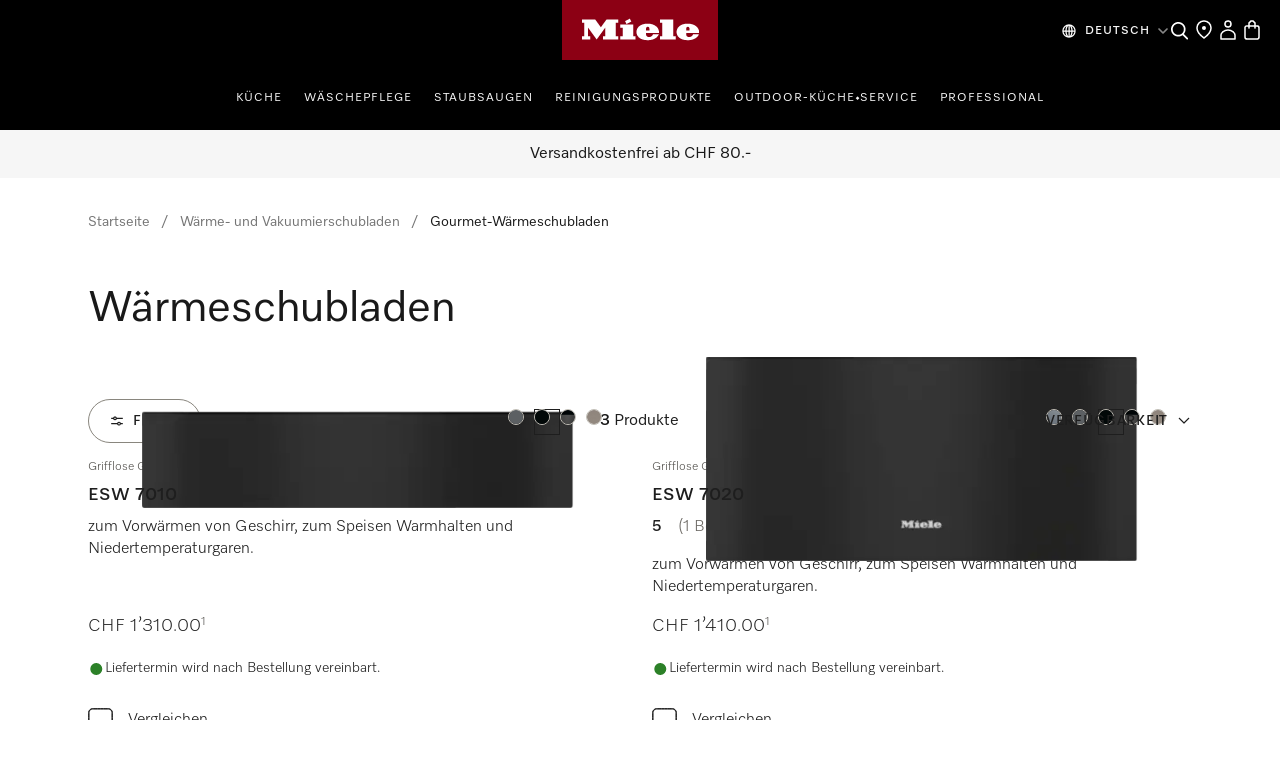

--- FILE ---
content_type: text/html;charset=utf-8
request_url: https://www.miele.ch/de/category/1013132/gourmet-warmeschubladen
body_size: 34473
content:
<!DOCTYPE html><html  lang="de-CH" data-capo=""><head><meta charset="utf-8">
<meta name="viewport" content="width=device-width, initial-scale=1">
<title>Miele Gourmet-Wärmeschubladen - Kaufen Sie online | Miele Schweiz </title>
<style>.product-cards li[data-v-d810e316]{list-style:none}.product-list-filter-drawer[data-v-d810e316]{--cw-modal-spacing-content-vertical-padding:0}.hls-list-interaction-bar[data-v-d810e316]{display:flex;flex-direction:column}.hls-list-sort-dropdown[data-v-d810e316]{z-index:var(--dcf-z-index-above)}.dcf-dropdown[data-v-d810e316]{min-width:0}.hls-total-results[data-v-d810e316],.hls-total-results-number[data-v-d810e316]{font-size:var(--dcf-tile-description-font-size)}.hls-total-results[data-v-d810e316]{display:inline-block;font-weight:var(--dcf-font-weight-normal);line-height:1.375rem}.hls-total-results[data-v-d810e316]:first-letter{text-transform:capitalize}.hls-product-list-section[data-v-d810e316]{grid-template-columns:repeat(12,1fr);justify-content:center;margin-bottom:6rem}.hls-product-list-section .hls-buyers-guide-wrapper[data-v-d810e316]{grid-column:1/-1;grid-row:2}.hls-product-list-section--loading[data-v-d810e316]{justify-content:inherit}@media (min-width:768px){.hls-product-list-section[data-v-d810e316]{justify-content:start}}@media only screen and (min-width:1728px){.hls-product-list-section .product-cards__product[data-v-d810e316]{grid-column:span 4/span 4}}@media (min-width:1921px){.hls-product-list-section .product-cards__product[data-v-d810e316]{grid-column:span 3/span 3}}.hls-side-bar-header[data-v-d810e316]{align-items:center;display:flex;justify-content:space-between}.hls-side-bar-header__button[data-v-d810e316]{display:none}@media (min-width:576px){.hls-side-bar-header__button[data-v-d810e316]{display:block}}.hls-active-filters[data-v-d810e316]{margin-left:calc(var(--dcf-grid-outer-gap)*-1);margin-right:calc(var(--dcf-grid-outer-gap)*-1);-ms-overflow-style:none;scrollbar-width:none}.hls-active-filters__button[data-v-d810e316]:first-child{margin-left:var(--dcf-grid-outer-gap)}.hls-active-filters__button[data-v-d810e316]:last-child{padding-right:var(--dcf-grid-outer-gap)}.hls-active-filters[data-v-d810e316]::-webkit-scrollbar{display:none}.hls-active-filters[data-v-d810e316]:after,.hls-active-filters[data-v-d810e316]:before{content:"";height:2.25rem;pointer-events:none;position:absolute;width:var(--dcf-grid-outer-gap)}.hls-active-filters[data-v-d810e316]:after{background:linear-gradient(270deg,#ffffffe6 40%,#ffffff0d);right:-1px}.hls-active-filters[data-v-d810e316]:before{background:linear-gradient(90deg,#ffffffe6 40%,#ffffff0d);left:-1px}@media (min-width:992px){.hls-active-filters[data-v-d810e316]{margin-left:0;margin-right:0}.hls-active-filters__button[data-v-d810e316]:first-child{margin-left:0}.hls-active-filters__button[data-v-d810e316]:last-child{padding-right:0}}</style>
<style>.dcf-sidebar__close-button>svg{display:inline-flex}.hls-product-list-pagination{margin-top:-4rem}.hls-product-list-pagination a{pointer-events:auto}.hls-product-list-section__item{margin-bottom:2rem}.award-modal__image{margin:0 auto}.dcf-usp-bar__icon{display:none}@media only screen and (min-width:768px){.hls-energy-label-modal dialog img{height:70vh}}</style>
<link rel="stylesheet" href="/nuxt-ecom/entry.BYHv6oTx.css" crossorigin>
<link rel="stylesheet" href="/nuxt-ecom/inline-chat.D0T3R7J9.css" crossorigin>
<link rel="stylesheet" href="/nuxt-ecom/base.DVn8lmyN.css" crossorigin>
<link rel="stylesheet" href="/nuxt-ecom/BaseLayout.CyEjODS0.css" crossorigin>
<link rel="stylesheet" href="/nuxt-ecom/Select.BUP3sE_-.css" crossorigin>
<link rel="stylesheet" href="/nuxt-ecom/AddToCartModal.A5HuirP8.css" crossorigin>
<link rel="stylesheet" href="/nuxt-ecom/Skeleton.DbWhTULh.css" crossorigin>
<link rel="stylesheet" href="/nuxt-ecom/EnergyLabel.CjfcrPPp.css" crossorigin>
<link rel="stylesheet" href="/nuxt-ecom/Modal.Bv-281fg.css" crossorigin>
<link rel="stylesheet" href="/nuxt-ecom/Pagination.Bvz1Qp-y.css" crossorigin>
<link rel="stylesheet" href="/nuxt-ecom/HlsDivider.BczCVFSb.css" crossorigin>
<link rel="stylesheet" href="/nuxt-ecom/useOnRouteChange.-fEEHuls.css" crossorigin>
<link rel="stylesheet" href="/nuxt-ecom/Price.C58wBvq0.css" crossorigin>
<link rel="stylesheet" href="/nuxt-ecom/Tooltip.Bhy7Te8D.css" crossorigin>
<link rel="stylesheet" href="/nuxt-ecom/Checkbox.A6wjyrYu.css" crossorigin>
<link rel="stylesheet" href="/nuxt-ecom/Status.RlnA7HNs.css" crossorigin>
<link rel="stylesheet" href="/nuxt-ecom/LegalFootnotes.DMH6rR96.css" crossorigin>
<link rel="stylesheet" href="/nuxt-ecom/RadioButton.Bui-xSck.css" crossorigin>
<link rel="stylesheet" href="/nuxt-ecom/TextInput.mwvGCuvq.css" crossorigin>
<link rel="stylesheet" href="/nuxt-ecom/FormClearButton.BIGxicxj.css" crossorigin>
<link rel="stylesheet" href="/nuxt-ecom/Accordion.DXvLqHJk.css" crossorigin>
<link rel="stylesheet" href="/nuxt-ecom/CardGrid.TOctCi37.css" crossorigin>
<link rel="stylesheet" href="/nuxt-ecom/ContactUsOverlay.CaDo54e3.css" crossorigin>
<link rel="stylesheet" href="/nuxt-ecom/TextClamp.Dx4nGknY.css" crossorigin>
<link rel="modulepreload" as="script" crossorigin href="/nuxt-ecom/BmHXW9LY.js">
<link rel="modulepreload" as="script" crossorigin href="/nuxt-ecom/BMHa59K2.js">
<link rel="modulepreload" as="script" crossorigin href="/nuxt-ecom/B2umqtVF.js">
<link rel="modulepreload" as="script" crossorigin href="/nuxt-ecom/Ci8VG7TZ.js">
<link rel="modulepreload" as="script" crossorigin href="/nuxt-ecom/D7L33Uo6.js">
<link rel="modulepreload" as="script" crossorigin href="/nuxt-ecom/DmRf6znv.js">
<link rel="modulepreload" as="script" crossorigin href="/nuxt-ecom/Bvq0pE1H.js">
<link rel="modulepreload" as="script" crossorigin href="/nuxt-ecom/7y3GXACS.js">
<link rel="modulepreload" as="script" crossorigin href="/nuxt-ecom/x_rD_Ya3.js">
<link rel="modulepreload" as="script" crossorigin href="/nuxt-ecom/BXc298rg.js">
<link rel="modulepreload" as="script" crossorigin href="/nuxt-ecom/Ctpul8em.js">
<link rel="modulepreload" as="script" crossorigin href="/nuxt-ecom/NaJyepJ8.js">
<link rel="modulepreload" as="script" crossorigin href="/nuxt-ecom/CI5Gz7rJ.js">
<link rel="modulepreload" as="script" crossorigin href="/nuxt-ecom/CgDBpD-J.js">
<link rel="modulepreload" as="script" crossorigin href="/nuxt-ecom/Yn6uzByE.js">
<link rel="modulepreload" as="script" crossorigin href="/nuxt-ecom/Bau8vweC.js">
<link rel="modulepreload" as="script" crossorigin href="/nuxt-ecom/B2wmlH7x.js">
<link rel="modulepreload" as="script" crossorigin href="/nuxt-ecom/k8LYqpCR.js">
<link rel="modulepreload" as="script" crossorigin href="/nuxt-ecom/CnTfbXZQ.js">
<link rel="modulepreload" as="script" crossorigin href="/nuxt-ecom/bXfWh2Zn.js">
<link rel="modulepreload" as="script" crossorigin href="/nuxt-ecom/DVkK-P7L.js">
<link rel="modulepreload" as="script" crossorigin href="/nuxt-ecom/CzQSbZ9X.js">
<link rel="modulepreload" as="script" crossorigin href="/nuxt-ecom/6_8scG9G.js">
<link rel="modulepreload" as="script" crossorigin href="/nuxt-ecom/-6jp1h_O.js">
<link rel="modulepreload" as="script" crossorigin href="/nuxt-ecom/CpvFgJpQ.js">
<link rel="modulepreload" as="script" crossorigin href="/nuxt-ecom/C5s_Ew4z.js">
<link rel="modulepreload" as="script" crossorigin href="/nuxt-ecom/C7a6csEv.js">
<link rel="modulepreload" as="script" crossorigin href="/nuxt-ecom/CQ7s-92N.js">
<link rel="modulepreload" as="script" crossorigin href="/nuxt-ecom/Cs8mJbuQ.js">
<link rel="modulepreload" as="script" crossorigin href="/nuxt-ecom/BYiVTCrC.js">
<link rel="modulepreload" as="script" crossorigin href="/nuxt-ecom/DCQQpaf4.js">
<link rel="modulepreload" as="script" crossorigin href="/nuxt-ecom/DMT6DzvX.js">
<link rel="modulepreload" as="script" crossorigin href="/nuxt-ecom/BJkstNEl.js">
<link rel="modulepreload" as="script" crossorigin href="/nuxt-ecom/Shu4QWFH.js">
<link rel="modulepreload" as="script" crossorigin href="/nuxt-ecom/uzF8cT87.js">
<link rel="modulepreload" as="script" crossorigin href="/nuxt-ecom/sZDS4fV6.js">
<link rel="modulepreload" as="script" crossorigin href="/nuxt-ecom/B0_vetUb.js">
<link rel="modulepreload" as="script" crossorigin href="/nuxt-ecom/D1h8a0GR.js">
<link rel="modulepreload" as="script" crossorigin href="/nuxt-ecom/BwMKSJZd.js">
<link rel="modulepreload" as="script" crossorigin href="/nuxt-ecom/DE7Ere2J.js">
<link rel="modulepreload" as="script" crossorigin href="/nuxt-ecom/BA9Yzk06.js">
<link rel="modulepreload" as="script" crossorigin href="/nuxt-ecom/Blunr_P-.js">
<link rel="modulepreload" as="script" crossorigin href="/nuxt-ecom/DGsljKUu.js">
<link rel="modulepreload" as="script" crossorigin href="/nuxt-ecom/CIJ_Mdft.js">
<link rel="modulepreload" as="script" crossorigin href="/nuxt-ecom/CtRu48qb.js">
<link rel="modulepreload" as="script" crossorigin href="/nuxt-ecom/DFg4Z3T5.js">
<link rel="modulepreload" as="script" crossorigin href="/nuxt-ecom/DLameByF.js">
<link rel="modulepreload" as="script" crossorigin href="/nuxt-ecom/BXtcu_Dl.js">
<link rel="modulepreload" as="script" crossorigin href="/nuxt-ecom/atYsKf0G.js">
<link rel="modulepreload" as="script" crossorigin href="/nuxt-ecom/ZcIUw5X_.js">
<link rel="modulepreload" as="script" crossorigin href="/nuxt-ecom/DYfnhYWs.js">
<link rel="modulepreload" as="script" crossorigin href="/nuxt-ecom/CewKx7yf.js">
<link rel="modulepreload" as="script" crossorigin href="/nuxt-ecom/B3piO2ae.js">
<link rel="modulepreload" as="script" crossorigin href="/nuxt-ecom/CaCaCh_1.js">
<link rel="modulepreload" as="script" crossorigin href="/nuxt-ecom/DKKQ16WO.js">
<link rel="modulepreload" as="script" crossorigin href="/nuxt-ecom/zws57AAb.js">
<link rel="modulepreload" as="script" crossorigin href="/nuxt-ecom/CxjZEpV6.js">
<link rel="prefetch" as="script" crossorigin href="/nuxt-ecom/C6Es6Zmk.js">
<link rel="prefetch" as="style" crossorigin href="/nuxt-ecom/_slug_.5lC7aUVd.css">
<link rel="prefetch" as="style" crossorigin href="/nuxt-ecom/Carousel.rs4bZHaJ.css">
<link rel="prefetch" as="style" crossorigin href="/nuxt-ecom/SelectionCard.BESz60Ab.css">
<link rel="prefetch" as="style" crossorigin href="/nuxt-ecom/QuantitySelector.ffgBXcCy.css">
<link rel="prefetch" as="style" crossorigin href="/nuxt-ecom/SystemNotification.DGgV7A3r.css">
<link rel="prefetch" as="style" crossorigin href="/nuxt-ecom/ThumbnailCard.CVsSmJuX.css">
<link rel="prefetch" as="script" crossorigin href="/nuxt-ecom/qQO7JBFZ.js">
<link rel="prefetch" as="script" crossorigin href="/nuxt-ecom/CUuABpF8.js">
<link rel="prefetch" as="script" crossorigin href="/nuxt-ecom/0rSySXkL.js">
<link rel="prefetch" as="script" crossorigin href="/nuxt-ecom/6AMl9iMV.js">
<link rel="prefetch" as="script" crossorigin href="/nuxt-ecom/C9oFBoMx.js">
<link rel="prefetch" as="script" crossorigin href="/nuxt-ecom/BEejNrZc.js">
<link rel="prefetch" as="script" crossorigin href="/nuxt-ecom/BcJwCfU7.js">
<link rel="prefetch" as="script" crossorigin href="/nuxt-ecom/Nq_CioCo.js">
<link rel="prefetch" as="script" crossorigin href="/nuxt-ecom/12ySjtdv.js">
<link rel="prefetch" as="script" crossorigin href="/nuxt-ecom/DOpit8lK.js">
<link rel="prefetch" as="script" crossorigin href="/nuxt-ecom/WkKmOCB9.js">
<link rel="prefetch" as="script" crossorigin href="/nuxt-ecom/CMO03jTc.js">
<link rel="prefetch" as="script" crossorigin href="/nuxt-ecom/CD3tDdpN.js">
<link rel="prefetch" as="script" crossorigin href="/nuxt-ecom/HA8JKU7u.js">
<link rel="prefetch" as="script" crossorigin href="/nuxt-ecom/bQOQ1owH.js">
<link rel="prefetch" as="script" crossorigin href="/nuxt-ecom/nzuqVijD.js">
<link rel="prefetch" as="script" crossorigin href="/nuxt-ecom/CkNti4oQ.js">
<link rel="prefetch" as="script" crossorigin href="/nuxt-ecom/C9nvIMPx.js">
<link rel="prefetch" as="script" crossorigin href="/nuxt-ecom/DsKqtivm.js">
<link rel="prefetch" as="script" crossorigin href="/nuxt-ecom/Cmqnnwdu.js">
<link rel="prefetch" as="script" crossorigin href="/nuxt-ecom/BdanA165.js">
<link rel="prefetch" as="script" crossorigin href="/nuxt-ecom/JDCgL2zE.js">
<link rel="prefetch" as="script" crossorigin href="/nuxt-ecom/tqW6yni4.js">
<link rel="prefetch" as="script" crossorigin href="/nuxt-ecom/lT4J1aaX.js">
<link rel="prefetch" as="script" crossorigin href="/nuxt-ecom/Cp2WaWEr.js">
<link rel="prefetch" as="script" crossorigin href="/nuxt-ecom/BV3iXsn3.js">
<link rel="prefetch" as="script" crossorigin href="/nuxt-ecom/kST-xd4s.js">
<link rel="prefetch" as="script" crossorigin href="/nuxt-ecom/DfCa541O.js">
<link rel="prefetch" as="script" crossorigin href="/nuxt-ecom/BD20NhVK.js">
<link rel="prefetch" as="script" crossorigin href="/nuxt-ecom/BLsOhEU3.js">
<link rel="prefetch" as="script" crossorigin href="/nuxt-ecom/BkiAkXrA.js">
<link rel="prefetch" as="script" crossorigin href="/nuxt-ecom/ClUc1TEo.js">
<link rel="prefetch" as="script" crossorigin href="/nuxt-ecom/BkhDxwbm.js">
<link rel="prefetch" as="style" crossorigin href="/nuxt-ecom/customer-assistance-default.C-uTvB6G.css">
<link rel="prefetch" as="script" crossorigin href="/nuxt-ecom/CrR60gtt.js">
<link rel="prefetch" as="style" crossorigin href="/nuxt-ecom/customer-assistance.C8I-zovR.css">
<link rel="prefetch" as="style" crossorigin href="/nuxt-ecom/Breadcrumbs.DGLyfbS4.css">
<link rel="prefetch" as="script" crossorigin href="/nuxt-ecom/C9nirIcF.js">
<link rel="prefetch" as="script" crossorigin href="/nuxt-ecom/BA7pk9YE.js">
<link rel="prefetch" as="script" crossorigin href="/nuxt-ecom/CmRmsGR3.js">
<link rel="prefetch" as="script" crossorigin href="/nuxt-ecom/Dgx8aT2r.js">
<link rel="prefetch" as="style" crossorigin href="/nuxt-ecom/default.13j56Jgo.css">
<link rel="prefetch" as="script" crossorigin href="/nuxt-ecom/BEDU2Xzq.js">
<link rel="prefetch" as="script" crossorigin href="/nuxt-ecom/CbsHlhRU.js">
<link rel="prefetch" as="style" crossorigin href="/nuxt-ecom/npx.8Sl6DiKr.css">
<link rel="prefetch" as="script" crossorigin href="/nuxt-ecom/D1KX_30u.js">
<link rel="prefetch" as="style" crossorigin href="/nuxt-ecom/splitImage.Bg_suAVM.css">
<link rel="prefetch" as="style" crossorigin href="/nuxt-ecom/Grid.DwUI_B-5.css">
<link rel="prefetch" as="style" crossorigin href="/nuxt-ecom/Grid.Bns19nht.css">
<link rel="prefetch" as="script" crossorigin href="/nuxt-ecom/lVlKbfWw.js">
<link rel="prefetch" as="script" crossorigin href="/nuxt-ecom/OWumTS7z.js">
<link rel="prefetch" as="script" crossorigin href="/nuxt-ecom/BB3_H1jN.js">
<link rel="prefetch" as="script" crossorigin href="/nuxt-ecom/BStpSq6w.js">
<link rel="prefetch" as="script" crossorigin href="/nuxt-ecom/BMVtBBSn.js">
<link rel="prefetch" as="script" crossorigin href="/nuxt-ecom/B2_sVT71.js">
<link rel="prefetch" as="script" crossorigin href="/nuxt-ecom/CCwJDTGo.js">
<link rel="prefetch" as="script" crossorigin href="/nuxt-ecom/CSeOmCgs.js">
<link rel="prefetch" as="script" crossorigin href="/nuxt-ecom/CgjaTNGf.js">
<link rel="prefetch" as="script" crossorigin href="/nuxt-ecom/CkAoM31I.js">
<link rel="prefetch" as="script" crossorigin href="/nuxt-ecom/DfJMojUR.js">
<link rel="prefetch" as="style" crossorigin href="/nuxt-ecom/split.CwYIDvn3.css">
<link rel="prefetch" as="script" crossorigin href="/nuxt-ecom/CwYdbPgx.js">
<link rel="prefetch" as="script" crossorigin href="/nuxt-ecom/N32b1psc.js">
<link rel="prefetch" as="script" crossorigin href="/nuxt-ecom/BGVnURJY.js">
<link rel="prefetch" as="script" crossorigin href="/nuxt-ecom/B5sIBXaL.js">
<link rel="prefetch" as="script" crossorigin href="/nuxt-ecom/Bt8Q6QEp.js">
<link rel="prefetch" as="script" crossorigin href="/nuxt-ecom/DxnW9xVU.js">
<link rel="prefetch" as="script" crossorigin href="/nuxt-ecom/BxGLmnxk.js">
<link rel="prefetch" as="image" type="image/svg+xml" href="/nuxt-ecom/image-fallback-background-48x48.CtKncLT8.svg">
<meta name="description" content="Gourmet-Wärmeschubladen Miele: ✓ Direkt vom Hersteller ✓ Langlebige Miele Qualität ➤ Kaufen Sie Gourmet-Wärmeschubladen">
<meta name="robots" content="index,follow">
<link href="https://www.miele.ch/de/category/1013132/gourmet-warmeschubladen" rel="canonical">
<link href="https://www.miele.at/category/1013132/gourmet-warmeschubladen" hreflang="de-AT" rel="alternate">
<link href="https://www.miele.lu/de/category/1013132/gourmet-warmeschubladen" hreflang="de-LU" rel="alternate">
<link href="https://www.miele.de/category/1013132/gourmet-warmeschubladen" hreflang="de-DE" rel="alternate">
<link href="https://www.miele.ch/de/category/1013132/gourmet-warmeschubladen" hreflang="de-CH" rel="alternate">
<script type="module" src="/nuxt-ecom/BmHXW9LY.js" crossorigin></script>
<link rel="preload" as="fetch" fetchpriority="low" crossorigin="anonymous" href="/nuxt-ecom/builds/meta/036e7d73-430e-49c0-beb2-de0f5aac919d.json"></head><body><div id="__nuxt"><!--[--><!--[--><header class="dhf-header dhf-header--persist"><!----><div class="dhf-header__contents"><div class="dhf-header__actions"><nav class="dhf-jump-navigation" data-v-0e3b04b6><ul class="dhf-jump-navigation__list" role="menu" data-v-0e3b04b6><li class="dhf-jump-navigation__list-item" role="menuitem" data-v-0e3b04b6><button class="dhf-jump-navigation__link" tabindex="0" data-v-0e3b04b6><span class="dhf-jump-navigation__link-icon" aria-hidden="true" data-v-0e3b04b6><svg xmlns="http://www.w3.org/2000/svg" width="12" height="12" fill="currentColor" viewBox="0 0 12 12" data-v-0e3b04b6><path fill-rule="evenodd" clip-rule="evenodd" d="M6 1.5a.5.5 0 0 1 .5.5v6.793l1.896-1.897a.5.5 0 1 1 .708.708l-2.75 2.75a.5.5 0 0 1-.708 0l-2.75-2.75a.5.5 0 1 1 .708-.708L5.5 8.793V2a.5.5 0 0 1 .5-.5Z" data-v-0e3b04b6></path></svg></span><span class="dhf-jump-navigation__link-text" data-v-0e3b04b6>Zum Inhalt springen</span></button></li></ul></nav><a class="dhf-header__actions-logo" href="/" aria-label="Miele-Homepage" data-testid="dhf-header-logo"><div class="dhf-logo"><span class="sr-only">Miele-Homepage</span><svg version="1.1" xmlns="http://www.w3.org/2000/svg" x="0" y="0" width="100" height="38.3" viewBox="0, 0, 100, 38.3" aria-hidden="true"><g id="Background"><rect x="0" y="0" width="100" height="38.3" fill="#000000" fill-opacity="0"></rect></g><g id="Layer_1"><path d="M0,38.3 L100,38.3 L100,0 L0,0 z" fill="#8C0014"></path><path d="M79.617,21.127 L79.617,22.105 C79.617,22.927 80.359,23.682 81.524,23.682 C83.195,23.682 83.866,22.419 84.003,21.89 C85.809,21.89 87.23,21.889 87.741,21.889 C87.184,23.621 84.887,25.678 80.663,25.678 C75.158,25.678 73.432,22.696 73.432,20.417 C73.432,17.986 75.426,15.093 80.654,15.093 C85.174,15.093 87.876,17.713 87.876,20.418 C87.876,20.87 87.838,21.127 87.838,21.127 z M79.617,19.483 L81.711,19.483 L81.711,18.142 C81.711,17.737 81.388,17.096 80.657,17.096 C79.979,17.096 79.617,17.71 79.617,18.136 z M64.278,23.111 L62.79,23.111 L62.79,25.209 L72.845,25.209 L72.845,23.111 L71.337,23.111 L71.337,12.443 L62.79,12.443 L62.79,14.542 L64.278,14.542 z M53.919,21.127 L53.919,22.105 C53.919,22.927 54.663,23.682 55.828,23.682 C57.498,23.682 58.17,22.419 58.306,21.89 C60.113,21.89 61.534,21.889 62.045,21.889 C61.488,23.621 59.19,25.678 54.967,25.678 C49.461,25.678 47.736,22.696 47.736,20.417 C47.736,17.986 49.728,15.093 54.959,15.093 C59.477,15.093 62.181,17.713 62.181,20.418 C62.181,20.87 62.142,21.127 62.142,21.127 z M53.919,19.483 L56.014,19.483 L56.014,18.142 C56.014,17.737 55.691,17.096 54.96,17.096 C54.283,17.096 53.919,17.71 53.919,18.136 z M44.435,13.76 L43.462,11.908 L40.39,13.492 L41.363,15.362 z M45.656,15.611 L37.396,15.611 L37.396,17.71 L38.902,17.71 L38.902,23.111 L37.396,23.111 L37.396,25.209 L47.163,25.209 L47.163,23.111 L45.656,23.111 z M28.524,12.443 L36.041,12.443 L36.041,14.543 L34.534,14.543 L34.534,23.111 L36.041,23.111 L36.041,25.209 L26.271,25.209 L26.271,23.111 L27.779,23.111 L27.779,17.558 L22.228,25.209 L16.656,17.558 L16.656,23.111 L18.164,23.111 L18.164,25.209 L12.763,25.209 L12.763,23.111 L14.252,23.111 L14.252,14.543 L12.763,14.543 L12.763,12.443 L21.292,12.443 L24.917,17.424 z" fill="#FFFFFF"></path></g></svg></div></a><div class="dhf-header__actions-icons"><!----><!--[--><span class="dhf-header__actions-item dhf-header__actions-item--search"><a href="/de/search" aria-label="Suche" data-testid="dhf-header-actions-search" class="dhf-header__actions-item-link"><span class="dhf-header__nav-icon"><!----></span><span class="dhf-header__nav-icon--inverted"><!----></span><span class="sr-only">Suche</span></a></span><span class="dhf-header__actions-item dhf-header__actions-item--location"><a href="/de/c/haendlersuche-15.htm" aria-label="Händlersuche" data-testid="dhf-header-actions-location" class="dhf-header__actions-item-link"><span class="dhf-header__nav-icon"><!----></span><span class="dhf-header__nav-icon--inverted"><!----></span><span class="sr-only">Händlersuche</span></a></span><span class="dhf-header__actions-item dhf-header__actions-item--accounts"><button aria-label="Mein Konto" data-testid="dhf-header-actions-accounts" class="dhf-header__actions-item-button"><span class="dhf-header__nav-icon"><!----></span><span class="dhf-header__nav-icon--inverted"><!----></span><!----><span class="sr-only">Mein Konto</span></button></span><span class="dhf-header__actions-item dhf-header__actions-item--bag"><button aria-label="Warenkorb" data-testid="dhf-header-actions-bag" class="dhf-header__actions-item-button"><span class="dhf-header__nav-icon"><!----></span><span class="dhf-header__nav-icon--inverted"><!----></span><!----><span class="sr-only">Warenkorb</span></button></span><!--]--></div></div><nav id="menu" role="navigation" aria-label="Main menu" class="dhf-nav"><div class="dhf-nav__actions"><button id="menubutton" data-testid="dhf-header-mobile-menu-btn" aria-label="Menu zeigen" aria-haspopup="true" aria-controls="menu" aria-expanded="false"><!----></button></div><ul id="menu" class="dhf-header__navigation-first-level" role="menu"><!--[--><!--[--><!----><li class="dhf-header__navigation-first-level-item" role="menuitem"><!--[--><a class="dhf-header__navigation-first-level-item-link" href="/de/c/kueche-56.htm" target="_self">Küche</a><button class="dhf-header__navigation-first-level-item-button"><span>Küche</span><!----></button><button class="dhf-header__navigation-first-level-item-assist" aria-expanded="false" aria-controls="second-level-0" aria-label="Küche - Menu zeigen"><span class="dhf-header__navigation-assist-icon"><!----></span></button><!--]--><ul id="second-level-0" class="dhf-header__navigation-second-level"><li class="dhf-header__navigation-static-links"><ul><!--[--><li class="dhf-header__navigation-static-links-item"><a href="/de/c/miele-experience-center-1-700.htm" class="dhf-header__navigation-static-links-item-link" target="_self"><span class="dhf-header__navigation-static-links-item-link-icon"><!----></span><span class="dhf-header__navigation-static-links-item-link-text">Miele Experience Center</span></a></li><li class="dhf-header__navigation-static-links-item"><a href="/de/c/promotionen-158.htm" class="dhf-header__navigation-static-links-item-link" target="_self"><span class="dhf-header__navigation-static-links-item-link-icon"><!----></span><span class="dhf-header__navigation-static-links-item-link-text">Promotionen</span></a></li><li class="dhf-header__navigation-static-links-item"><a href="/de/c/kueche-2313.htm" class="dhf-header__navigation-static-links-item-link" target="_self"><span class="dhf-header__navigation-static-links-item-link-icon"><!----></span><span class="dhf-header__navigation-static-links-item-link-text">Events</span></a></li><li class="dhf-header__navigation-static-links-item"><a href="/de/e/miele-club" class="dhf-header__navigation-static-links-item-link" target="_self"><span class="dhf-header__navigation-static-links-item-link-icon"><!----></span><span class="dhf-header__navigation-static-links-item-link-text">Miele Club</span></a></li><li class="dhf-header__navigation-static-links-item"><a href="/de/c/kaufberater-uebersicht-8763.htm" class="dhf-header__navigation-static-links-item-link" target="_self"><span class="dhf-header__navigation-static-links-item-link-icon"><!----></span><span class="dhf-header__navigation-static-links-item-link-text">Kaufberater</span></a></li><li class="dhf-header__navigation-static-links-item"><a href="/de/c/neue-kueche-planen-9321.htm" class="dhf-header__navigation-static-links-item-link" target="_self"><span class="dhf-header__navigation-static-links-item-link-icon"><!----></span><span class="dhf-header__navigation-static-links-item-link-text">Küchenplanung &amp; -inspiration</span></a></li><li class="dhf-header__navigation-static-links-item"><a href="/de/v/gutscheine-einlosen" class="dhf-header__navigation-static-links-item-link" target="_self"><span class="dhf-header__navigation-static-links-item-link-icon"><!----></span><span class="dhf-header__navigation-static-links-item-link-text">Gutschein einlösen</span></a></li><!--]--></ul></li><li class="dhf-header__sub-nav"><div class="dhf-header__sub-nav-title"><button data-testid="dhf-header-menu-second-level-back-btn"><!----></button><span>Küche</span></div><ul class="dhf-header__navigation-second-level-items"><!--[--><li class="dhf-header__navigation-second-level-item"><span class="dhf-header__navigation-second-level-item-heading">Kochen</span><button class="dhf-header__navigation-second-level-item-button"><span>Kochen</span><!----></button><ul id="third-level-00" class="dhf-header__navigation-third-level"><li class="dhf-header__sub-nav"><div class="dhf-header__sub-nav-title"><button data-testid="dhf-header-menu-third-level-back-btn"><!----></button><span>Kochen</span></div><ul class="dhf-header__navigation-third-level-items"><!--[--><li class="dhf-header__navigation-third-level-item"><a class="dhf-header__navigation-third-level-item-link" href="/de/category/1022125/backofen-und-herde">Backöfen und Herde</a></li><li class="dhf-header__navigation-third-level-item"><a class="dhf-header__navigation-third-level-item-link" href="/de/category/1022126/dampfgarer-und-dampfbackofen">Dampfgarer</a></li><li class="dhf-header__navigation-third-level-item"><a class="dhf-header__navigation-third-level-item-link" href="/de/category/1013128/dampfbackofen">Dampfbacköfen</a></li><li class="dhf-header__navigation-third-level-item"><a class="dhf-header__navigation-third-level-item-link" href="/de/category/1013130/mikrowellengerate">Mikrowellen</a></li><li class="dhf-header__navigation-third-level-item"><a class="dhf-header__navigation-third-level-item-link" href="/de/category/1022127/warme-und-vakuumierschubladen">Wärme- und Vakuumierschubladen</a></li><li class="dhf-header__navigation-third-level-item"><a class="dhf-header__navigation-third-level-item-link" href="/de/category/1013778/kochfelder">Kochfelder</a></li><li class="dhf-header__navigation-third-level-item"><a class="dhf-header__navigation-third-level-item-link" href="/de/category/1014080/dunstabzugshauben">Dunstabzugshauben</a></li><li class="dhf-header__navigation-third-level-item"><a class="dhf-header__navigation-third-level-item-link" href="/de/c/zubehoer-kochen-backen-und-dampfgaren-8859.htm">Küchenzubehör</a></li><li class="dhf-header__navigation-third-level-item"><a class="dhf-header__navigation-third-level-item-link" href="/de/category/1300015/ersatzteile-kueche">Ersatzteile Küche</a></li><li class="dhf-header__navigation-third-level-item"><a class="dhf-header__navigation-third-level-item-link" href="/de/c/rezeptsuche-2300.htm#/">Rezeptsuche</a></li><li class="dhf-header__navigation-third-level-item"><a class="dhf-header__navigation-third-level-item-link" href="/de/c/kaufberater-uebersichtsseite-kochen-6491.htm">Kaufberater</a></li><!--]--></ul></li></ul></li><li class="dhf-header__navigation-second-level-item"><span class="dhf-header__navigation-second-level-item-heading">Geschirrspülen</span><button class="dhf-header__navigation-second-level-item-button"><span>Geschirrspülen</span><!----></button><ul id="third-level-01" class="dhf-header__navigation-third-level"><li class="dhf-header__sub-nav"><div class="dhf-header__sub-nav-title"><button data-testid="dhf-header-menu-third-level-back-btn"><!----></button><span>Geschirrspülen</span></div><ul class="dhf-header__navigation-third-level-items"><!--[--><li class="dhf-header__navigation-third-level-item"><a class="dhf-header__navigation-third-level-item-link" href="/de/category/1015063/geschirrspueler">Geschirrspüler</a></li><li class="dhf-header__navigation-third-level-item"><a class="dhf-header__navigation-third-level-item-link" href="/de/category/1017550/zubehor-geschirrspueler">Zubehör Geschirrspüler</a></li><li class="dhf-header__navigation-third-level-item"><a class="dhf-header__navigation-third-level-item-link" href="/de/category/1015066/profiline-geschirrspueler">ProfiLine Geschirrspüler</a></li><li class="dhf-header__navigation-third-level-item"><a class="dhf-header__navigation-third-level-item-link" href="/de/category/1387045/ersatzteile-geschirrspueler">Ersatzteile Geschirrspüler</a></li><li class="dhf-header__navigation-third-level-item"><a class="dhf-header__navigation-third-level-item-link" href="/de/c/miele-kaufberater-geschirrspueler-6480.htm">Kaufberater</a></li><!--]--></ul></li></ul></li><li class="dhf-header__navigation-second-level-item"><a class="dhf-header__navigation-second-level-item-link" href="/de/c/kuehl-und-gefrierschraenke-10039.htm"><span class="dhf-header__navigation-second-level-item-link-label">Kühlen und Gefrieren</span></a><button class="dhf-header__navigation-second-level-item-button"><span>Kühlen und Gefrieren</span><!----></button><ul id="third-level-02" class="dhf-header__navigation-third-level"><li class="dhf-header__sub-nav"><div class="dhf-header__sub-nav-title"><button data-testid="dhf-header-menu-third-level-back-btn"><!----></button><span>Kühlen und Gefrieren</span></div><ul class="dhf-header__navigation-third-level-items"><!--[--><li class="dhf-header__navigation-third-level-item"><a class="dhf-header__navigation-third-level-item-link" href="/de/category/1022129/kuehl-und-gefriergerate">Kühl- und Gefriergeräte</a></li><li class="dhf-header__navigation-third-level-item"><a class="dhf-header__navigation-third-level-item-link" href="/de/category/1014604/stand-kuehlschranke">Stand-Kühlschränke</a></li><li class="dhf-header__navigation-third-level-item"><a class="dhf-header__navigation-third-level-item-link" href="/de/category/1014792/stand-kuehl-gefrierkombinationen">Stand-Kühl-Gefrierkombination</a></li><li class="dhf-header__navigation-third-level-item"><a class="dhf-header__navigation-third-level-item-link" href="/de/category/1014941/stand-gefrierschranke">Stand-Gefrierschränke</a></li><li class="dhf-header__navigation-third-level-item"><a class="dhf-header__navigation-third-level-item-link" href="/de/category/1014603/einbau-kuehlschranke">Einbau-Kühlschränke</a></li><li class="dhf-header__navigation-third-level-item"><a class="dhf-header__navigation-third-level-item-link" href="/de/category/1014791/einbau-kuehl-gefrierkombinationen">Einbau-Kühl-Gefrierkombinationen</a></li><li class="dhf-header__navigation-third-level-item"><a class="dhf-header__navigation-third-level-item-link" href="/de/category/1014940/einbau-gefrierschranke">Einbau-Gefrierschränke</a></li><li class="dhf-header__navigation-third-level-item"><a class="dhf-header__navigation-third-level-item-link" href="/de/category/1022130/mastercool">MasterCool</a></li><li class="dhf-header__navigation-third-level-item"><a class="dhf-header__navigation-third-level-item-link" href="/de/category/1014602/weinschranke">Weinschränke</a></li><li class="dhf-header__navigation-third-level-item"><a class="dhf-header__navigation-third-level-item-link" href="/de/category/1017549/zubehor-kuehl-gefrier-und-weinschranke">Zubehör Kühl-, Gefrier- und Weinschränke</a></li><li class="dhf-header__navigation-third-level-item"><a class="dhf-header__navigation-third-level-item-link" href="/de/category/1387044/ersatzteile-kuehl-und-gefriergerate">Ersatzteile Kühl- und Gefriergeräte</a></li><li class="dhf-header__navigation-third-level-item"><a class="dhf-header__navigation-third-level-item-link" href="/de/c/miele-kaufberater-kuehlschraenke-gefrierschraenke-6488.htm">Kaufberater</a></li><!--]--></ul></li></ul></li><li class="dhf-header__navigation-second-level-item"><span class="dhf-header__navigation-second-level-item-heading">Kaffee</span><button class="dhf-header__navigation-second-level-item-button"><span>Kaffee</span><!----></button><ul id="third-level-03" class="dhf-header__navigation-third-level"><li class="dhf-header__sub-nav"><div class="dhf-header__sub-nav-title"><button data-testid="dhf-header-menu-third-level-back-btn"><!----></button><span>Kaffee</span></div><ul class="dhf-header__navigation-third-level-items"><!--[--><li class="dhf-header__navigation-third-level-item"><a class="dhf-header__navigation-third-level-item-link" href="/de/category/1014555/stand-kaffeevollautomaten">Kaffeevollautomaten</a></li><li class="dhf-header__navigation-third-level-item"><a class="dhf-header__navigation-third-level-item-link" href="/de/category/1014554/einbau-kaffeevollautomaten">Einbau-Kaffeevollautomaten</a></li><li class="dhf-header__navigation-third-level-item"><a class="dhf-header__navigation-third-level-item-link" href="/de/category/1018780/kaffee">Kaffee</a></li><li class="dhf-header__navigation-third-level-item"><a class="dhf-header__navigation-third-level-item-link" href="/de/category/1017551/zubehor-kaffeevollautomaten">Zubehör Kaffeevollautomaten</a></li><li class="dhf-header__navigation-third-level-item"><a class="dhf-header__navigation-third-level-item-link" href="/de/category/1387046/ersatzteile-kaffeevollautomaten">Ersatzteile Kaffeevollautomaten</a></li><li class="dhf-header__navigation-third-level-item"><a class="dhf-header__navigation-third-level-item-link" href="/de/c/miele-kaufberater-kaffeemaschinen-6479.htm">Kaufberater</a></li><!--]--></ul></li></ul></li><!--]--><!----><li class="dhf-header__navigation-item-plp dhf-header__navigation-item-category-link"><a class="dhf-header__navigation-item-plp-label" href="/de/c/kueche-56.htm">Mehr &#252;ber K&#252;chenger&#228;te</a></li></ul></li></ul></li><!--]--><!--[--><!----><li class="dhf-header__navigation-first-level-item" role="menuitem"><!--[--><a class="dhf-header__navigation-first-level-item-link" href="/de/c/waeschepflege-55.htm" target="_self">Wäschepflege</a><button class="dhf-header__navigation-first-level-item-button"><span>Wäschepflege</span><!----></button><button class="dhf-header__navigation-first-level-item-assist" aria-expanded="false" aria-controls="second-level-1" aria-label="Wäschepflege - Menu zeigen"><span class="dhf-header__navigation-assist-icon"><!----></span></button><!--]--><ul id="second-level-1" class="dhf-header__navigation-second-level"><!----><li class="dhf-header__sub-nav"><div class="dhf-header__sub-nav-title"><button data-testid="dhf-header-menu-second-level-back-btn"><!----></button><span>Wäschepflege</span></div><ul class="dhf-header__navigation-second-level-items dhf-header__navigation-second-level-items--final"><!--[--><li class="dhf-header__navigation-second-level-item"><a class="dhf-header__navigation-second-level-item-link dhf-header__navigation-second-level-item-link--only" href="/de/category/1015696/waschmaschinen"><span class="dhf-header__navigation-second-level-item-link-label">Waschmaschinen</span></a><!----><!----></li><li class="dhf-header__navigation-second-level-item"><a class="dhf-header__navigation-second-level-item-link dhf-header__navigation-second-level-item-link--only" href="/de/category/1015698/trockner"><span class="dhf-header__navigation-second-level-item-link-label">Trockner</span></a><!----><!----></li><li class="dhf-header__navigation-second-level-item"><a class="dhf-header__navigation-second-level-item-link dhf-header__navigation-second-level-item-link--only" href="/de/category/1015697/waschtrockner"><span class="dhf-header__navigation-second-level-item-link-label">Waschtrockner</span></a><!----><!----></li><li class="dhf-header__navigation-second-level-item"><a class="dhf-header__navigation-second-level-item-link dhf-header__navigation-second-level-item-link--only" href="/de/category/1015700/kleine-riesen-fuers-mehrfamilienhaus"><span class="dhf-header__navigation-second-level-item-link-label">Kleine Riesen fürs Mehrfamilienhaus</span></a><!----><!----></li><li class="dhf-header__navigation-second-level-item"><a class="dhf-header__navigation-second-level-item-link dhf-header__navigation-second-level-item-link--only" href="/de/category/1015699/buegelgerate"><span class="dhf-header__navigation-second-level-item-link-label">Bügelgeräte</span></a><!----><!----></li><li class="dhf-header__navigation-second-level-item"><a class="dhf-header__navigation-second-level-item-link dhf-header__navigation-second-level-item-link--only" href="/de/category/1022151/waschepflege-zubehor"><span class="dhf-header__navigation-second-level-item-link-label">Wäschepflege Zubehör</span></a><!----><!----></li><li class="dhf-header__navigation-second-level-item"><a class="dhf-header__navigation-second-level-item-link dhf-header__navigation-second-level-item-link--only" href="/de/category/1300032/ersatzteile-waschepflege"><span class="dhf-header__navigation-second-level-item-link-label">Ersatzteile Wäschepflege</span></a><!----><!----></li><li class="dhf-header__navigation-second-level-item"><a class="dhf-header__navigation-second-level-item-link dhf-header__navigation-second-level-item-link--only" href="/de/c/miele-kaufberater-waschmaschinen-trockner-6490.htm"><span class="dhf-header__navigation-second-level-item-link-label">Kaufberater</span></a><!----><!----></li><!--]--><!----><li class="dhf-header__navigation-item-plp dhf-header__navigation-item-category-link"><a class="dhf-header__navigation-item-plp-label" href="/de/c/waeschepflege-55.htm">Mehr zum Thema W&#228;schepflege</a></li></ul></li></ul></li><!--]--><!--[--><!----><li class="dhf-header__navigation-first-level-item" role="menuitem"><!--[--><a class="dhf-header__navigation-first-level-item-link" href="/de/c/staubsaugen-54.htm" target="_self">Staubsaugen</a><button class="dhf-header__navigation-first-level-item-button"><span>Staubsaugen</span><!----></button><button class="dhf-header__navigation-first-level-item-assist" aria-expanded="false" aria-controls="second-level-2" aria-label="Staubsaugen - Menu zeigen"><span class="dhf-header__navigation-assist-icon"><!----></span></button><!--]--><ul id="second-level-2" class="dhf-header__navigation-second-level"><!----><li class="dhf-header__sub-nav"><div class="dhf-header__sub-nav-title"><button data-testid="dhf-header-menu-second-level-back-btn"><!----></button><span>Staubsaugen</span></div><ul class="dhf-header__navigation-second-level-items dhf-header__navigation-second-level-items--final"><!--[--><li class="dhf-header__navigation-second-level-item"><a class="dhf-header__navigation-second-level-item-link dhf-header__navigation-second-level-item-link--only" href="/de/category/1016466/staubsauger"><span class="dhf-header__navigation-second-level-item-link-label">Alle Staubsauger</span></a><!----><!----></li><li class="dhf-header__navigation-second-level-item"><a class="dhf-header__navigation-second-level-item-link dhf-header__navigation-second-level-item-link--only" href="/de/category/1016468/bodenstaubsauger-mit-beutel"><span class="dhf-header__navigation-second-level-item-link-label">Bodenstaubsauger mit Beutel</span></a><!----><!----></li><li class="dhf-header__navigation-second-level-item"><a class="dhf-header__navigation-second-level-item-link dhf-header__navigation-second-level-item-link--only" href="/de/category/1016469/bodenstaubsauger-ohne-beutel"><span class="dhf-header__navigation-second-level-item-link-label">Bodenstaubsauger ohne Beutel</span></a><!----><!----></li><li class="dhf-header__navigation-second-level-item"><a class="dhf-header__navigation-second-level-item-link dhf-header__navigation-second-level-item-link--only" href="/de/category/1268048/akku-staubsauger"><span class="dhf-header__navigation-second-level-item-link-label">Akku-Staubsauger</span></a><!----><!----></li><li class="dhf-header__navigation-second-level-item"><a class="dhf-header__navigation-second-level-item-link dhf-header__navigation-second-level-item-link--only" href="/de/category/1017544/zubehor-staubsauger"><span class="dhf-header__navigation-second-level-item-link-label">Zubehör Staubsauger</span></a><!----><!----></li><li class="dhf-header__navigation-second-level-item"><a class="dhf-header__navigation-second-level-item-link dhf-header__navigation-second-level-item-link--only" href="/de/category/1287097/ersatzteile-staubsauger"><span class="dhf-header__navigation-second-level-item-link-label">Ersatzteile Staubsauger</span></a><!----><!----></li><li class="dhf-header__navigation-second-level-item"><a class="dhf-header__navigation-second-level-item-link dhf-header__navigation-second-level-item-link--only" href="/de/c/miele-kaufberater-staubsauger-6489.htm"><span class="dhf-header__navigation-second-level-item-link-label">Kaufberater</span></a><!----><!----></li><!--]--><!----><li class="dhf-header__navigation-item-plp dhf-header__navigation-item-category-link"><a class="dhf-header__navigation-item-plp-label" href="/de/c/staubsaugen-54.htm">Mehr zu Staubsaugen</a></li></ul></li></ul></li><!--]--><!--[--><!----><li class="dhf-header__navigation-first-level-item" role="menuitem"><!--[--><a class="dhf-header__navigation-first-level-item-link" href="/de/c/reinigungsprodukte-52.htm" target="_self">Reinigungsprodukte</a><button class="dhf-header__navigation-first-level-item-button"><span>Reinigungsprodukte</span><!----></button><button class="dhf-header__navigation-first-level-item-assist" aria-expanded="false" aria-controls="second-level-3" aria-label="Reinigungsprodukte - Menu zeigen"><span class="dhf-header__navigation-assist-icon"><!----></span></button><!--]--><ul id="second-level-3" class="dhf-header__navigation-second-level"><!----><li class="dhf-header__sub-nav"><div class="dhf-header__sub-nav-title"><button data-testid="dhf-header-menu-second-level-back-btn"><!----></button><span>Reinigungsprodukte</span></div><ul class="dhf-header__navigation-second-level-items dhf-header__navigation-second-level-items--final"><!--[--><li class="dhf-header__navigation-second-level-item"><a class="dhf-header__navigation-second-level-item-link dhf-header__navigation-second-level-item-link--only" href="/de/category/1022154/waschmittel"><span class="dhf-header__navigation-second-level-item-link-label">Waschmittel</span></a><!----><!----></li><li class="dhf-header__navigation-second-level-item"><a class="dhf-header__navigation-second-level-item-link dhf-header__navigation-second-level-item-link--only" href="/de/category/1017432/duftflacons"><span class="dhf-header__navigation-second-level-item-link-label">Trocknerdüfte</span></a><!----><!----></li><li class="dhf-header__navigation-second-level-item"><a class="dhf-header__navigation-second-level-item-link dhf-header__navigation-second-level-item-link--only" href="/de/category/1017433/spuelmittel"><span class="dhf-header__navigation-second-level-item-link-label">Spülmittel</span></a><!----><!----></li><li class="dhf-header__navigation-second-level-item"><a class="dhf-header__navigation-second-level-item-link dhf-header__navigation-second-level-item-link--only" href="/de/category/1022153/staubsaugerbeutel-und-filter"><span class="dhf-header__navigation-second-level-item-link-label">Staubsaugerbeutel und Filter</span></a><!----><!----></li><li class="dhf-header__navigation-second-level-item"><a class="dhf-header__navigation-second-level-item-link dhf-header__navigation-second-level-item-link--only" href="/de/category/1017434/geratepflege"><span class="dhf-header__navigation-second-level-item-link-label">Gerätepflege</span></a><!----><!----></li><li class="dhf-header__navigation-second-level-item"><a class="dhf-header__navigation-second-level-item-link dhf-header__navigation-second-level-item-link--only" href="/de/v/gutscheine-einlosen"><span class="dhf-header__navigation-second-level-item-link-label">Gutschein einlösen</span></a><!----><!----></li><li class="dhf-header__navigation-second-level-item"><a class="dhf-header__navigation-second-level-item-link dhf-header__navigation-second-level-item-link--only" href="/de/cs/reinigungsprodukte/abonnements-2"><span class="dhf-header__navigation-second-level-item-link-label">Abonnements</span></a><!----><!----></li><!--]--><!----><li class="dhf-header__navigation-item-plp dhf-header__navigation-item-category-link"><a class="dhf-header__navigation-item-plp-label" href="/de/c/reinigungsprodukte-52.htm">Mehr zum Reinigungsprodukte</a></li></ul></li></ul></li><!--]--><!--[--><!----><li class="dhf-header__navigation-first-level-item" role="menuitem"><!--[--><a class="dhf-header__navigation-first-level-item-link" href="/de/cs/outdoor-kueche-1372" target="_blank">Outdoor-Küche</a><a class="dhf-header__navigation-first-level-item-button" href="/de/cs/outdoor-kueche-1372" target="_blank"><span>Outdoor-Küche</span></a><!----><!--]--><ul id="second-level-4" class="dhf-header__navigation-second-level"><!----><li class="dhf-header__sub-nav"><div class="dhf-header__sub-nav-title"><button data-testid="dhf-header-menu-second-level-back-btn"><!----></button><span>Outdoor-Küche</span></div><ul class="dhf-header__navigation-second-level-items dhf-header__navigation-second-level-items--final"><!--[--><!--]--><!----><li class="dhf-header__navigation-item-plp dhf-header__navigation-item-category-link"><a class="dhf-header__navigation-item-plp-label" href="/de/cs/outdoor-kueche-1372">Mehr erfahren</a></li></ul></li></ul></li><!--]--><!--[--><li class="dhf-header__navigation-first-level-item--dot" role="menuitem"><span class="dhf-header__navigation-first-level-item-separator">•</span></li><li class="dhf-header__navigation-first-level-item" role="menuitem"><!--[--><a class="dhf-header__navigation-first-level-item-link" href="/de/c/service-10.htm" target="_self">Service</a><button class="dhf-header__navigation-first-level-item-button"><span>Service</span><!----></button><button class="dhf-header__navigation-first-level-item-assist" aria-expanded="false" aria-controls="second-level-5" aria-label="Service - Menu zeigen"><span class="dhf-header__navigation-assist-icon"><!----></span></button><!--]--><ul id="second-level-5" class="dhf-header__navigation-second-level"><!----><li class="dhf-header__sub-nav"><div class="dhf-header__sub-nav-title"><button data-testid="dhf-header-menu-second-level-back-btn"><!----></button><span>Service</span></div><ul class="dhf-header__navigation-second-level-items"><!--[--><li class="dhf-header__navigation-second-level-item"><span class="dhf-header__navigation-second-level-item-heading">Produktinformationen</span><button class="dhf-header__navigation-second-level-item-button"><span>Produktinformationen</span><!----></button><ul id="third-level-50" class="dhf-header__navigation-third-level"><li class="dhf-header__sub-nav"><div class="dhf-header__sub-nav-title"><button data-testid="dhf-header-menu-third-level-back-btn"><!----></button><span>Produktinformationen</span></div><ul class="dhf-header__navigation-third-level-items"><!--[--><li class="dhf-header__navigation-third-level-item"><a class="dhf-header__navigation-third-level-item-link" href="/de/c/persoenliche-beratung-97.htm">Individuelle Produktberatung</a></li><li class="dhf-header__navigation-third-level-item"><a class="dhf-header__navigation-third-level-item-link" href="/exit/https://www.youtube.com/playlist?list=PLrDCdMvCy9q2XbtJpj8tKEgPfRORnTFHv">Self-help Videos</a></li><li class="dhf-header__navigation-third-level-item"><a class="dhf-header__navigation-third-level-item-link" href="/f/ch-de/manuals-ch-de.aspx">Gebrauchsanweisungen</a></li><li class="dhf-header__navigation-third-level-item"><a class="dhf-header__navigation-third-level-item-link" href="/de/c/prospekte-und-informationen-96.htm">Prospekte und Informationen</a></li><li class="dhf-header__navigation-third-level-item"><a class="dhf-header__navigation-third-level-item-link" href="/de/c/ratgeber-und-materialkunde-10344.htm">Ratgeber</a></li><!--]--></ul></li></ul></li><li class="dhf-header__navigation-second-level-item"><span class="dhf-header__navigation-second-level-item-heading">Reparatur &amp; Instandhaltung</span><button class="dhf-header__navigation-second-level-item-button"><span>Reparatur &amp; Instandhaltung</span><!----></button><ul id="third-level-51" class="dhf-header__navigation-third-level"><li class="dhf-header__sub-nav"><div class="dhf-header__sub-nav-title"><button data-testid="dhf-header-menu-third-level-back-btn"><!----></button><span>Reparatur &amp; Instandhaltung</span></div><ul class="dhf-header__navigation-third-level-items"><!--[--><li class="dhf-header__navigation-third-level-item"><a class="dhf-header__navigation-third-level-item-link" href="/de/support/customer-assistance">Störungshilfe</a></li><li class="dhf-header__navigation-third-level-item"><a class="dhf-header__navigation-third-level-item-link" href="/de/c/reparatur-26.htm">Reparatur buchen</a></li><li class="dhf-header__navigation-third-level-item"><a class="dhf-header__navigation-third-level-item-link" href="/de/c/ersatzteile-und-zubehoer-24.htm">Ersatzteile und Zubehör</a></li><li class="dhf-header__navigation-third-level-item"><a class="dhf-header__navigation-third-level-item-link" href="/de/c/liefer-und-installationsservice-23.htm">Liefer- und Installationsservice</a></li><li class="dhf-header__navigation-third-level-item"><a class="dhf-header__navigation-third-level-item-link" href="/de/c/garantieverlaengerung-25.htm">Garantieverlängerung</a></li><!--]--></ul></li></ul></li><li class="dhf-header__navigation-second-level-item"><span class="dhf-header__navigation-second-level-item-heading">Mein Miele Konto</span><button class="dhf-header__navigation-second-level-item-button"><span>Mein Miele Konto</span><!----></button><ul id="third-level-52" class="dhf-header__navigation-third-level"><li class="dhf-header__sub-nav"><div class="dhf-header__sub-nav-title"><button data-testid="dhf-header-menu-third-level-back-btn"><!----></button><span>Mein Miele Konto</span></div><ul class="dhf-header__navigation-third-level-items"><!--[--><li class="dhf-header__navigation-third-level-item"><a class="dhf-header__navigation-third-level-item-link" href="/de/cs/service/kontakt-11">Kontakt</a></li><li class="dhf-header__navigation-third-level-item"><a class="dhf-header__navigation-third-level-item-link" href="/de/my-appliances">Gerät registrieren</a></li><li class="dhf-header__navigation-third-level-item"><a class="dhf-header__navigation-third-level-item-link" href="/de/e/account/transactions">Meine Bestellungen</a></li><li class="dhf-header__navigation-third-level-item"><a class="dhf-header__navigation-third-level-item-link" href="/de/c/ruecksendungen-5845.htm">Rücksendungen</a></li><!--]--></ul></li></ul></li><!--]--><!----><li class="dhf-header__navigation-item-plp dhf-header__navigation-item-category-link"><a class="dhf-header__navigation-item-plp-label" href="/de/c/service-10.htm">Mehr zu Miele Service</a></li></ul></li></ul></li><!--]--><!--[--><!----><li class="dhf-header__navigation-first-level-item" role="menuitem"><!--[--><a class="dhf-header__navigation-first-level-item-link" href="/p/" target="_blank">Professional</a><a class="dhf-header__navigation-first-level-item-button" href="/p/" target="_blank"><span>Professional</span></a><!----><!--]--><ul id="second-level-6" class="dhf-header__navigation-second-level"><!----><li class="dhf-header__sub-nav"><div class="dhf-header__sub-nav-title"><button data-testid="dhf-header-menu-second-level-back-btn"><!----></button><span>Professional</span></div><ul class="dhf-header__navigation-second-level-items dhf-header__navigation-second-level-items--final"><!--[--><!--]--><!----><!----></ul></li></ul></li><!--]--><!--]--><li class="dhf-header__actions-icons dhf-header__actions-icons--mobile" role="menuitem"><ul class="dhf-header__actions-icons-list"><!--[--><!--[--><!----><!--]--><!--[--><li class="dhf-header__actions-item dhf-header__actions-item--location"><a href="/de/c/haendlersuche-15.htm" aria-label="Händlersuche" data-testid="dhf-header-actions-mobile-location" class="dhf-header__actions-item-link"><!----><span>Händlersuche</span></a><!----></li><!--]--><!--[--><li class="dhf-header__actions-item dhf-header__actions-item--accounts"><!----><button aria-label="Mein Konto" data-testid="dhf-header-actions-mobile-accounts" class="dhf-header__actions-item-link"><!----><span>Mein Konto</span></button></li><!--]--><!--[--><!----><!--]--><!--]--></ul></li><li class="dhf-header__actions-item--language dhf-header__actions-item--language-mobile dhf-header__actions-item--language-disabled" role="menuitem"><div class="dhf-header__actions-item--language-wrapper"><!----><!----></div></li><li class="dhf-header__navigation-static-links dhf-header__navigation-static-links--mobile"><ul><!--[--><li class="dhf-header__navigation-static-links-item"><a href="/de/c/miele-experience-center-1-700.htm" class="dhf-header__navigation-static-links-item-link" target="_self">Miele Experience Center</a></li><li class="dhf-header__navigation-static-links-item"><a href="/de/c/promotionen-158.htm" class="dhf-header__navigation-static-links-item-link" target="_self">Promotionen</a></li><li class="dhf-header__navigation-static-links-item"><a href="/de/c/kueche-2313.htm" class="dhf-header__navigation-static-links-item-link" target="_self">Events</a></li><li class="dhf-header__navigation-static-links-item"><a href="/de/e/miele-club" class="dhf-header__navigation-static-links-item-link" target="_self">Miele Club</a></li><li class="dhf-header__navigation-static-links-item"><a href="/de/c/kaufberater-uebersicht-8763.htm" class="dhf-header__navigation-static-links-item-link" target="_self">Kaufberater</a></li><li class="dhf-header__navigation-static-links-item"><a href="/de/c/neue-kueche-planen-9321.htm" class="dhf-header__navigation-static-links-item-link" target="_self">Küchenplanung &amp; -inspiration</a></li><li class="dhf-header__navigation-static-links-item"><a href="/de/v/gutscheine-einlosen" class="dhf-header__navigation-static-links-item-link" target="_self">Gutschein einlösen</a></li><!--]--></ul></li></ul></nav></div><!----></header><div class="umf-modal-overlay umf-controller-modal"><div class="dcf-modal--wrapper dcf-modal--hidden dcf-modal--wrapper__sm dcf-modal--wrapper__center dcf-modal--wrapper-mobile__full" data-testid="dcf-modal-wrapper" name="umf-modal"><div class="dcf-modal--overlay dcf-modal--hidden" data-testid="dcf-modal-overlay"></div><div class="dcf-modal dcf-ctx-light dcf-modal__sm dcf-modal__center dcf-modal-mobile__full dcf-modal--hidden" data-testid="dcf-modal"><!----><div class="dcf-modal--content"><!--[--><!--]--></div><button class="dcf-modal--close" aria-label="Schließen" data-testid="dcf-modal-button-close"><!----></button></div></div></div><!--]--><div theme="legacy-light"><!--[--><div class="" data-v-92548e99><!--[--><!--[--><main data-v-5151f81b><!--[--><div class="panel-wrapper"><div class="left-drawer"><!----></div><div class="main-panel"><!--[--><!--[--><!--[--><!--[--><!----><!----><!----><!----><!--]--><!----><!----><!----><!--[--><!----><!----><!----><!----><!----><!--]--><!--]--><div class="dcf-usp-bar dcf-ctx-light" data-v-d810e316><div class="dcf-usp-bar__icon"><!----></div><div><!--[-->Versandkostenfrei ab CHF 80.-<!--]--></div></div><div class="hls-container bg-white dcf-ctx-light" data-v-d810e316><div class="flex flex-col" data-v-d810e316><div class="container mt-4 md:mt-8" data-v-d810e316><div class="dcf-breadcrumbs dcf-ctx-light" data-testid="hls-product-list-breadcrumb" data-v-d810e316><ul><!--[--><li data-testid="dcf-breadcrumb"><a class="dcf-breadcrumbs__link" href="/de/">Startseite</a></li><li data-testid="dcf-breadcrumb"><a href="/de/category/1022127/warme-und-vakuumierschubladen" class="dcf-breadcrumbs__link">Wärme- und Vakuumierschubladen</a></li><li data-testid="dcf-breadcrumb"><span class="dcf-breadcrumbs__current">Gourmet-Wärmeschubladen</span></li><!--]--></ul></div></div><h1 class="dcf-h1 w-100 my-4 md:my-8 lg:my-12 text-black" data-v-d810e316>Wärmeschubladen</h1><section name="filters-sorting" class="grid grid-cols-2 sm:grid-cols-3 gap-1 items-center my-4" data-v-d810e316><button class="w-fit _miele-button_1prw5_1 _cw-button-tokens_zclre_1 _cw-focus-tokens_ipc4x_1 _miele-button--secondary_1prw5_1 w-fit" data-testid="hls-product-list-filter-button" aria-label="Filter" external="false" theme="legacy-light" data-v-d810e316><!----><span name="miele-button-content" class="_miele-button--content_1prw5_1"><span class="_miele-button__icon--left_1prw5_1"><!--[--><span class="_miele-icon_1deiq_1 _miele-icon--color--inherit_1deiq_1"><svg xmlns="http://www.w3.org/2000/svg" width="16" height="16" fill="currentColor" viewBox="0 0 16 16"><path fill-rule="evenodd" d="M6 7.292a1.96 1.96 0 0 0 1.857-1.334h5.476a.625.625 0 1 0 0-1.25H7.857a1.96 1.96 0 0 0-3.713 0H2.667a.625.625 0 0 0 0 1.25h1.477A1.96 1.96 0 0 0 6 7.292m0-2.667a.708.708 0 1 0 .708.714v-.011A.71.71 0 0 0 6 4.625m-3.333 5.417a.625.625 0 1 0 0 1.25h5.477a1.96 1.96 0 0 0 3.713 0h1.476a.625.625 0 1 0 0-1.25h-1.476a1.959 1.959 0 0 0-3.713 0zm8.041.62a.708.708 0 1 0 0 .01v-.011Z" clip-rule="evenodd"></path></svg></span><!--]--></span><span theme="legacy-light" class="_miele-typography--color--inherit_1lcty_1 cw-typography-legacy-cta-medium-bold _miele-button__text--offset_1prw5_1 _miele-button__text--nowrap_1prw5_1"><!--[--><!--[-->Filter<!--]--><!--]--></span><!----></span></button><div class="hidden sm:flex items-center justify-center" data-v-d810e316><p data-v-d810e316><span class="dcf-h5 hls-total-results-number" data-testid="hls-product-list-total-products" data-v-d810e316>3</span><span class="hls-total-results" data-v-d810e316> Produkte</span></p></div><div class="hls-list-interaction-bar" data-v-d810e316><div class="flex-1" data-v-d810e316></div><div class="dcf-dropdown hls-list-sort-dropdown" data-testid="dcf-dropdown" data-v-d810e316><!--[--><button data-testid="hls-product-list-sort-button" external="false" theme="legacy-light" class="_miele-button_1prw5_1 _cw-button-tokens_zclre_1 _cw-focus-tokens_ipc4x_1 _miele-button--tertiary_1prw5_1"><!----><span name="miele-button-content" class="_miele-button--content_1prw5_1"><!----><span theme="legacy-light" class="_miele-typography--color--inherit_1lcty_1 cw-typography-legacy-cta-medium-bold _miele-button__text--offset_1prw5_1 _miele-button__text--nowrap_1prw5_1"><!--[--><!--[-->Verfügbarkeit<!--]--><!--]--></span><span class="_miele-button__icon--right_1prw5_1"><!--[--><span class="_miele-icon_1deiq_1 _miele-icon--color--inherit_1deiq_1"><svg xmlns="http://www.w3.org/2000/svg" width="16" height="16" fill="currentColor" viewBox="0 0 16 16"><path fill-rule="evenodd" d="M2.891 4.891a.625.625 0 0 1 .884 0L8 9.116l4.225-4.225a.625.625 0 0 1 .883.884l-4.666 4.667a.625.625 0 0 1-.884 0L2.891 5.775a.625.625 0 0 1 0-.884" clip-rule="evenodd"></path></svg></span><!--]--></span></span></button><!--]--><ul class="dcf-dropdown__list dcf-dropdown__list--hidden" data-testid="dcf-dropdown-list"><!--[--><li class="dcf-dropdown__list-item"><button class="dcf-dropdown__list-item-button dcf-dropdown__list-item-button--selected" data-testid="dcf-dropdown-list-item-button"><!--[-->Verfügbarkeit<!--]--></button></li><li class="dcf-dropdown__list-item"><button class="dcf-dropdown__list-item-button" data-testid="dcf-dropdown-list-item-button"><!--[-->Relevanz<!--]--></button></li><li class="dcf-dropdown__list-item"><button class="dcf-dropdown__list-item-button" data-testid="dcf-dropdown-list-item-button"><!--[-->Rating<!--]--></button></li><li class="dcf-dropdown__list-item"><button class="dcf-dropdown__list-item-button" data-testid="dcf-dropdown-list-item-button"><!--[-->Preis aufsteigend<!--]--></button></li><li class="dcf-dropdown__list-item"><button class="dcf-dropdown__list-item-button" data-testid="dcf-dropdown-list-item-button"><!--[-->Preis absteigend<!--]--></button></li><li class="dcf-dropdown__list-item"><button class="dcf-dropdown__list-item-button" data-testid="dcf-dropdown-list-item-button"><!--[-->Name aufsteigend<!--]--></button></li><li class="dcf-dropdown__list-item"><button class="dcf-dropdown__list-item-button" data-testid="dcf-dropdown-list-item-button"><!--[-->Name absteigend<!--]--></button></li><!--]--></ul></div></div></section><!----><section name="hls-total-results" class="sm:hidden mb-8" data-v-d810e316><hr class="hls-divider my-5" data-testid="hls-divider" data-v-d810e316 data-v-be13a7ab><p class="text-center" data-v-d810e316><span class="dcf-h5 hls-total-results-number" data-v-d810e316>3</span><span class="hls-total-results" data-v-d810e316> Produkte</span></p></section><!----><!----><div class="_miele-card-grid_si7l3_1 _cw-grid-tokens_1h4sy_1 _miele-card-grid--small-gap_si7l3_1 product-cards hls-product-list-section" data-v-d810e316><!--[--><!--[--><div data-testid="hls-product-list-tile" class="product-cards__product" data-v-d810e316><div class="_miele-product-card_1765e_1 _cw-cards-tokens_c7mkp_1 _cw-forms-tokens_1f9pj_1 _cw-focus-tokens_ipc4x_1 _cw-button-tokens_zclre_1 _miele-focus-wrapper_1xhtx_1 _cw-forms-tokens_1f9pj_1 _cw-focus-tokens_ipc4x_1 _miele-focus-wrapper--show-parent-focus_1xhtx_1 _miele-focus-wrapper--show-child-focus_1xhtx_1 _miele-product-card_1765e_1 _cw-cards-tokens_c7mkp_1 _cw-forms-tokens_1f9pj_1 _cw-focus-tokens_ipc4x_1 _cw-button-tokens_zclre_1" role="group" aria-labelledby="title-v-0-0-0-1-0" tabindex="0"><!--[--><div class="_miele-product-card__media_1765e_1"><!--[--><span class="_miele-link__focus-wrapper_1adjs_1 _miele-focus-wrapper_1xhtx_1 _cw-forms-tokens_1f9pj_1 _cw-focus-tokens_ipc4x_1 _miele-link__focus-wrapper_1adjs_1"><!--[--><span theme="legacy-light" class="_miele-typography--color--inherit_1lcty_1 cw-typography-legacy-inherit _miele-link_1adjs_1 _cw-link-tokens_cq1bv_1"><!--[--><a href="/de/product/11101740/grifflose-gourmet-warmeschublade-in-14-cm-hohe-esw-7010-obsidianschwarz" class="_miele-product-card__image-link_1765e_1" aria-labelledby="title-v-0-0-0-1-0"><!--[--><!--[--><figure class="_figure_ts2gr_1 _cw-image-tokens_g2ptx_1 undefined _figure--background-transparent_ts2gr_1 _miele-product-card__image_1765e_1"><div class="_figure__skeleton_ts2gr_1 _figure__skeleton--screen-s-1:1_ts2gr_1 _figure__skeleton--screen-m-1:1_ts2gr_1"><picture><!--[--><source srcset="https://media.miele.com/images/2000015/200001503/20000150350.png?impolicy=gallery&amp;imwidth=220 1x, https://media.miele.com/images/2000015/200001503/20000150350.png?impolicy=gallery&amp;imwidth=330 1.5x, https://media.miele.com/images/2000015/200001503/20000150350.png?impolicy=gallery&amp;imwidth=440 2x" media="(min-width: 375px) and (max-width: 767px)"><source srcset="https://media.miele.com/images/2000015/200001503/20000150350.png?impolicy=gallery&amp;imwidth=290 1x, https://media.miele.com/images/2000015/200001503/20000150350.png?impolicy=gallery&amp;imwidth=435 1.5x, https://media.miele.com/images/2000015/200001503/20000150350.png?impolicy=gallery&amp;imwidth=580 2x" media="(min-width: 768px)"><!--]--><img class="_figure__image_ts2gr_1 _figure__image--contain_ts2gr_1" src="https://media.miele.com/images/2000015/200001503/20000150350.png" alt="Wärme- und Vakuumierschubladen - Gourmet-Wärmeschubladen - ESW 7010 - Obsidianschwarz" title="Wärme- und Vakuumierschubladen - Gourmet-Wärmeschubladen - ESW 7010 - Obsidianschwarz" loading="eager" fetchpriority="high"><span class="_figure__overlay_ts2gr_1 _figure__overlay--contain_ts2gr_1" aria-hidden="true"></span></picture></div><!----></figure><!--]--><!--]--></a><!--]--></span><!--]--></span><!--]--><!----><!----><div class="_miele-product-card__overlay_1765e_1 _miele-product-card__overlay--bottom-left_1765e_1"><!--[--><!--[--><!--]--><!--]--></div><div class="_miele-product-card__overlay_1765e_1 _miele-product-card__overlay--bottom-right_1765e_1"><!--[--><ul class="miele-product-card-clickable _miele-product-card__color-selector_1765e_1 _miele-color-selector_csywe_1 _cw-color-tokens_slpvj_1 _miele-color-selector--small_csywe_1 miele-product-card-clickable _miele-product-card__color-selector_1765e_1" theme="legacy-light"><!--[--><li><a role="button" class="_miele-color-selector-item_oomzm_1 _cw-color-tokens_slpvj_1 _cw-focus-tokens_ipc4x_1 _miele-color-selector-item--small_oomzm_1 exclude-from-stop-propagation" href="https://www.miele.ch/de/product/11101750/grifflose-gourmet-warmeschublade-in-14-cm-hohe-esw-7010-graphitgrau" aria-pressed="false"><span class="_miele-screen-reader-only_1vncx_1"><!--[--><!--[--><!--[-->Farbe:<!--]--><!--]--><!--]--></span><img class="_miele-color-selector-item__image_oomzm_1 _miele-color-selector-item__image--small_oomzm_1" src="https://media.miele.com/images/2000012/200001277/20000127707.png" alt="Graphitgrau" title="Graphitgrau"></a></li><li><a role="button" class="_miele-color-selector-item_oomzm_1 _cw-color-tokens_slpvj_1 _cw-focus-tokens_ipc4x_1 _miele-color-selector-item--small_oomzm_1 _miele-color-selector-item--selected_oomzm_1 exclude-from-stop-propagation" href="https://www.miele.ch/de/product/11101740/grifflose-gourmet-warmeschublade-in-14-cm-hohe-esw-7010-obsidianschwarz" aria-pressed="true"><span class="_miele-screen-reader-only_1vncx_1"><!--[--><!--[--><!--[-->Farbe:<!--]--><!--]--><!--]--></span><img class="_miele-color-selector-item__image_oomzm_1 _miele-color-selector-item__image--small_oomzm_1" src="https://media.miele.com/images/2000008/200000845/20000084512.png" alt="Obsidianschwarz" title="Obsidianschwarz"></a></li><li><a role="button" class="_miele-color-selector-item_oomzm_1 _cw-color-tokens_slpvj_1 _cw-focus-tokens_ipc4x_1 _miele-color-selector-item--small_oomzm_1 exclude-from-stop-propagation" href="https://www.miele.ch/de/product/12346650/grifflose-gourmet-warmeschublade-in-14-cm-hohe-esw-7010-obsidianschwarz-matt" aria-pressed="false"><span class="_miele-screen-reader-only_1vncx_1"><!--[--><!--[--><!--[-->Farbe:<!--]--><!--]--><!--]--></span><img class="_miele-color-selector-item__image_oomzm_1 _miele-color-selector-item__image--small_oomzm_1" src="https://media.miele.com/images/2000020/200002022/20000202266.png" alt="Obsidianschwarz matt" title="Obsidianschwarz matt"></a></li><li><a role="button" class="_miele-color-selector-item_oomzm_1 _cw-color-tokens_slpvj_1 _cw-focus-tokens_ipc4x_1 _miele-color-selector-item--small_oomzm_1 exclude-from-stop-propagation" href="https://www.miele.ch/de/product/12598950/grifflose-gourmet-warmeschublade-in-14-cm-hohe-esw-7010-pearlbeige" aria-pressed="false"><span class="_miele-screen-reader-only_1vncx_1"><!--[--><!--[--><!--[-->Farbe:<!--]--><!--]--><!--]--></span><img class="_miele-color-selector-item__image_oomzm_1 _miele-color-selector-item__image--small_oomzm_1" src="https://media.miele.com/images/2000020/200002090/20000209060.png" alt="Pearlbeige" title="Pearlbeige"></a></li><!--]--></ul><!--]--></div></div><div class="_miele-product-card__content_1765e_1"><!--[--><div theme="legacy-light" class="_miele-typography--color--inherit_1lcty_1 cw-typography-legacy-label-small-regular _miele-product-card__tagline_1765e_1"><!--[-->Grifflose Gourmet-Wärmeschublade in 14 cm Höhe<!--]--></div><!--]--><!--[--><!----><!--]--><!--[--><span class="_miele-link__focus-wrapper_1adjs_1 _miele-focus-wrapper_1xhtx_1 _cw-forms-tokens_1f9pj_1 _cw-focus-tokens_ipc4x_1 _miele-focus-wrapper--show-child-focus_1xhtx_1 _miele-link__focus-wrapper_1adjs_1"><!--[--><span theme="legacy-light" class="_miele-typography--color--inherit_1lcty_1 cw-typography-legacy-inherit _miele-link_1adjs_1 _cw-link-tokens_cq1bv_1 _miele-link--styled_1adjs_1"><!--[--><a href="/de/product/11101740/grifflose-gourmet-warmeschublade-in-14-cm-hohe-esw-7010-obsidianschwarz" class="_miele-product-card__title_1765e_1" id="title-v-0-0-0-1-0"><!--[--><!--[--><h2 theme="legacy-light" class="_miele-typography--color--inherit_1lcty_1 cw-typography-legacy-body-large-bold"><!--[-->ESW 7010<!--]--></h2><!--]--><!--]--></a><!--]--></span><!--]--></span><!--]--><!--[--><!--]--><div class="_miele-product-card__description_wrapper_1765e_1"><div class="_miele-product-card__description-container_1765e_1"><!--[--><div theme="legacy-light" class="_miele-typography--color--inherit_1lcty_1 cw-typography-legacy-body-medium-regular _miele-product-card__description_1765e_1"><!--[-->zum Vorwärmen von Geschirr, zum Speisen Warmhalten und Niedertemperaturgaren.<!--]--></div><!--]--></div><!--[--><!----><!--]--><!--[--><div role="status" class="_miele-price_in74z_1 _cw-price-tokens_10ynj_1 _cw-cards-tokens_c7mkp_1 _miele-product-card__product_price_1765e_1"><div class="_miele-price__price-wrapper_in74z_1"><!--[--><!----><!--]--><!--[--><span theme="legacy-light" class="_miele-typography--color--regular_1lcty_1 cw-typography-legacy-price-large-regular"><!--[--><!--[--><span class="_miele-screen-reader-only_1vncx_1"><!--[--><span>sale price</span><!--]--></span><!--]--><span>CHF 1’310.00</span><!--]--></span><!--]--><!--[--><div class="_miele-price__footnotes-wrapper_in74z_1"><div class="_miele-price__number-wrapper_in74z_1"><!--[--><!--[--><sup theme="legacy-light" class="_miele-typography--color--weaker_1lcty_1 cw-typography-legacy-footnote-small-regular _miele-price__note_in74z_1"><!--[--><div class="_miele-focus-wrapper_1xhtx_1 _cw-forms-tokens_1f9pj_1 _cw-focus-tokens_ipc4x_1 _miele-focus-wrapper--show-parent-focus_1xhtx_1"><!--[--><a aria-current="false" href="#hls-footnote-section"><span class="_miele-screen-reader-only_1vncx_1"><!--[-->Preisangaben<!--]--></span> 1</a><!--]--></div><!--]--></sup><!----><!--]--><!--]--></div><!----></div><!--]--></div><!----></div><!--]--><!--[--><div class="_miele-status_1vw6j_1 _cw-status-tokens_11lxl_1 _miele-product-card__status_1765e_1" role="status" aria-live="polite"><span class="_miele-icon_1deiq_1 _miele-icon--color--success_1deiq_1 _miele-status__icon_1vw6j_1"><svg xmlns="http://www.w3.org/2000/svg" width="17" height="16" fill="currentColor" viewBox="0 0 17 16" aria-hidden="true"><circle cx="8.279" cy="8" r="6"></circle></svg></span><span theme="legacy-light" class="_miele-typography--color--inherit_1lcty_1 cw-typography-legacy-body-small-regular"><!--[-->Liefertermin wird nach Bestellung vereinbart.<!--]--></span></div><!--]--><!--[--><div class="_miele-product-card__compare_1765e_1 miele-product-card-clickable"><div class="_miele-checkbox__outer_4k0aa_1 _cw-forms-tokens_1f9pj_1"><label class="_miele-checkbox_4k0aa_1 _miele-focus-wrapper_1xhtx_1 _cw-forms-tokens_1f9pj_1 _cw-focus-tokens_ipc4x_1 _miele-focus-wrapper--show-parent-focus_1xhtx_1 _miele-focus-wrapper--show-child-focus_1xhtx_1 _miele-checkbox_4k0aa_1"><!--[--><span class="_miele-checkbox__content_4k0aa_1"><div class="_miele-checkbox__input-wrapper_4k0aa_1"><input name="Vergleichen-11101740" id="Vergleichen-11101740" disabled type="checkbox" class="_miele-checkbox__input_4k0aa_1" aria-invalid="false"><div class="_miele-checkbox__icon_4k0aa_1"></div><!----></div><div class="_miele-checkbox__label-box_4k0aa_1"><!--[--><span theme="legacy-light" class="_miele-typography--color--inherit_1lcty_1 cw-typography-legacy-label-large-regular _miele-checkbox__label-text_4k0aa_1"><!--[-->Vergleichen<!----><!--]--></span><!--]--></div></span><!--]--></label><!----></div></div><!--]--><!--[--><!----><!--]--><!--[--><!--]--></div></div><!--]--></div></div><div data-testid="hls-product-list-tile" class="product-cards__product" data-v-d810e316><div class="_miele-product-card_1765e_1 _cw-cards-tokens_c7mkp_1 _cw-forms-tokens_1f9pj_1 _cw-focus-tokens_ipc4x_1 _cw-button-tokens_zclre_1 _miele-focus-wrapper_1xhtx_1 _cw-forms-tokens_1f9pj_1 _cw-focus-tokens_ipc4x_1 _miele-focus-wrapper--show-parent-focus_1xhtx_1 _miele-focus-wrapper--show-child-focus_1xhtx_1 _miele-product-card_1765e_1 _cw-cards-tokens_c7mkp_1 _cw-forms-tokens_1f9pj_1 _cw-focus-tokens_ipc4x_1 _cw-button-tokens_zclre_1" role="group" aria-labelledby="title-v-0-0-0-1-1" tabindex="0"><!--[--><div class="_miele-product-card__media_1765e_1"><!--[--><span class="_miele-link__focus-wrapper_1adjs_1 _miele-focus-wrapper_1xhtx_1 _cw-forms-tokens_1f9pj_1 _cw-focus-tokens_ipc4x_1 _miele-link__focus-wrapper_1adjs_1"><!--[--><span theme="legacy-light" class="_miele-typography--color--inherit_1lcty_1 cw-typography-legacy-inherit _miele-link_1adjs_1 _cw-link-tokens_cq1bv_1"><!--[--><a href="/de/product/11101770/grifflose-gourmet-warmeschublade-in-29-cm-hohe-esw-7020-obsidianschwarz" class="_miele-product-card__image-link_1765e_1" aria-labelledby="title-v-0-0-0-1-1"><!--[--><!--[--><figure class="_figure_ts2gr_1 _cw-image-tokens_g2ptx_1 undefined _figure--background-transparent_ts2gr_1 _miele-product-card__image_1765e_1"><div class="_figure__skeleton_ts2gr_1 _figure__skeleton--screen-s-1:1_ts2gr_1 _figure__skeleton--screen-m-1:1_ts2gr_1"><picture><!--[--><source srcset="https://media.miele.com/images/2000015/200001503/20000150354.png?impolicy=gallery&amp;imwidth=220 1x, https://media.miele.com/images/2000015/200001503/20000150354.png?impolicy=gallery&amp;imwidth=330 1.5x, https://media.miele.com/images/2000015/200001503/20000150354.png?impolicy=gallery&amp;imwidth=440 2x" media="(min-width: 375px) and (max-width: 767px)"><source srcset="https://media.miele.com/images/2000015/200001503/20000150354.png?impolicy=gallery&amp;imwidth=290 1x, https://media.miele.com/images/2000015/200001503/20000150354.png?impolicy=gallery&amp;imwidth=435 1.5x, https://media.miele.com/images/2000015/200001503/20000150354.png?impolicy=gallery&amp;imwidth=580 2x" media="(min-width: 768px)"><!--]--><img class="_figure__image_ts2gr_1 _figure__image--contain_ts2gr_1" src="https://media.miele.com/images/2000015/200001503/20000150354.png" alt="Wärme- und Vakuumierschubladen - Gourmet-Wärmeschubladen - ESW 7020 - Obsidianschwarz" title="Wärme- und Vakuumierschubladen - Gourmet-Wärmeschubladen - ESW 7020 - Obsidianschwarz" loading="eager" fetchpriority="high"><span class="_figure__overlay_ts2gr_1 _figure__overlay--contain_ts2gr_1" aria-hidden="true"></span></picture></div><!----></figure><!--]--><!--]--></a><!--]--></span><!--]--></span><!--]--><!----><!----><div class="_miele-product-card__overlay_1765e_1 _miele-product-card__overlay--bottom-left_1765e_1"><!--[--><!--[--><!--]--><!--]--></div><div class="_miele-product-card__overlay_1765e_1 _miele-product-card__overlay--bottom-right_1765e_1"><!--[--><ul class="miele-product-card-clickable _miele-product-card__color-selector_1765e_1 _miele-color-selector_csywe_1 _cw-color-tokens_slpvj_1 _miele-color-selector--small_csywe_1 miele-product-card-clickable _miele-product-card__color-selector_1765e_1" theme="legacy-light"><!--[--><li><a role="button" class="_miele-color-selector-item_oomzm_1 _cw-color-tokens_slpvj_1 _cw-focus-tokens_ipc4x_1 _miele-color-selector-item--small_oomzm_1 exclude-from-stop-propagation" href="https://www.miele.ch/de/product/11101810/grifflose-gourmet-warmeschublade-in-29-cm-hohe-esw-7020-edelstahl-cleansteel" aria-pressed="false"><span class="_miele-screen-reader-only_1vncx_1"><!--[--><!--[--><!--[-->Farbe:<!--]--><!--]--><!--]--></span><img class="_miele-color-selector-item__image_oomzm_1 _miele-color-selector-item__image--small_oomzm_1" src="https://media.miele.com/images/2000005/200000545/20000054517.png" alt="Edelstahl/CleanSteel" title="Edelstahl/CleanSteel"></a></li><li><a role="button" class="_miele-color-selector-item_oomzm_1 _cw-color-tokens_slpvj_1 _cw-focus-tokens_ipc4x_1 _miele-color-selector-item--small_oomzm_1 exclude-from-stop-propagation" href="https://www.miele.ch/de/product/11101800/grifflose-gourmet-warmeschublade-in-29-cm-hohe-esw-7020-graphitgrau" aria-pressed="false"><span class="_miele-screen-reader-only_1vncx_1"><!--[--><!--[--><!--[-->Farbe:<!--]--><!--]--><!--]--></span><img class="_miele-color-selector-item__image_oomzm_1 _miele-color-selector-item__image--small_oomzm_1" src="https://media.miele.com/images/2000012/200001277/20000127707.png" alt="Graphitgrau" title="Graphitgrau"></a></li><li><a role="button" class="_miele-color-selector-item_oomzm_1 _cw-color-tokens_slpvj_1 _cw-focus-tokens_ipc4x_1 _miele-color-selector-item--small_oomzm_1 _miele-color-selector-item--selected_oomzm_1 exclude-from-stop-propagation" href="https://www.miele.ch/de/product/11101770/grifflose-gourmet-warmeschublade-in-29-cm-hohe-esw-7020-obsidianschwarz" aria-pressed="true"><span class="_miele-screen-reader-only_1vncx_1"><!--[--><!--[--><!--[-->Farbe:<!--]--><!--]--><!--]--></span><img class="_miele-color-selector-item__image_oomzm_1 _miele-color-selector-item__image--small_oomzm_1" src="https://media.miele.com/images/2000008/200000845/20000084512.png" alt="Obsidianschwarz" title="Obsidianschwarz"></a></li><li><a role="button" class="_miele-color-selector-item_oomzm_1 _cw-color-tokens_slpvj_1 _cw-focus-tokens_ipc4x_1 _miele-color-selector-item--small_oomzm_1 exclude-from-stop-propagation" href="https://www.miele.ch/de/product/12346660/grifflose-gourmet-warmeschublade-in-29-cm-hohe-esw-7020-obsidianschwarz-matt" aria-pressed="false"><span class="_miele-screen-reader-only_1vncx_1"><!--[--><!--[--><!--[-->Farbe:<!--]--><!--]--><!--]--></span><img class="_miele-color-selector-item__image_oomzm_1 _miele-color-selector-item__image--small_oomzm_1" src="https://media.miele.com/images/2000020/200002022/20000202266.png" alt="Obsidianschwarz matt" title="Obsidianschwarz matt"></a></li><li><a role="button" class="_miele-color-selector-item_oomzm_1 _cw-color-tokens_slpvj_1 _cw-focus-tokens_ipc4x_1 _miele-color-selector-item--small_oomzm_1 exclude-from-stop-propagation" href="https://www.miele.ch/de/product/12598960/grifflose-gourmet-warmeschublade-in-29-cm-hohe-esw-7020-pearlbeige" aria-pressed="false"><span class="_miele-screen-reader-only_1vncx_1"><!--[--><!--[--><!--[-->Farbe:<!--]--><!--]--><!--]--></span><img class="_miele-color-selector-item__image_oomzm_1 _miele-color-selector-item__image--small_oomzm_1" src="https://media.miele.com/images/2000020/200002090/20000209060.png" alt="Pearlbeige" title="Pearlbeige"></a></li><!--]--></ul><!--]--></div></div><div class="_miele-product-card__content_1765e_1"><!--[--><div theme="legacy-light" class="_miele-typography--color--inherit_1lcty_1 cw-typography-legacy-label-small-regular _miele-product-card__tagline_1765e_1"><!--[-->Grifflose Gourmet-Wärmeschublade in 29 cm Höhe<!--]--></div><!--]--><!--[--><!----><!--]--><!--[--><span class="_miele-link__focus-wrapper_1adjs_1 _miele-focus-wrapper_1xhtx_1 _cw-forms-tokens_1f9pj_1 _cw-focus-tokens_ipc4x_1 _miele-focus-wrapper--show-child-focus_1xhtx_1 _miele-link__focus-wrapper_1adjs_1"><!--[--><span theme="legacy-light" class="_miele-typography--color--inherit_1lcty_1 cw-typography-legacy-inherit _miele-link_1adjs_1 _cw-link-tokens_cq1bv_1 _miele-link--styled_1adjs_1"><!--[--><a href="/de/product/11101770/grifflose-gourmet-warmeschublade-in-29-cm-hohe-esw-7020-obsidianschwarz" class="_miele-product-card__title_1765e_1" id="title-v-0-0-0-1-1"><!--[--><!--[--><h2 theme="legacy-light" class="_miele-typography--color--inherit_1lcty_1 cw-typography-legacy-body-large-bold"><!--[-->ESW 7020<!--]--></h2><!--]--><!--]--></a><!--]--></span><!--]--></span><!--]--><!--[--><span class="miele-rating-average miele-rating-average--no-underline mt-0" data-testid="miele-rating-average" data-v-f6c5c061><span theme="legacy-light" class="_miele-typography--color--inherit_1lcty_1 cw-typography-legacy-body-medium-bold miele-rating-average__avg miele-rating-average__avg--small" aria-hidden="true" data-v-f6c5c061><!--[-->5<!--]--></span><div class="miele-rating-stars miele-rating-average__star miele-rating-average__star--small" data-testid="rating-stars" role="img" aria-label=" 5 von 5 Sternen" data-v-f6c5c061 data-v-c22b07f2><span class="sr-only" data-v-c22b07f2> 5 von 5 Sternen</span><!--[--><span class="miele-rating-stars__star" role="presentation" data-v-c22b07f2><svg xmlns="http://www.w3.org/2000/svg" width="16" height="16" fill="currentColor" viewbox="0 0 12 12" class="miele-rating-star" data-v-c22b07f2 data-v-6fe3f204><defs data-v-6fe3f204><linearGradient id="rating-star-gradient-883656498613e66783e1d51b2234ae27" data-v-6fe3f204><!--[--><stop offset="0%" stop-color="var(--cw-rating-star-color)" data-v-6fe3f204></stop><stop offset="100%" stop-color="var(--cw-rating-star-color)" data-v-6fe3f204></stop><!--]--></linearGradient></defs><path fill="url(#rating-star-gradient-883656498613e66783e1d51b2234ae27)" d="M5.542 2.323c.144-.43.772-.43.916 0l.84 2.51h2.72c.466 0 .66.58.282.847L8.101 7.232l.84 2.51c.144.432-.364.79-.742.524L6 8.714l-2.2 1.552c-.377.266-.885-.092-.741-.524l.84-2.51-2.2-1.552c-.377-.266-.183-.846.284-.846h2.719l.84-2.51Z" data-v-6fe3f204></path></svg></span><span class="miele-rating-stars__star" role="presentation" data-v-c22b07f2><svg xmlns="http://www.w3.org/2000/svg" width="16" height="16" fill="currentColor" viewbox="0 0 12 12" class="miele-rating-star" data-v-c22b07f2 data-v-6fe3f204><defs data-v-6fe3f204><linearGradient id="rating-star-gradient-75f10b77087b54290db9315896445eac" data-v-6fe3f204><!--[--><stop offset="0%" stop-color="var(--cw-rating-star-color)" data-v-6fe3f204></stop><stop offset="100%" stop-color="var(--cw-rating-star-color)" data-v-6fe3f204></stop><!--]--></linearGradient></defs><path fill="url(#rating-star-gradient-75f10b77087b54290db9315896445eac)" d="M5.542 2.323c.144-.43.772-.43.916 0l.84 2.51h2.72c.466 0 .66.58.282.847L8.101 7.232l.84 2.51c.144.432-.364.79-.742.524L6 8.714l-2.2 1.552c-.377.266-.885-.092-.741-.524l.84-2.51-2.2-1.552c-.377-.266-.183-.846.284-.846h2.719l.84-2.51Z" data-v-6fe3f204></path></svg></span><span class="miele-rating-stars__star" role="presentation" data-v-c22b07f2><svg xmlns="http://www.w3.org/2000/svg" width="16" height="16" fill="currentColor" viewbox="0 0 12 12" class="miele-rating-star" data-v-c22b07f2 data-v-6fe3f204><defs data-v-6fe3f204><linearGradient id="rating-star-gradient-e328b869259d4f4c592478dfe419e6ef" data-v-6fe3f204><!--[--><stop offset="0%" stop-color="var(--cw-rating-star-color)" data-v-6fe3f204></stop><stop offset="100%" stop-color="var(--cw-rating-star-color)" data-v-6fe3f204></stop><!--]--></linearGradient></defs><path fill="url(#rating-star-gradient-e328b869259d4f4c592478dfe419e6ef)" d="M5.542 2.323c.144-.43.772-.43.916 0l.84 2.51h2.72c.466 0 .66.58.282.847L8.101 7.232l.84 2.51c.144.432-.364.79-.742.524L6 8.714l-2.2 1.552c-.377.266-.885-.092-.741-.524l.84-2.51-2.2-1.552c-.377-.266-.183-.846.284-.846h2.719l.84-2.51Z" data-v-6fe3f204></path></svg></span><span class="miele-rating-stars__star" role="presentation" data-v-c22b07f2><svg xmlns="http://www.w3.org/2000/svg" width="16" height="16" fill="currentColor" viewbox="0 0 12 12" class="miele-rating-star" data-v-c22b07f2 data-v-6fe3f204><defs data-v-6fe3f204><linearGradient id="rating-star-gradient-9d5d7a9b2ec34602d7cf04b6bf6d4f71" data-v-6fe3f204><!--[--><stop offset="0%" stop-color="var(--cw-rating-star-color)" data-v-6fe3f204></stop><stop offset="100%" stop-color="var(--cw-rating-star-color)" data-v-6fe3f204></stop><!--]--></linearGradient></defs><path fill="url(#rating-star-gradient-9d5d7a9b2ec34602d7cf04b6bf6d4f71)" d="M5.542 2.323c.144-.43.772-.43.916 0l.84 2.51h2.72c.466 0 .66.58.282.847L8.101 7.232l.84 2.51c.144.432-.364.79-.742.524L6 8.714l-2.2 1.552c-.377.266-.885-.092-.741-.524l.84-2.51-2.2-1.552c-.377-.266-.183-.846.284-.846h2.719l.84-2.51Z" data-v-6fe3f204></path></svg></span><span class="miele-rating-stars__star" role="presentation" data-v-c22b07f2><svg xmlns="http://www.w3.org/2000/svg" width="16" height="16" fill="currentColor" viewbox="0 0 12 12" class="miele-rating-star" data-v-c22b07f2 data-v-6fe3f204><defs data-v-6fe3f204><linearGradient id="rating-star-gradient-fbae22a3a723c3aa39b255a5a2f15293" data-v-6fe3f204><!--[--><stop offset="0%" stop-color="var(--cw-rating-star-color)" data-v-6fe3f204></stop><stop offset="100%" stop-color="var(--cw-rating-star-color)" data-v-6fe3f204></stop><!--]--></linearGradient></defs><path fill="url(#rating-star-gradient-fbae22a3a723c3aa39b255a5a2f15293)" d="M5.542 2.323c.144-.43.772-.43.916 0l.84 2.51h2.72c.466 0 .66.58.282.847L8.101 7.232l.84 2.51c.144.432-.364.79-.742.524L6 8.714l-2.2 1.552c-.377.266-.885-.092-.741-.524l.84-2.51-2.2-1.552c-.377-.266-.183-.846.284-.846h2.719l.84-2.51Z" data-v-6fe3f204></path></svg></span><!--]--></div><span theme="legacy-light" class="_miele-typography--color--inherit_1lcty_1 cw-typography-legacy-body-medium-regular miele-rating-average__sample" data-v-f6c5c061><!--[--> (1 Bewertung) <!--]--></span></span><!--]--><div class="_miele-product-card__description_wrapper_1765e_1"><div class="_miele-product-card__description-container_1765e_1"><!--[--><div theme="legacy-light" class="_miele-typography--color--inherit_1lcty_1 cw-typography-legacy-body-medium-regular _miele-product-card__description_1765e_1"><!--[-->zum Vorwärmen von Geschirr, zum Speisen Warmhalten und Niedertemperaturgaren.<!--]--></div><!--]--></div><!--[--><!----><!--]--><!--[--><div role="status" class="_miele-price_in74z_1 _cw-price-tokens_10ynj_1 _cw-cards-tokens_c7mkp_1 _miele-product-card__product_price_1765e_1"><div class="_miele-price__price-wrapper_in74z_1"><!--[--><!----><!--]--><!--[--><span theme="legacy-light" class="_miele-typography--color--regular_1lcty_1 cw-typography-legacy-price-large-regular"><!--[--><!--[--><span class="_miele-screen-reader-only_1vncx_1"><!--[--><span>sale price</span><!--]--></span><!--]--><span>CHF 1’410.00</span><!--]--></span><!--]--><!--[--><div class="_miele-price__footnotes-wrapper_in74z_1"><div class="_miele-price__number-wrapper_in74z_1"><!--[--><!--[--><sup theme="legacy-light" class="_miele-typography--color--weaker_1lcty_1 cw-typography-legacy-footnote-small-regular _miele-price__note_in74z_1"><!--[--><div class="_miele-focus-wrapper_1xhtx_1 _cw-forms-tokens_1f9pj_1 _cw-focus-tokens_ipc4x_1 _miele-focus-wrapper--show-parent-focus_1xhtx_1"><!--[--><a aria-current="false" href="#hls-footnote-section"><span class="_miele-screen-reader-only_1vncx_1"><!--[-->Preisangaben<!--]--></span> 1</a><!--]--></div><!--]--></sup><!----><!--]--><!--]--></div><!----></div><!--]--></div><!----></div><!--]--><!--[--><div class="_miele-status_1vw6j_1 _cw-status-tokens_11lxl_1 _miele-product-card__status_1765e_1" role="status" aria-live="polite"><span class="_miele-icon_1deiq_1 _miele-icon--color--success_1deiq_1 _miele-status__icon_1vw6j_1"><svg xmlns="http://www.w3.org/2000/svg" width="17" height="16" fill="currentColor" viewBox="0 0 17 16" aria-hidden="true"><circle cx="8.279" cy="8" r="6"></circle></svg></span><span theme="legacy-light" class="_miele-typography--color--inherit_1lcty_1 cw-typography-legacy-body-small-regular"><!--[-->Liefertermin wird nach Bestellung vereinbart.<!--]--></span></div><!--]--><!--[--><div class="_miele-product-card__compare_1765e_1 miele-product-card-clickable"><div class="_miele-checkbox__outer_4k0aa_1 _cw-forms-tokens_1f9pj_1"><label class="_miele-checkbox_4k0aa_1 _miele-focus-wrapper_1xhtx_1 _cw-forms-tokens_1f9pj_1 _cw-focus-tokens_ipc4x_1 _miele-focus-wrapper--show-parent-focus_1xhtx_1 _miele-focus-wrapper--show-child-focus_1xhtx_1 _miele-checkbox_4k0aa_1"><!--[--><span class="_miele-checkbox__content_4k0aa_1"><div class="_miele-checkbox__input-wrapper_4k0aa_1"><input name="Vergleichen-11101770" id="Vergleichen-11101770" disabled type="checkbox" class="_miele-checkbox__input_4k0aa_1" aria-invalid="false"><div class="_miele-checkbox__icon_4k0aa_1"></div><!----></div><div class="_miele-checkbox__label-box_4k0aa_1"><!--[--><span theme="legacy-light" class="_miele-typography--color--inherit_1lcty_1 cw-typography-legacy-label-large-regular _miele-checkbox__label-text_4k0aa_1"><!--[-->Vergleichen<!----><!--]--></span><!--]--></div></span><!--]--></label><!----></div></div><!--]--><!--[--><!----><!--]--><!--[--><!--]--></div></div><!--]--></div></div><div data-testid="hls-product-list-tile" class="product-cards__product" data-v-d810e316><div class="_miele-product-card_1765e_1 _cw-cards-tokens_c7mkp_1 _cw-forms-tokens_1f9pj_1 _cw-focus-tokens_ipc4x_1 _cw-button-tokens_zclre_1 _miele-focus-wrapper_1xhtx_1 _cw-forms-tokens_1f9pj_1 _cw-focus-tokens_ipc4x_1 _miele-focus-wrapper--show-parent-focus_1xhtx_1 _miele-focus-wrapper--show-child-focus_1xhtx_1 _miele-product-card_1765e_1 _cw-cards-tokens_c7mkp_1 _cw-forms-tokens_1f9pj_1 _cw-focus-tokens_ipc4x_1 _cw-button-tokens_zclre_1" role="group" aria-labelledby="title-v-0-0-0-1-2" tabindex="0"><!--[--><div class="_miele-product-card__media_1765e_1"><!--[--><span class="_miele-link__focus-wrapper_1adjs_1 _miele-focus-wrapper_1xhtx_1 _cw-forms-tokens_1f9pj_1 _cw-focus-tokens_ipc4x_1 _miele-link__focus-wrapper_1adjs_1"><!--[--><span theme="legacy-light" class="_miele-typography--color--inherit_1lcty_1 cw-typography-legacy-inherit _miele-link_1adjs_1 _cw-link-tokens_cq1bv_1"><!--[--><a href="/de/product/11286110/grifflose-gourmet-warmeschublade-in-32-cm-hohe-fuer-die-90-cm-hohe-nische-esw-7030-obsidianschwarz" class="_miele-product-card__image-link_1765e_1" aria-labelledby="title-v-0-0-0-1-2"><!--[--><!--[--><figure class="_figure_ts2gr_1 _cw-image-tokens_g2ptx_1 undefined _figure--background-transparent_ts2gr_1 _miele-product-card__image_1765e_1"><div class="_figure__skeleton_ts2gr_1 _figure__skeleton--screen-s-1:1_ts2gr_1 _figure__skeleton--screen-m-1:1_ts2gr_1"><picture><!--[--><source srcset="https://media.miele.com/images/2000015/200001557/20000155770.png?impolicy=gallery&amp;imwidth=220 1x, https://media.miele.com/images/2000015/200001557/20000155770.png?impolicy=gallery&amp;imwidth=330 1.5x, https://media.miele.com/images/2000015/200001557/20000155770.png?impolicy=gallery&amp;imwidth=440 2x" media="(min-width: 375px) and (max-width: 767px)"><source srcset="https://media.miele.com/images/2000015/200001557/20000155770.png?impolicy=gallery&amp;imwidth=290 1x, https://media.miele.com/images/2000015/200001557/20000155770.png?impolicy=gallery&amp;imwidth=435 1.5x, https://media.miele.com/images/2000015/200001557/20000155770.png?impolicy=gallery&amp;imwidth=580 2x" media="(min-width: 768px)"><!--]--><img class="_figure__image_ts2gr_1 _figure__image--contain_ts2gr_1" src="https://media.miele.com/images/2000015/200001557/20000155770.png" alt="Wärme- und Vakuumierschubladen - Gourmet-Wärmeschubladen - ESW 7030 - Obsidianschwarz" title="Wärme- und Vakuumierschubladen - Gourmet-Wärmeschubladen - ESW 7030 - Obsidianschwarz" loading="eager" fetchpriority="auto"><span class="_figure__overlay_ts2gr_1 _figure__overlay--contain_ts2gr_1" aria-hidden="true"></span></picture></div><!----></figure><!--]--><!--]--></a><!--]--></span><!--]--></span><!--]--><!----><!----><div class="_miele-product-card__overlay_1765e_1 _miele-product-card__overlay--bottom-left_1765e_1"><!--[--><!--[--><!--]--><!--]--></div><div class="_miele-product-card__overlay_1765e_1 _miele-product-card__overlay--bottom-right_1765e_1"><!--[--><ul class="miele-product-card-clickable _miele-product-card__color-selector_1765e_1 _miele-color-selector_csywe_1 _cw-color-tokens_slpvj_1 _miele-color-selector--small_csywe_1 miele-product-card-clickable _miele-product-card__color-selector_1765e_1" theme="legacy-light"><!--[--><li><a role="button" class="_miele-color-selector-item_oomzm_1 _cw-color-tokens_slpvj_1 _cw-focus-tokens_ipc4x_1 _miele-color-selector-item--small_oomzm_1 exclude-from-stop-propagation" href="https://www.miele.ch/de/product/11286120/grifflose-gourmet-warmeschublade-in-32-cm-hohe-fuer-die-90-cm-hohe-nische-esw-7030-graphitgrau" aria-pressed="false"><span class="_miele-screen-reader-only_1vncx_1"><!--[--><!--[--><!--[-->Farbe:<!--]--><!--]--><!--]--></span><img class="_miele-color-selector-item__image_oomzm_1 _miele-color-selector-item__image--small_oomzm_1" src="https://media.miele.com/images/2000012/200001277/20000127707.png" alt="Graphitgrau" title="Graphitgrau"></a></li><li><a role="button" class="_miele-color-selector-item_oomzm_1 _cw-color-tokens_slpvj_1 _cw-focus-tokens_ipc4x_1 _miele-color-selector-item--small_oomzm_1 _miele-color-selector-item--selected_oomzm_1 exclude-from-stop-propagation" href="https://www.miele.ch/de/product/11286110/grifflose-gourmet-warmeschublade-in-32-cm-hohe-fuer-die-90-cm-hohe-nische-esw-7030-obsidianschwarz" aria-pressed="true"><span class="_miele-screen-reader-only_1vncx_1"><!--[--><!--[--><!--[-->Farbe:<!--]--><!--]--><!--]--></span><img class="_miele-color-selector-item__image_oomzm_1 _miele-color-selector-item__image--small_oomzm_1" src="https://media.miele.com/images/2000008/200000845/20000084512.png" alt="Obsidianschwarz" title="Obsidianschwarz"></a></li><li><a role="button" class="_miele-color-selector-item_oomzm_1 _cw-color-tokens_slpvj_1 _cw-focus-tokens_ipc4x_1 _miele-color-selector-item--small_oomzm_1 exclude-from-stop-propagation" href="https://www.miele.ch/de/product/12866010/grifflose-gourmet-warmeschublade-in-32-cm-hohe-fuer-die-90-cm-hohe-nische-esw-7030-pearlbeige" aria-pressed="false"><span class="_miele-screen-reader-only_1vncx_1"><!--[--><!--[--><!--[-->Farbe:<!--]--><!--]--><!--]--></span><img class="_miele-color-selector-item__image_oomzm_1 _miele-color-selector-item__image--small_oomzm_1" src="https://media.miele.com/images/2000020/200002090/20000209060.png" alt="Pearlbeige" title="Pearlbeige"></a></li><!--]--></ul><!--]--></div></div><div class="_miele-product-card__content_1765e_1"><!--[--><div theme="legacy-light" class="_miele-typography--color--inherit_1lcty_1 cw-typography-legacy-label-small-regular _miele-product-card__tagline_1765e_1"><!--[-->Grifflose Gourmet-Wärmeschublade in 32 cm Höhe für die 90 cm hohe Nische <!--]--></div><!--]--><!--[--><!----><!--]--><!--[--><span class="_miele-link__focus-wrapper_1adjs_1 _miele-focus-wrapper_1xhtx_1 _cw-forms-tokens_1f9pj_1 _cw-focus-tokens_ipc4x_1 _miele-focus-wrapper--show-child-focus_1xhtx_1 _miele-link__focus-wrapper_1adjs_1"><!--[--><span theme="legacy-light" class="_miele-typography--color--inherit_1lcty_1 cw-typography-legacy-inherit _miele-link_1adjs_1 _cw-link-tokens_cq1bv_1 _miele-link--styled_1adjs_1"><!--[--><a href="/de/product/11286110/grifflose-gourmet-warmeschublade-in-32-cm-hohe-fuer-die-90-cm-hohe-nische-esw-7030-obsidianschwarz" class="_miele-product-card__title_1765e_1" id="title-v-0-0-0-1-2"><!--[--><!--[--><h2 theme="legacy-light" class="_miele-typography--color--inherit_1lcty_1 cw-typography-legacy-body-large-bold"><!--[-->ESW 7030<!--]--></h2><!--]--><!--]--></a><!--]--></span><!--]--></span><!--]--><!--[--><!--]--><div class="_miele-product-card__description_wrapper_1765e_1"><div class="_miele-product-card__description-container_1765e_1"><!--[--><div theme="legacy-light" class="_miele-typography--color--inherit_1lcty_1 cw-typography-legacy-body-medium-regular _miele-product-card__description_1765e_1"><!--[-->zum Vorwärmen von Geschirr, zum Speisen Warmhalten und Niedertemperaturgaren.<!--]--></div><!--]--></div><!--[--><!----><!--]--><!--[--><div role="status" class="_miele-price_in74z_1 _cw-price-tokens_10ynj_1 _cw-cards-tokens_c7mkp_1 _miele-product-card__product_price_1765e_1"><div class="_miele-price__price-wrapper_in74z_1"><!--[--><!----><!--]--><!--[--><span theme="legacy-light" class="_miele-typography--color--regular_1lcty_1 cw-typography-legacy-price-large-regular"><!--[--><!--[--><span class="_miele-screen-reader-only_1vncx_1"><!--[--><span>sale price</span><!--]--></span><!--]--><span>CHF 1’500.00</span><!--]--></span><!--]--><!--[--><div class="_miele-price__footnotes-wrapper_in74z_1"><div class="_miele-price__number-wrapper_in74z_1"><!--[--><!--[--><sup theme="legacy-light" class="_miele-typography--color--weaker_1lcty_1 cw-typography-legacy-footnote-small-regular _miele-price__note_in74z_1"><!--[--><div class="_miele-focus-wrapper_1xhtx_1 _cw-forms-tokens_1f9pj_1 _cw-focus-tokens_ipc4x_1 _miele-focus-wrapper--show-parent-focus_1xhtx_1"><!--[--><a aria-current="false" href="#hls-footnote-section"><span class="_miele-screen-reader-only_1vncx_1"><!--[-->Preisangaben<!--]--></span> 1</a><!--]--></div><!--]--></sup><!----><!--]--><!--]--></div><!----></div><!--]--></div><!----></div><!--]--><!--[--><div class="_miele-status_1vw6j_1 _cw-status-tokens_11lxl_1 _miele-product-card__status_1765e_1" role="status" aria-live="polite"><span class="_miele-icon_1deiq_1 _miele-icon--color--success_1deiq_1 _miele-status__icon_1vw6j_1"><svg xmlns="http://www.w3.org/2000/svg" width="17" height="16" fill="currentColor" viewBox="0 0 17 16" aria-hidden="true"><circle cx="8.279" cy="8" r="6"></circle></svg></span><span theme="legacy-light" class="_miele-typography--color--inherit_1lcty_1 cw-typography-legacy-body-small-regular"><!--[-->Liefertermin wird nach Bestellung vereinbart.<!--]--></span></div><!--]--><!--[--><div class="_miele-product-card__compare_1765e_1 miele-product-card-clickable"><div class="_miele-checkbox__outer_4k0aa_1 _cw-forms-tokens_1f9pj_1"><label class="_miele-checkbox_4k0aa_1 _miele-focus-wrapper_1xhtx_1 _cw-forms-tokens_1f9pj_1 _cw-focus-tokens_ipc4x_1 _miele-focus-wrapper--show-parent-focus_1xhtx_1 _miele-focus-wrapper--show-child-focus_1xhtx_1 _miele-checkbox_4k0aa_1"><!--[--><span class="_miele-checkbox__content_4k0aa_1"><div class="_miele-checkbox__input-wrapper_4k0aa_1"><input name="Vergleichen-11286110" id="Vergleichen-11286110" disabled type="checkbox" class="_miele-checkbox__input_4k0aa_1" aria-invalid="false"><div class="_miele-checkbox__icon_4k0aa_1"></div><!----></div><div class="_miele-checkbox__label-box_4k0aa_1"><!--[--><span theme="legacy-light" class="_miele-typography--color--inherit_1lcty_1 cw-typography-legacy-label-large-regular _miele-checkbox__label-text_4k0aa_1"><!--[-->Vergleichen<!----><!--]--></span><!--]--></div></span><!--]--></label><!----></div></div><!--]--><!--[--><!----><!--]--><!--[--><!--]--></div></div><!--]--></div></div><!--]--><div class="hls-buyers-guide-wrapper" data-v-d810e316><div class="hls-buyers-guide hls-product-list-section__item" data-testid="buyers-guide" data-v-d810e316><p class="dcf-h3 text-center capitalize">Brauchen Sie Hilfe bei der Auswahl des richtigen Geräts?</p><a href="https://www.miele.ch/de/c/miele-kaufberater-waermeschubladen-6486.htm" rel="noopener noreferrer" target="_blank" theme="legacy-light" class="_miele-button_1prw5_1 _cw-button-tokens_zclre_1 _cw-focus-tokens_ipc4x_1 _miele-button--secondary_1prw5_1"><!--[--><!----><span name="miele-button-content" class="_miele-button--content_1prw5_1"><!----><span theme="legacy-light" class="_miele-typography--color--inherit_1lcty_1 cw-typography-legacy-cta-medium-bold _miele-button__text--offset_1prw5_1 _miele-button__text--nowrap_1prw5_1"><!--[--><!--[-->Kaufberater<!--]--><!--]--></span><!----></span><!--]--></a></div></div><!--[--><!--]--><!--]--></div><div class="w-full flex justify-center mb-20" data-v-d810e316><!----></div></div><section class="_miele-modal_nu70h_1 _cw-modal-tokens_4bi76_1 _cw-button-tokens_zclre_1 hls-energy-label-modal" theme="legacy-light" id="energy-label-modal" data-v-d810e316><dialog class="_miele-modal__dialog_nu70h_1 _miele-modal__dialog--position-center_nu70h_1 _miele-modal__dialog--animated_nu70h_1 _miele-modal__dialog--width-dynamic_nu70h_1 hls-energy-label-modal" role="dialog" id="energy-label-modal" aria-hidden="true"><form as="form" style="display:none;" method="dialog" class="_miele-modal__content-wrapper_nu70h_1 _miele-modal__content-wrapper--obtrusive_nu70h_1"><!--[--><button class="_miele-modal__dialog-button--close_nu70h_1 _miele-modal__dialog-button--close-corner_nu70h_1 _miele-control-button_12kr7_1 _cw-button-tokens_zclre_1 _miele-control-button--tertiary_12kr7_1 _miele-control-button--small_12kr7_1 _miele-modal__dialog-button--close_nu70h_1 _miele-modal__dialog-button--close-corner_nu70h_1" type="button" disabled theme="legacy-light" aria-label="Close undefined"><!--[--><span class="_miele-icon_1deiq_1 _miele-icon--color--inherit_1deiq_1"><svg xmlns="http://www.w3.org/2000/svg" width="16" height="16" fill="currentColor" viewBox="0 0 16 16" theme="legacy-light"><path d="M12.108 4.775a.625.625 0 1 0-.883-.884L8 7.116 4.775 3.891a.625.625 0 1 0-.884.884L7.116 8l-3.225 3.225a.625.625 0 1 0 .884.884L8 8.884l3.225 3.225a.625.625 0 0 0 .883-.884L8.884 8z"></path></svg></span><!--]--></button><!--[--><!----><!--]--><div class="_miele-modal__dialog-divider_nu70h_1"><!----></div><section class="_miele-modal__dialog-content-wrapper_nu70h_1"><div class="_miele-modal__dialog-content_nu70h_1 undefined"><!--[--><!--]--></div></section><div class="_miele-modal__dialog-divider_nu70h_1"><!----></div><!--[--><!----><!--]--><!--]--></form></dialog></section><section class="_miele-modal_nu70h_1 _cw-modal-tokens_4bi76_1 _cw-button-tokens_zclre_1" theme="legacy-light" id="award-modal" data-v-d810e316><dialog class="_miele-modal__dialog_nu70h_1 _miele-modal__dialog--position-center_nu70h_1 _miele-modal__dialog--animated_nu70h_1 undefined" role="dialog" id="award-modal" aria-hidden="true"><form as="form" style="display:none;" method="dialog" class="_miele-modal__content-wrapper_nu70h_1 _miele-modal__content-wrapper--obtrusive_nu70h_1"><!--[--><button class="_miele-modal__dialog-button--close_nu70h_1 _miele-modal__dialog-button--close-corner_nu70h_1 _miele-control-button_12kr7_1 _cw-button-tokens_zclre_1 _miele-control-button--tertiary_12kr7_1 _miele-control-button--small_12kr7_1 _miele-modal__dialog-button--close_nu70h_1 _miele-modal__dialog-button--close-corner_nu70h_1" type="button" disabled theme="legacy-light" aria-label="Close undefined"><!--[--><span class="_miele-icon_1deiq_1 _miele-icon--color--inherit_1deiq_1"><svg xmlns="http://www.w3.org/2000/svg" width="16" height="16" fill="currentColor" viewBox="0 0 16 16" theme="legacy-light"><path d="M12.108 4.775a.625.625 0 1 0-.883-.884L8 7.116 4.775 3.891a.625.625 0 1 0-.884.884L7.116 8l-3.225 3.225a.625.625 0 1 0 .884.884L8 8.884l3.225 3.225a.625.625 0 0 0 .883-.884L8.884 8z"></path></svg></span><!--]--></button><!--[--><!----><!--]--><div class="_miele-modal__dialog-divider_nu70h_1"><!----></div><section class="_miele-modal__dialog-content-wrapper_nu70h_1"><div class="_miele-modal__dialog-content_nu70h_1 undefined"><!--[--><!--]--></div></section><div class="_miele-modal__dialog-divider_nu70h_1"><!----></div><!--[--><!----><!--]--><!--]--></form></dialog></section><section class="_miele-modal_nu70h_1 _cw-modal-tokens_4bi76_1 _cw-button-tokens_zclre_1 promo-modal" theme="legacy-light" id="promo-modal" data-v-d810e316><dialog class="_miele-modal__dialog_nu70h_1 _miele-modal__dialog--position-center_nu70h_1 _miele-modal__dialog--animated_nu70h_1 undefined promo-modal" role="dialog" id="promo-modal" data-v-d810e316 aria-hidden="true"><form as="form" style="display:none;" method="dialog" class="_miele-modal__content-wrapper_nu70h_1 _miele-modal__content-wrapper--obtrusive_nu70h_1"><!--[--><button class="_miele-modal__dialog-button--close_nu70h_1 _miele-modal__dialog-button--close-corner_nu70h_1 _miele-control-button_12kr7_1 _cw-button-tokens_zclre_1 _miele-control-button--tertiary_12kr7_1 _miele-control-button--small_12kr7_1 _miele-modal__dialog-button--close_nu70h_1 _miele-modal__dialog-button--close-corner_nu70h_1" type="button" disabled theme="legacy-light" aria-label="Close undefined"><!--[--><span class="_miele-icon_1deiq_1 _miele-icon--color--inherit_1deiq_1"><svg xmlns="http://www.w3.org/2000/svg" width="16" height="16" fill="currentColor" viewBox="0 0 16 16" theme="legacy-light"><path d="M12.108 4.775a.625.625 0 1 0-.883-.884L8 7.116 4.775 3.891a.625.625 0 1 0-.884.884L7.116 8l-3.225 3.225a.625.625 0 1 0 .884.884L8 8.884l3.225 3.225a.625.625 0 0 0 .883-.884L8.884 8z"></path></svg></span><!--]--></button><!--[--><!----><!--]--><div class="_miele-modal__dialog-divider_nu70h_1"><!----></div><section class="_miele-modal__dialog-content-wrapper_nu70h_1"><div class="_miele-modal__dialog-content_nu70h_1 undefined"><!--[--><div><h2 class="promo-modal__title dcf-h2 mb-6"></h2><!--[--><!--]--><div class="promo-modal__footer mt-6"></div></div><!--]--></div></section><div class="_miele-modal__dialog-divider_nu70h_1"><!----></div><!--[--><!----><!--]--><!--]--></form></dialog></section><section class="_miele-modal_nu70h_1 _cw-modal-tokens_4bi76_1 _cw-button-tokens_zclre_1 product-list-filter-drawer" position="left" data-testid="hls-product-list-filter-drawer" data-v-d810e316><dialog class="_miele-modal__dialog_nu70h_1 _miele-modal__dialog--position-left_nu70h_1 _miele-modal__dialog--animated_nu70h_1 undefined product-list-filter-drawer" role="dialog" aria-label="Filter" position="left" data-testid="hls-product-list-filter-drawer" data-v-d810e316 aria-hidden="true"><form as="form" style="display:none;" method="dialog" class="_miele-modal__content-wrapper_nu70h_1 _miele-modal__content-wrapper--obtrusive_nu70h_1"><!--[--><button class="_miele-modal__dialog-button--close_nu70h_1 _miele-control-button_12kr7_1 _cw-button-tokens_zclre_1 _miele-control-button--tertiary_12kr7_1 _miele-control-button--small_12kr7_1 _miele-modal__dialog-button--close_nu70h_1" type="button" disabled aria-label="Close Filter"><!--[--><span class="_miele-icon_1deiq_1 _miele-icon--color--inherit_1deiq_1"><svg xmlns="http://www.w3.org/2000/svg" width="16" height="16" fill="currentColor" viewBox="0 0 16 16"><path d="M12.108 4.775a.625.625 0 1 0-.883-.884L8 7.116 4.775 3.891a.625.625 0 1 0-.884.884L7.116 8l-3.225 3.225a.625.625 0 1 0 .884.884L8 8.884l3.225 3.225a.625.625 0 0 0 .883-.884L8.884 8z"></path></svg></span><!--]--></button><!--[--><header class="_miele-modal__dialog-header_nu70h_1"><p theme="legacy-light" class="_miele-typography--color--regular_1lcty_1 cw-typography-legacy-body-x-large-bold"><!--[-->Filter<!--]--></p></header><!--]--><div class="_miele-modal__dialog-divider_nu70h_1"><hr class="_miele-horizontal-rule_10z2h_1 _cw-horizontal-tokens_1olxg_1 _miele-horizontal-rule--regular_10z2h_1" style="border-top-color:rgb(from var(--theme-color-borders-regular) r g b / 100%);" aria-hidden="true"></div><section class="_miele-modal__dialog-content-wrapper_nu70h_1"><div class="_miele-modal__dialog-content_nu70h_1 undefined"><!--[--><!--[--><!--[--><!--[--><!--]--><span class="_miele-screen-reader-only_1vncx_1"><!--[--><div id="miele-accessibility-announcer" aria-live="polite" aria-atomic="true" class="miele-accessibility-announcer"></div><!--]--></span><!--]--><!--[--><details open class="_miele-accordion_1ubrk_1 _cw-accordion-tokens_jhtlm_1 _cw-forms-tokens_1f9pj_1 _cw-focus-tokens_ipc4x_1"><summary class="_miele-accordion__summary_1ubrk_1"><span class="_miele-accordion__label-and-icon_1ubrk_1"><span theme="legacy-light" class="_miele-typography--color--inherit_1lcty_1 cw-typography-legacy-body-large-bold cw-typography-legacy-body-medium-bold"><!--[--><!--[-->Kategorien<!--]--><!--]--></span><!--[--><span class="_miele-icon_1deiq_1 _miele-icon--color--inherit_1deiq_1 _miele-accordion__icon_1ubrk_1"><svg xmlns="http://www.w3.org/2000/svg" width="24" height="24" fill="currentColor" viewBox="0 0 24 24"><path fill-rule="evenodd" d="M5.25 12a.75.75 0 0 1 .75-.75h12a.75.75 0 0 1 0 1.5H6a.75.75 0 0 1-.75-.75" clip-rule="evenodd"></path></svg></span><!--]--></span></summary><div as="div" class="_miele-accordion__content_1ubrk_1"><div class="_miele-accordion__content-wrapper_1ubrk_1"><div class="_miele-accordion__content-spacer_1ubrk_1"><!--[--><!--[--><a href="/de/category/1013131/vakuumierschubladen" class="flex flex-col" data-v-cf390cd4><!--[--><p class="flex flex-row justify-between cursor-pointer my-1" data-v-cf390cd4><span data-testid="hls-product-list-filter-category-name" data-v-cf390cd4>Vakuumierschubladen</span><span data-testid="hls-product-list-filter-category-count" data-v-cf390cd4>1</span></p><!--]--></a><a aria-current="page" href="/de/category/1013132/gourmet-warmeschubladen" class="router-link-active router-link-exact-active flex flex-col" data-v-cf390cd4><!--[--><p class="flex flex-row justify-between cursor-pointer my-1 hls-sibling-categories__current" data-v-cf390cd4><span data-testid="hls-product-list-filter-category-name" data-v-cf390cd4>Gourmet-Wärmeschubladen</span><span data-testid="hls-product-list-filter-category-count" data-v-cf390cd4>3</span></p><!--]--></a><!--]--><!--]--></div></div></div></details><!--[--><hr class="_miele-horizontal-rule_10z2h_1 _cw-horizontal-tokens_1olxg_1 _miele-horizontal-rule--weakest_10z2h_1" style="border-top-color:rgb(from var(--theme-color-borders-weakest) r g b / 25%);visibility:hidden;" aria-hidden="true"><!--]--><!--]--><hr class="_miele-horizontal-rule_10z2h_1 _cw-horizontal-tokens_1olxg_1 _miele-horizontal-rule--regular_10z2h_1" style="border-top-color:rgb(from var(--theme-color-borders-regular) r g b / 100%);" aria-hidden="true" data-v-d810e316><!--[--><div data-v-d810e316><!--[--><details open class="_miele-accordion_1ubrk_1 _cw-accordion-tokens_jhtlm_1 _cw-forms-tokens_1f9pj_1 _cw-focus-tokens_ipc4x_1"><summary class="_miele-accordion__summary_1ubrk_1"><span class="_miele-accordion__label-and-icon_1ubrk_1"><span theme="legacy-light" class="_miele-typography--color--inherit_1lcty_1 cw-typography-legacy-body-large-bold cw-typography-legacy-body-medium-bold"><!--[--><!--[-->Bauform<!--]--><!--]--></span><!--[--><span class="_miele-icon_1deiq_1 _miele-icon--color--inherit_1deiq_1 _miele-accordion__icon_1ubrk_1"><svg xmlns="http://www.w3.org/2000/svg" width="24" height="24" fill="currentColor" viewBox="0 0 24 24"><path fill-rule="evenodd" d="M5.25 12a.75.75 0 0 1 .75-.75h12a.75.75 0 0 1 0 1.5H6a.75.75 0 0 1-.75-.75" clip-rule="evenodd"></path></svg></span><!--]--></span></summary><div as="div" class="_miele-accordion__content_1ubrk_1"><div class="_miele-accordion__content-wrapper_1ubrk_1"><div class="_miele-accordion__content-spacer_1ubrk_1"><!--[--><div class="flex flex-col w-full" data-v-cc05266b><!--[--><div class="flex flex-row justify-between items-center mt-1 mt-3" data-v-cc05266b data-v-1365f4c7><div class="flex flex-grow items-center" data-v-1365f4c7><div class="_miele-checkbox__outer_4k0aa_1 _cw-forms-tokens_1f9pj_1" data-v-1365f4c7><label class="_miele-checkbox_4k0aa_1 _miele-focus-wrapper_1xhtx_1 _cw-forms-tokens_1f9pj_1 _cw-focus-tokens_ipc4x_1 _miele-focus-wrapper--show-parent-focus_1xhtx_1 _miele-focus-wrapper--show-child-focus_1xhtx_1 _miele-checkbox_4k0aa_1"><!--[--><span class="_miele-checkbox__content_4k0aa_1"><div class="_miele-checkbox__input-wrapper_4k0aa_1"><input data-facet-value="1_esw_7000_001_7" data-testid="hls-product-list-facet-esw_7000_001-1_esw_7000_001_7-input" data-facet-name="esw_7000_001" name="undefined|0" id="undefined|0" disabled type="checkbox" class="_miele-checkbox__input_4k0aa_1" aria-invalid="false"><div class="_miele-checkbox__icon_4k0aa_1"></div><!----></div><div class="_miele-checkbox__label-box_4k0aa_1"><!--[--><span theme="legacy-light" class="_miele-typography--color--inherit_1lcty_1 cw-typography-legacy-inherit" data-v-1365f4c7><!--[-->Gourmet-Wärmeschublade<!--]--></span><!--]--></div></span><!--]--></label><!----></div><!----><div class="_miele-tooltip_1lu18_1 _cw-tooltip-tokens_dkuu7_1 hls-filter__tooltip inline-flex cursor-pointer" name="popover-content-ZIO_0000000000000000200169446_00" position="bottom-center" as="span" variant="hover" id="popover-content-ZIO_0000000000000000200169446_00" data-v-1365f4c7><span class="_miele-tooltip__trigger_1lu18_1" tabindex="0" aria-describedby="popover-content-ZIO_0000000000000000200169446_00"><!--[--><span class="_miele-icon_1deiq_1 _miele-icon--color--inherit_1deiq_1 inline-flex p-2" data-v-1365f4c7><svg xmlns="http://www.w3.org/2000/svg" width="16" height="16" fill="currentColor" viewBox="0 0 16 16" role="img" aria-label="Mehr erfahren. "><path fill-rule="evenodd" d="M8 2.625a5.375 5.375 0 1 0 0 10.75 5.375 5.375 0 0 0 0-10.75M1.375 8a6.625 6.625 0 1 1 13.25 0 6.625 6.625 0 0 1-13.25 0" clip-rule="evenodd"></path><path fill-rule="evenodd" d="M8 6.375c.345 0 .625.28.625.625v4a.625.625 0 1 1-1.25 0V7c0-.345.28-.625.625-.625" clip-rule="evenodd"></path><path d="M8.667 5.333a.667.667 0 1 1-1.334 0 .667.667 0 0 1 1.334 0"></path></svg></span><!--]--></span><div as="div" id="popover-content-ZIO_0000000000000000200169446_00" tabindex="-1" role="tooltip" class="_miele-tooltip__panel_1lu18_1 _miele-tooltip--bottom-center_1lu18_1 _miele-tooltip--hidden_1lu18_1"><!--[--><div class="_miele-tooltip__content_1lu18_1"><!--[--><div role="status" data-v-1365f4c7><span class="_miele-screen-reader-only_1vncx_1" data-v-1365f4c7><!--[-->Laden...<!--]--></span><p style="width:168px;height:1rem;aspect-ratio:none;" class="_miele-skeleton_ri5sa_1 _cw-skeleton-tokens_1okqi_1 _miele-skeleton__animation--sheen_ri5sa_1" theme="legacy-light" aria-hidden="true" data-v-1365f4c7></p></div><!--]--></div><!----><!--]--></div></div></div><span class="text-right ml-4" data-testid="hls-product-list-facet-esw_7000_001-1_esw_7000_001_7-count" data-v-1365f4c7>3</span></div><!--]--></div><!----><!--]--></div></div></div></details><!--[--><hr class="_miele-horizontal-rule_10z2h_1 _cw-horizontal-tokens_1olxg_1 _miele-horizontal-rule--weakest_10z2h_1" style="border-top-color:rgb(from var(--theme-color-borders-weakest) r g b / 25%);visibility:hidden;" aria-hidden="true"><!--]--><!--]--><hr class="_miele-horizontal-rule_10z2h_1 _cw-horizontal-tokens_1olxg_1 _miele-horizontal-rule--regular_10z2h_1" style="border-top-color:rgb(from var(--theme-color-borders-regular) r g b / 100%);" aria-hidden="true" data-v-d810e316></div><div data-v-d810e316><!--[--><details open class="_miele-accordion_1ubrk_1 _cw-accordion-tokens_jhtlm_1 _cw-forms-tokens_1f9pj_1 _cw-focus-tokens_ipc4x_1"><summary class="_miele-accordion__summary_1ubrk_1"><span class="_miele-accordion__label-and-icon_1ubrk_1"><span theme="legacy-light" class="_miele-typography--color--inherit_1lcty_1 cw-typography-legacy-body-large-bold cw-typography-legacy-body-medium-bold"><!--[--><!--[-->Nischenmasse Breite x Höhe<!--]--><!--]--></span><!--[--><span class="_miele-icon_1deiq_1 _miele-icon--color--inherit_1deiq_1 _miele-accordion__icon_1ubrk_1"><svg xmlns="http://www.w3.org/2000/svg" width="24" height="24" fill="currentColor" viewBox="0 0 24 24"><path fill-rule="evenodd" d="M5.25 12a.75.75 0 0 1 .75-.75h12a.75.75 0 0 1 0 1.5H6a.75.75 0 0 1-.75-.75" clip-rule="evenodd"></path></svg></span><!--]--></span></summary><div as="div" class="_miele-accordion__content_1ubrk_1"><div class="_miele-accordion__content-wrapper_1ubrk_1"><div class="_miele-accordion__content-spacer_1ubrk_1"><!--[--><div class="flex flex-col w-full" data-v-cc05266b><!--[--><div class="flex flex-row justify-between items-center mt-1 mt-3" data-v-cc05266b data-v-1365f4c7><div class="flex flex-grow items-center" data-v-1365f4c7><div class="_miele-checkbox__outer_4k0aa_1 _cw-forms-tokens_1f9pj_1" data-v-1365f4c7><label class="_miele-checkbox_4k0aa_1 _miele-focus-wrapper_1xhtx_1 _cw-forms-tokens_1f9pj_1 _cw-focus-tokens_ipc4x_1 _miele-focus-wrapper--show-parent-focus_1xhtx_1 _miele-focus-wrapper--show-child-focus_1xhtx_1 _miele-checkbox_4k0aa_1"><!--[--><span class="_miele-checkbox__content_4k0aa_1"><div class="_miele-checkbox__input-wrapper_4k0aa_1"><input data-facet-value="0_esw_7000_002_10" data-testid="hls-product-list-facet-esw_7000_002-0_esw_7000_002_10-input" data-facet-name="esw_7000_002" name="undefined|0" id="undefined|0" disabled type="checkbox" class="_miele-checkbox__input_4k0aa_1" aria-invalid="false"><div class="_miele-checkbox__icon_4k0aa_1"></div><!----></div><div class="_miele-checkbox__label-box_4k0aa_1"><!--[--><span theme="legacy-light" class="_miele-typography--color--inherit_1lcty_1 cw-typography-legacy-inherit" data-v-1365f4c7><!--[-->60 cm x 14 cm<!--]--></span><!--]--></div></span><!--]--></label><!----></div><!----><!----></div><span class="text-right ml-4" data-testid="hls-product-list-facet-esw_7000_002-0_esw_7000_002_10-count" data-v-1365f4c7>1</span></div><div class="flex flex-row justify-between items-center mt-1 mt-3" data-v-cc05266b data-v-1365f4c7><div class="flex flex-grow items-center" data-v-1365f4c7><div class="_miele-checkbox__outer_4k0aa_1 _cw-forms-tokens_1f9pj_1" data-v-1365f4c7><label class="_miele-checkbox_4k0aa_1 _miele-focus-wrapper_1xhtx_1 _cw-forms-tokens_1f9pj_1 _cw-focus-tokens_ipc4x_1 _miele-focus-wrapper--show-parent-focus_1xhtx_1 _miele-focus-wrapper--show-child-focus_1xhtx_1 _miele-checkbox_4k0aa_1"><!--[--><span class="_miele-checkbox__content_4k0aa_1"><div class="_miele-checkbox__input-wrapper_4k0aa_1"><input data-facet-value="1_esw_7000_002_11" data-testid="hls-product-list-facet-esw_7000_002-1_esw_7000_002_11-input" data-facet-name="esw_7000_002" name="undefined|1" id="undefined|1" disabled type="checkbox" class="_miele-checkbox__input_4k0aa_1" aria-invalid="false"><div class="_miele-checkbox__icon_4k0aa_1"></div><!----></div><div class="_miele-checkbox__label-box_4k0aa_1"><!--[--><span theme="legacy-light" class="_miele-typography--color--inherit_1lcty_1 cw-typography-legacy-inherit" data-v-1365f4c7><!--[-->60 cm x 29 cm<!--]--></span><!--]--></div></span><!--]--></label><!----></div><!----><!----></div><span class="text-right ml-4" data-testid="hls-product-list-facet-esw_7000_002-1_esw_7000_002_11-count" data-v-1365f4c7>1</span></div><div class="flex flex-row justify-between items-center mt-1 mt-3" data-v-cc05266b data-v-1365f4c7><div class="flex flex-grow items-center" data-v-1365f4c7><div class="_miele-checkbox__outer_4k0aa_1 _cw-forms-tokens_1f9pj_1" data-v-1365f4c7><label class="_miele-checkbox_4k0aa_1 _miele-focus-wrapper_1xhtx_1 _cw-forms-tokens_1f9pj_1 _cw-focus-tokens_ipc4x_1 _miele-focus-wrapper--show-parent-focus_1xhtx_1 _miele-focus-wrapper--show-child-focus_1xhtx_1 _miele-checkbox_4k0aa_1"><!--[--><span class="_miele-checkbox__content_4k0aa_1"><div class="_miele-checkbox__input-wrapper_4k0aa_1"><input data-facet-value="2_esw_7000_002_12" data-testid="hls-product-list-facet-esw_7000_002-2_esw_7000_002_12-input" data-facet-name="esw_7000_002" name="undefined|2" id="undefined|2" disabled type="checkbox" class="_miele-checkbox__input_4k0aa_1" aria-invalid="false"><div class="_miele-checkbox__icon_4k0aa_1"></div><!----></div><div class="_miele-checkbox__label-box_4k0aa_1"><!--[--><span theme="legacy-light" class="_miele-typography--color--inherit_1lcty_1 cw-typography-legacy-inherit" data-v-1365f4c7><!--[-->60 cm x 32 cm <!--]--></span><!--]--></div></span><!--]--></label><!----></div><!----><!----></div><span class="text-right ml-4" data-testid="hls-product-list-facet-esw_7000_002-2_esw_7000_002_12-count" data-v-1365f4c7>1</span></div><!--]--></div><!----><!--]--></div></div></div></details><!--[--><hr class="_miele-horizontal-rule_10z2h_1 _cw-horizontal-tokens_1olxg_1 _miele-horizontal-rule--weakest_10z2h_1" style="border-top-color:rgb(from var(--theme-color-borders-weakest) r g b / 25%);visibility:hidden;" aria-hidden="true"><!--]--><!--]--><hr class="_miele-horizontal-rule_10z2h_1 _cw-horizontal-tokens_1olxg_1 _miele-horizontal-rule--regular_10z2h_1" style="border-top-color:rgb(from var(--theme-color-borders-regular) r g b / 100%);" aria-hidden="true" data-v-d810e316></div><div data-v-d810e316><!--[--><details open class="_miele-accordion_1ubrk_1 _cw-accordion-tokens_jhtlm_1 _cw-forms-tokens_1f9pj_1 _cw-focus-tokens_ipc4x_1"><summary class="_miele-accordion__summary_1ubrk_1"><span class="_miele-accordion__label-and-icon_1ubrk_1"><span theme="legacy-light" class="_miele-typography--color--inherit_1lcty_1 cw-typography-legacy-body-large-bold cw-typography-legacy-body-medium-bold"><!--[--><!--[-->Design<!--]--><!--]--></span><!--[--><span class="_miele-icon_1deiq_1 _miele-icon--color--inherit_1deiq_1 _miele-accordion__icon_1ubrk_1"><svg xmlns="http://www.w3.org/2000/svg" width="24" height="24" fill="currentColor" viewBox="0 0 24 24"><path fill-rule="evenodd" d="M5.25 12a.75.75 0 0 1 .75-.75h12a.75.75 0 0 1 0 1.5H6a.75.75 0 0 1-.75-.75" clip-rule="evenodd"></path></svg></span><!--]--></span></summary><div as="div" class="_miele-accordion__content_1ubrk_1"><div class="_miele-accordion__content-wrapper_1ubrk_1"><div class="_miele-accordion__content-spacer_1ubrk_1"><!--[--><div class="flex flex-col w-full" data-v-cc05266b><!--[--><div class="flex flex-row justify-between items-center mt-1 mt-3" data-v-cc05266b data-v-1365f4c7><div class="flex flex-grow items-center" data-v-1365f4c7><div class="_miele-checkbox__outer_4k0aa_1 _cw-forms-tokens_1f9pj_1" data-v-1365f4c7><label class="_miele-checkbox_4k0aa_1 _miele-focus-wrapper_1xhtx_1 _cw-forms-tokens_1f9pj_1 _cw-focus-tokens_ipc4x_1 _miele-focus-wrapper--show-parent-focus_1xhtx_1 _miele-focus-wrapper--show-child-focus_1xhtx_1 _miele-checkbox_4k0aa_1"><!--[--><span class="_miele-checkbox__content_4k0aa_1"><div class="_miele-checkbox__input-wrapper_4k0aa_1"><input data-facet-value="0_esw_7000_003_204" data-testid="hls-product-list-facet-esw_7000_003-0_esw_7000_003_204-input" data-facet-name="esw_7000_003" name="undefined|0" id="undefined|0" disabled type="checkbox" class="_miele-checkbox__input_4k0aa_1" aria-invalid="false"><div class="_miele-checkbox__icon_4k0aa_1"></div><!----></div><div class="_miele-checkbox__label-box_4k0aa_1"><!--[--><span theme="legacy-light" class="_miele-typography--color--inherit_1lcty_1 cw-typography-legacy-inherit" data-v-1365f4c7><!--[-->VitroLine<!--]--></span><!--]--></div></span><!--]--></label><!----></div><!----><div class="_miele-tooltip_1lu18_1 _cw-tooltip-tokens_dkuu7_1 hls-filter__tooltip inline-flex cursor-pointer" name="popover-content-ZIO_0000000000000000200169297_00" position="bottom-center" as="span" variant="hover" id="popover-content-ZIO_0000000000000000200169297_00" data-v-1365f4c7><span class="_miele-tooltip__trigger_1lu18_1" tabindex="0" aria-describedby="popover-content-ZIO_0000000000000000200169297_00"><!--[--><span class="_miele-icon_1deiq_1 _miele-icon--color--inherit_1deiq_1 inline-flex p-2" data-v-1365f4c7><svg xmlns="http://www.w3.org/2000/svg" width="16" height="16" fill="currentColor" viewBox="0 0 16 16" role="img" aria-label="Mehr erfahren. "><path fill-rule="evenodd" d="M8 2.625a5.375 5.375 0 1 0 0 10.75 5.375 5.375 0 0 0 0-10.75M1.375 8a6.625 6.625 0 1 1 13.25 0 6.625 6.625 0 0 1-13.25 0" clip-rule="evenodd"></path><path fill-rule="evenodd" d="M8 6.375c.345 0 .625.28.625.625v4a.625.625 0 1 1-1.25 0V7c0-.345.28-.625.625-.625" clip-rule="evenodd"></path><path d="M8.667 5.333a.667.667 0 1 1-1.334 0 .667.667 0 0 1 1.334 0"></path></svg></span><!--]--></span><div as="div" id="popover-content-ZIO_0000000000000000200169297_00" tabindex="-1" role="tooltip" class="_miele-tooltip__panel_1lu18_1 _miele-tooltip--bottom-center_1lu18_1 _miele-tooltip--hidden_1lu18_1"><!--[--><div class="_miele-tooltip__content_1lu18_1"><!--[--><div role="status" data-v-1365f4c7><span class="_miele-screen-reader-only_1vncx_1" data-v-1365f4c7><!--[-->Laden...<!--]--></span><p style="width:168px;height:1rem;aspect-ratio:none;" class="_miele-skeleton_ri5sa_1 _cw-skeleton-tokens_1okqi_1 _miele-skeleton__animation--sheen_ri5sa_1" theme="legacy-light" aria-hidden="true" data-v-1365f4c7></p></div><!--]--></div><!----><!--]--></div></div></div><span class="text-right ml-4" data-testid="hls-product-list-facet-esw_7000_003-0_esw_7000_003_204-count" data-v-1365f4c7>3</span></div><div class="flex flex-row justify-between items-center mt-1 mt-3" data-v-cc05266b data-v-1365f4c7><div class="flex flex-grow items-center" data-v-1365f4c7><div class="_miele-checkbox__outer_4k0aa_1 _cw-forms-tokens_1f9pj_1" data-v-1365f4c7><label class="_miele-checkbox_4k0aa_1 _miele-focus-wrapper_1xhtx_1 _cw-forms-tokens_1f9pj_1 _cw-focus-tokens_ipc4x_1 _miele-focus-wrapper--show-parent-focus_1xhtx_1 _miele-focus-wrapper--show-child-focus_1xhtx_1 _miele-checkbox_4k0aa_1"><!--[--><span class="_miele-checkbox__content_4k0aa_1"><div class="_miele-checkbox__input-wrapper_4k0aa_1"><input data-facet-value="1_esw_7000_003_201" data-testid="hls-product-list-facet-esw_7000_003-1_esw_7000_003_201-input" data-facet-name="esw_7000_003" name="undefined|1" id="undefined|1" disabled type="checkbox" class="_miele-checkbox__input_4k0aa_1" aria-invalid="false"><div class="_miele-checkbox__icon_4k0aa_1"></div><!----></div><div class="_miele-checkbox__label-box_4k0aa_1"><!--[--><span theme="legacy-light" class="_miele-typography--color--inherit_1lcty_1 cw-typography-legacy-inherit" data-v-1365f4c7><!--[-->PureLine<!--]--></span><!--]--></div></span><!--]--></label><!----></div><!----><div class="_miele-tooltip_1lu18_1 _cw-tooltip-tokens_dkuu7_1 hls-filter__tooltip inline-flex cursor-pointer" name="popover-content-ZIO_0000000000000000200169296_00" position="bottom-center" as="span" variant="hover" id="popover-content-ZIO_0000000000000000200169296_00" data-v-1365f4c7><span class="_miele-tooltip__trigger_1lu18_1" tabindex="0" aria-describedby="popover-content-ZIO_0000000000000000200169296_00"><!--[--><span class="_miele-icon_1deiq_1 _miele-icon--color--inherit_1deiq_1 inline-flex p-2" data-v-1365f4c7><svg xmlns="http://www.w3.org/2000/svg" width="16" height="16" fill="currentColor" viewBox="0 0 16 16" role="img" aria-label="Mehr erfahren. "><path fill-rule="evenodd" d="M8 2.625a5.375 5.375 0 1 0 0 10.75 5.375 5.375 0 0 0 0-10.75M1.375 8a6.625 6.625 0 1 1 13.25 0 6.625 6.625 0 0 1-13.25 0" clip-rule="evenodd"></path><path fill-rule="evenodd" d="M8 6.375c.345 0 .625.28.625.625v4a.625.625 0 1 1-1.25 0V7c0-.345.28-.625.625-.625" clip-rule="evenodd"></path><path d="M8.667 5.333a.667.667 0 1 1-1.334 0 .667.667 0 0 1 1.334 0"></path></svg></span><!--]--></span><div as="div" id="popover-content-ZIO_0000000000000000200169296_00" tabindex="-1" role="tooltip" class="_miele-tooltip__panel_1lu18_1 _miele-tooltip--bottom-center_1lu18_1 _miele-tooltip--hidden_1lu18_1"><!--[--><div class="_miele-tooltip__content_1lu18_1"><!--[--><div role="status" data-v-1365f4c7><span class="_miele-screen-reader-only_1vncx_1" data-v-1365f4c7><!--[-->Laden...<!--]--></span><p style="width:168px;height:1rem;aspect-ratio:none;" class="_miele-skeleton_ri5sa_1 _cw-skeleton-tokens_1okqi_1 _miele-skeleton__animation--sheen_ri5sa_1" theme="legacy-light" aria-hidden="true" data-v-1365f4c7></p></div><!--]--></div><!----><!--]--></div></div></div><span class="text-right ml-4" data-testid="hls-product-list-facet-esw_7000_003-1_esw_7000_003_201-count" data-v-1365f4c7>3</span></div><div class="flex flex-row justify-between items-center mt-1 mt-3" data-v-cc05266b data-v-1365f4c7><div class="flex flex-grow items-center" data-v-1365f4c7><div class="_miele-checkbox__outer_4k0aa_1 _cw-forms-tokens_1f9pj_1" data-v-1365f4c7><label class="_miele-checkbox_4k0aa_1 _miele-focus-wrapper_1xhtx_1 _cw-forms-tokens_1f9pj_1 _cw-focus-tokens_ipc4x_1 _miele-focus-wrapper--show-parent-focus_1xhtx_1 _miele-focus-wrapper--show-child-focus_1xhtx_1 _miele-checkbox_4k0aa_1"><!--[--><span class="_miele-checkbox__content_4k0aa_1"><div class="_miele-checkbox__input-wrapper_4k0aa_1"><input data-facet-value="2_esw_7000_003_203" data-testid="hls-product-list-facet-esw_7000_003-2_esw_7000_003_203-input" data-facet-name="esw_7000_003" name="undefined|2" id="undefined|2" disabled type="checkbox" class="_miele-checkbox__input_4k0aa_1" aria-invalid="false"><div class="_miele-checkbox__icon_4k0aa_1"></div><!----></div><div class="_miele-checkbox__label-box_4k0aa_1"><!--[--><span theme="legacy-light" class="_miele-typography--color--inherit_1lcty_1 cw-typography-legacy-inherit" data-v-1365f4c7><!--[-->ArtLine<!--]--></span><!--]--></div></span><!--]--></label><!----></div><!----><div class="_miele-tooltip_1lu18_1 _cw-tooltip-tokens_dkuu7_1 hls-filter__tooltip inline-flex cursor-pointer" name="popover-content-ZIO_0000000000000000200169298_00" position="bottom-center" as="span" variant="hover" id="popover-content-ZIO_0000000000000000200169298_00" data-v-1365f4c7><span class="_miele-tooltip__trigger_1lu18_1" tabindex="0" aria-describedby="popover-content-ZIO_0000000000000000200169298_00"><!--[--><span class="_miele-icon_1deiq_1 _miele-icon--color--inherit_1deiq_1 inline-flex p-2" data-v-1365f4c7><svg xmlns="http://www.w3.org/2000/svg" width="16" height="16" fill="currentColor" viewBox="0 0 16 16" role="img" aria-label="Mehr erfahren. "><path fill-rule="evenodd" d="M8 2.625a5.375 5.375 0 1 0 0 10.75 5.375 5.375 0 0 0 0-10.75M1.375 8a6.625 6.625 0 1 1 13.25 0 6.625 6.625 0 0 1-13.25 0" clip-rule="evenodd"></path><path fill-rule="evenodd" d="M8 6.375c.345 0 .625.28.625.625v4a.625.625 0 1 1-1.25 0V7c0-.345.28-.625.625-.625" clip-rule="evenodd"></path><path d="M8.667 5.333a.667.667 0 1 1-1.334 0 .667.667 0 0 1 1.334 0"></path></svg></span><!--]--></span><div as="div" id="popover-content-ZIO_0000000000000000200169298_00" tabindex="-1" role="tooltip" class="_miele-tooltip__panel_1lu18_1 _miele-tooltip--bottom-center_1lu18_1 _miele-tooltip--hidden_1lu18_1"><!--[--><div class="_miele-tooltip__content_1lu18_1"><!--[--><div role="status" data-v-1365f4c7><span class="_miele-screen-reader-only_1vncx_1" data-v-1365f4c7><!--[-->Laden...<!--]--></span><p style="width:168px;height:1rem;aspect-ratio:none;" class="_miele-skeleton_ri5sa_1 _cw-skeleton-tokens_1okqi_1 _miele-skeleton__animation--sheen_ri5sa_1" theme="legacy-light" aria-hidden="true" data-v-1365f4c7></p></div><!--]--></div><!----><!--]--></div></div></div><span class="text-right ml-4" data-testid="hls-product-list-facet-esw_7000_003-2_esw_7000_003_203-count" data-v-1365f4c7>3</span></div><div class="flex flex-row justify-between items-center mt-1 mt-3" data-v-cc05266b data-v-1365f4c7><div class="flex flex-grow items-center" data-v-1365f4c7><div class="_miele-checkbox__outer_4k0aa_1 _cw-forms-tokens_1f9pj_1" data-v-1365f4c7><label class="_miele-checkbox_4k0aa_1 _miele-focus-wrapper_1xhtx_1 _cw-forms-tokens_1f9pj_1 _cw-focus-tokens_ipc4x_1 _miele-focus-wrapper--show-parent-focus_1xhtx_1 _miele-focus-wrapper--show-child-focus_1xhtx_1 _miele-checkbox_4k0aa_1"><!--[--><span class="_miele-checkbox__content_4k0aa_1"><div class="_miele-checkbox__input-wrapper_4k0aa_1"><input data-facet-value="3_esw_7000_003_206" data-testid="hls-product-list-facet-esw_7000_003-3_esw_7000_003_206-input" data-facet-name="esw_7000_003" name="undefined|3" id="undefined|3" disabled type="checkbox" class="_miele-checkbox__input_4k0aa_1" aria-invalid="false"><div class="_miele-checkbox__icon_4k0aa_1"></div><!----></div><div class="_miele-checkbox__label-box_4k0aa_1"><!--[--><span theme="legacy-light" class="_miele-typography--color--inherit_1lcty_1 cw-typography-legacy-inherit" data-v-1365f4c7><!--[-->BlackLine <!--]--></span><!--]--></div></span><!--]--></label><!----></div><!----><div class="_miele-tooltip_1lu18_1 _cw-tooltip-tokens_dkuu7_1 hls-filter__tooltip inline-flex cursor-pointer" name="popover-content-ZIO_0000000000000000200235643_00" position="bottom-center" as="span" variant="hover" id="popover-content-ZIO_0000000000000000200235643_00" data-v-1365f4c7><span class="_miele-tooltip__trigger_1lu18_1" tabindex="0" aria-describedby="popover-content-ZIO_0000000000000000200235643_00"><!--[--><span class="_miele-icon_1deiq_1 _miele-icon--color--inherit_1deiq_1 inline-flex p-2" data-v-1365f4c7><svg xmlns="http://www.w3.org/2000/svg" width="16" height="16" fill="currentColor" viewBox="0 0 16 16" role="img" aria-label="Mehr erfahren. "><path fill-rule="evenodd" d="M8 2.625a5.375 5.375 0 1 0 0 10.75 5.375 5.375 0 0 0 0-10.75M1.375 8a6.625 6.625 0 1 1 13.25 0 6.625 6.625 0 0 1-13.25 0" clip-rule="evenodd"></path><path fill-rule="evenodd" d="M8 6.375c.345 0 .625.28.625.625v4a.625.625 0 1 1-1.25 0V7c0-.345.28-.625.625-.625" clip-rule="evenodd"></path><path d="M8.667 5.333a.667.667 0 1 1-1.334 0 .667.667 0 0 1 1.334 0"></path></svg></span><!--]--></span><div as="div" id="popover-content-ZIO_0000000000000000200235643_00" tabindex="-1" role="tooltip" class="_miele-tooltip__panel_1lu18_1 _miele-tooltip--bottom-center_1lu18_1 _miele-tooltip--hidden_1lu18_1"><!--[--><div class="_miele-tooltip__content_1lu18_1"><!--[--><div role="status" data-v-1365f4c7><span class="_miele-screen-reader-only_1vncx_1" data-v-1365f4c7><!--[-->Laden...<!--]--></span><p style="width:168px;height:1rem;aspect-ratio:none;" class="_miele-skeleton_ri5sa_1 _cw-skeleton-tokens_1okqi_1 _miele-skeleton__animation--sheen_ri5sa_1" theme="legacy-light" aria-hidden="true" data-v-1365f4c7></p></div><!--]--></div><!----><!--]--></div></div></div><span class="text-right ml-4" data-testid="hls-product-list-facet-esw_7000_003-3_esw_7000_003_206-count" data-v-1365f4c7>3</span></div><div class="flex flex-row justify-between items-center mt-1 mt-3" data-v-cc05266b data-v-1365f4c7><div class="flex flex-grow items-center" data-v-1365f4c7><div class="_miele-checkbox__outer_4k0aa_1 _cw-forms-tokens_1f9pj_1" data-v-1365f4c7><label class="_miele-checkbox_4k0aa_1 _miele-focus-wrapper_1xhtx_1 _cw-forms-tokens_1f9pj_1 _cw-focus-tokens_ipc4x_1 _miele-focus-wrapper--show-parent-focus_1xhtx_1 _miele-focus-wrapper--show-child-focus_1xhtx_1 _miele-checkbox_4k0aa_1"><!--[--><span class="_miele-checkbox__content_4k0aa_1"><div class="_miele-checkbox__input-wrapper_4k0aa_1"><input data-facet-value="5_esw_7000_003_205" data-testid="hls-product-list-facet-esw_7000_003-5_esw_7000_003_205-input" data-facet-name="esw_7000_003" name="undefined|4" id="undefined|4" disabled type="checkbox" class="_miele-checkbox__input_4k0aa_1" aria-invalid="false"><div class="_miele-checkbox__icon_4k0aa_1"></div><!----></div><div class="_miele-checkbox__label-box_4k0aa_1"><!--[--><span theme="legacy-light" class="_miele-typography--color--inherit_1lcty_1 cw-typography-legacy-inherit" data-v-1365f4c7><!--[-->Alle Designoptionen<!--]--></span><!--]--></div></span><!--]--></label><!----></div><!----><!----></div><span class="text-right ml-4" data-testid="hls-product-list-facet-esw_7000_003-5_esw_7000_003_205-count" data-v-1365f4c7>3</span></div><!--]--></div><!----><!--]--></div></div></div></details><!--[--><hr class="_miele-horizontal-rule_10z2h_1 _cw-horizontal-tokens_1olxg_1 _miele-horizontal-rule--weakest_10z2h_1" style="border-top-color:rgb(from var(--theme-color-borders-weakest) r g b / 25%);visibility:hidden;" aria-hidden="true"><!--]--><!--]--><hr class="_miele-horizontal-rule_10z2h_1 _cw-horizontal-tokens_1olxg_1 _miele-horizontal-rule--regular_10z2h_1" style="border-top-color:rgb(from var(--theme-color-borders-regular) r g b / 100%);" aria-hidden="true" data-v-d810e316></div><div data-v-d810e316><!--[--><details class="_miele-accordion_1ubrk_1 _cw-accordion-tokens_jhtlm_1 _cw-forms-tokens_1f9pj_1 _cw-focus-tokens_ipc4x_1"><summary class="_miele-accordion__summary_1ubrk_1"><span class="_miele-accordion__label-and-icon_1ubrk_1"><span theme="legacy-light" class="_miele-typography--color--inherit_1lcty_1 cw-typography-legacy-body-large-bold cw-typography-legacy-body-medium-bold"><!--[--><!--[-->Farbe<!--]--><!--]--></span><!--[--><span class="_miele-icon_1deiq_1 _miele-icon--color--inherit_1deiq_1 _miele-accordion__icon_1ubrk_1"><svg xmlns="http://www.w3.org/2000/svg" width="24" height="24" fill="currentColor" viewBox="0 0 24 24"><path fill-rule="evenodd" d="M12 5.25a.75.75 0 0 1 .75.75v5.25H18a.75.75 0 0 1 0 1.5h-5.25V18a.75.75 0 0 1-1.5 0v-5.25H6a.75.75 0 0 1 0-1.5h5.25V6a.75.75 0 0 1 .75-.75" clip-rule="evenodd"></path></svg></span><!--]--></span></summary><div as="div" class="_miele-accordion__content_1ubrk_1"><div class="_miele-accordion__content-wrapper_1ubrk_1"><div class="_miele-accordion__content-spacer_1ubrk_1"><!--[--><div class="flex flex-col w-full" data-v-cc05266b><!--[--><div class="flex flex-row justify-between items-center mt-1 mt-3" data-v-cc05266b data-v-1365f4c7><div class="flex flex-grow items-center" data-v-1365f4c7><div class="_miele-checkbox__outer_4k0aa_1 _cw-forms-tokens_1f9pj_1" data-v-1365f4c7><label class="_miele-checkbox_4k0aa_1 _miele-focus-wrapper_1xhtx_1 _cw-forms-tokens_1f9pj_1 _cw-focus-tokens_ipc4x_1 _miele-focus-wrapper--show-parent-focus_1xhtx_1 _miele-focus-wrapper--show-child-focus_1xhtx_1 _miele-checkbox_4k0aa_1"><!--[--><span class="_miele-checkbox__content_4k0aa_1"><div class="_miele-checkbox__input-wrapper_4k0aa_1"><input data-facet-value="0_esw_7000_005_13_3" data-testid="hls-product-list-facet-esw_7000_005-0_esw_7000_005_13_3-input" data-facet-name="esw_7000_005" name="undefined|0" id="undefined|0" disabled type="checkbox" class="_miele-checkbox__input_4k0aa_1" aria-invalid="false"><div class="_miele-checkbox__icon_4k0aa_1"></div><!----></div><div class="_miele-checkbox__label-box_4k0aa_1"><!--[--><span theme="legacy-light" class="_miele-typography--color--inherit_1lcty_1 cw-typography-legacy-inherit" data-v-1365f4c7><!--[-->Obsidianschwarz<!--]--></span><!--]--></div></span><!--]--></label><!----></div><!----><!----></div><span class="text-right ml-4" data-testid="hls-product-list-facet-esw_7000_005-0_esw_7000_005_13_3-count" data-v-1365f4c7>3</span></div><div class="flex flex-row justify-between items-center mt-1 mt-3" data-v-cc05266b data-v-1365f4c7><div class="flex flex-grow items-center" data-v-1365f4c7><div class="_miele-checkbox__outer_4k0aa_1 _cw-forms-tokens_1f9pj_1" data-v-1365f4c7><label class="_miele-checkbox_4k0aa_1 _miele-focus-wrapper_1xhtx_1 _cw-forms-tokens_1f9pj_1 _cw-focus-tokens_ipc4x_1 _miele-focus-wrapper--show-parent-focus_1xhtx_1 _miele-focus-wrapper--show-child-focus_1xhtx_1 _miele-checkbox_4k0aa_1"><!--[--><span class="_miele-checkbox__content_4k0aa_1"><div class="_miele-checkbox__input-wrapper_4k0aa_1"><input data-facet-value="1_esw_7000_005_13_6" data-testid="hls-product-list-facet-esw_7000_005-1_esw_7000_005_13_6-input" data-facet-name="esw_7000_005" name="undefined|1" id="undefined|1" disabled type="checkbox" class="_miele-checkbox__input_4k0aa_1" aria-invalid="false"><div class="_miele-checkbox__icon_4k0aa_1"></div><!----></div><div class="_miele-checkbox__label-box_4k0aa_1"><!--[--><span theme="legacy-light" class="_miele-typography--color--inherit_1lcty_1 cw-typography-legacy-inherit" data-v-1365f4c7><!--[-->Obsidianschwarz matt <!--]--></span><!--]--></div></span><!--]--></label><!----></div><!----><!----></div><span class="text-right ml-4" data-testid="hls-product-list-facet-esw_7000_005-1_esw_7000_005_13_6-count" data-v-1365f4c7>2</span></div><div class="flex flex-row justify-between items-center mt-1 mt-3" data-v-cc05266b data-v-1365f4c7><div class="flex flex-grow items-center" data-v-1365f4c7><div class="_miele-checkbox__outer_4k0aa_1 _cw-forms-tokens_1f9pj_1" data-v-1365f4c7><label class="_miele-checkbox_4k0aa_1 _miele-focus-wrapper_1xhtx_1 _cw-forms-tokens_1f9pj_1 _cw-focus-tokens_ipc4x_1 _miele-focus-wrapper--show-parent-focus_1xhtx_1 _miele-focus-wrapper--show-child-focus_1xhtx_1 _miele-checkbox_4k0aa_1"><!--[--><span class="_miele-checkbox__content_4k0aa_1"><div class="_miele-checkbox__input-wrapper_4k0aa_1"><input data-facet-value="2_esw_7000_005_13_0" data-testid="hls-product-list-facet-esw_7000_005-2_esw_7000_005_13_0-input" data-facet-name="esw_7000_005" name="undefined|2" id="undefined|2" disabled type="checkbox" class="_miele-checkbox__input_4k0aa_1" aria-invalid="false"><div class="_miele-checkbox__icon_4k0aa_1"></div><!----></div><div class="_miele-checkbox__label-box_4k0aa_1"><!--[--><span theme="legacy-light" class="_miele-typography--color--inherit_1lcty_1 cw-typography-legacy-inherit" data-v-1365f4c7><!--[-->Edelstahl/CleanSteel<!--]--></span><!--]--></div></span><!--]--></label><!----></div><!----><!----></div><span class="text-right ml-4" data-testid="hls-product-list-facet-esw_7000_005-2_esw_7000_005_13_0-count" data-v-1365f4c7>1</span></div><div class="flex flex-row justify-between items-center mt-1 mt-3" data-v-cc05266b data-v-1365f4c7><div class="flex flex-grow items-center" data-v-1365f4c7><div class="_miele-checkbox__outer_4k0aa_1 _cw-forms-tokens_1f9pj_1" data-v-1365f4c7><label class="_miele-checkbox_4k0aa_1 _miele-focus-wrapper_1xhtx_1 _cw-forms-tokens_1f9pj_1 _cw-focus-tokens_ipc4x_1 _miele-focus-wrapper--show-parent-focus_1xhtx_1 _miele-focus-wrapper--show-child-focus_1xhtx_1 _miele-checkbox_4k0aa_1"><!--[--><span class="_miele-checkbox__content_4k0aa_1"><div class="_miele-checkbox__input-wrapper_4k0aa_1"><input data-facet-value="3_esw_7000_005_16509529" data-testid="hls-product-list-facet-esw_7000_005-3_esw_7000_005_16509529-input" data-facet-name="esw_7000_005" name="undefined|3" id="undefined|3" disabled type="checkbox" class="_miele-checkbox__input_4k0aa_1" aria-invalid="false"><div class="_miele-checkbox__icon_4k0aa_1"></div><!----></div><div class="_miele-checkbox__label-box_4k0aa_1"><!--[--><span theme="legacy-light" class="_miele-typography--color--inherit_1lcty_1 cw-typography-legacy-inherit" data-v-1365f4c7><!--[-->Pearlbeige<!--]--></span><!--]--></div></span><!--]--></label><!----></div><!----><!----></div><span class="text-right ml-4" data-testid="hls-product-list-facet-esw_7000_005-3_esw_7000_005_16509529-count" data-v-1365f4c7>3</span></div><div class="flex flex-row justify-between items-center mt-1 mt-3" data-v-cc05266b data-v-1365f4c7><div class="flex flex-grow items-center" data-v-1365f4c7><div class="_miele-checkbox__outer_4k0aa_1 _cw-forms-tokens_1f9pj_1" data-v-1365f4c7><label class="_miele-checkbox_4k0aa_1 _miele-focus-wrapper_1xhtx_1 _cw-forms-tokens_1f9pj_1 _cw-focus-tokens_ipc4x_1 _miele-focus-wrapper--show-parent-focus_1xhtx_1 _miele-focus-wrapper--show-child-focus_1xhtx_1 _miele-checkbox_4k0aa_1"><!--[--><span class="_miele-checkbox__content_4k0aa_1"><div class="_miele-checkbox__input-wrapper_4k0aa_1"><input data-facet-value="4_esw_7000_005_13_4" data-testid="hls-product-list-facet-esw_7000_005-4_esw_7000_005_13_4-input" data-facet-name="esw_7000_005" name="undefined|4" id="undefined|4" disabled type="checkbox" class="_miele-checkbox__input_4k0aa_1" aria-invalid="false"><div class="_miele-checkbox__icon_4k0aa_1"></div><!----></div><div class="_miele-checkbox__label-box_4k0aa_1"><!--[--><span theme="legacy-light" class="_miele-typography--color--inherit_1lcty_1 cw-typography-legacy-inherit" data-v-1365f4c7><!--[-->Graphitgrau<!--]--></span><!--]--></div></span><!--]--></label><!----></div><!----><!----></div><span class="text-right ml-4" data-testid="hls-product-list-facet-esw_7000_005-4_esw_7000_005_13_4-count" data-v-1365f4c7>3</span></div><!--]--></div><!----><!--]--></div></div></div></details><!--[--><hr class="_miele-horizontal-rule_10z2h_1 _cw-horizontal-tokens_1olxg_1 _miele-horizontal-rule--weakest_10z2h_1" style="border-top-color:rgb(from var(--theme-color-borders-weakest) r g b / 25%);visibility:hidden;" aria-hidden="true"><!--]--><!--]--><hr class="_miele-horizontal-rule_10z2h_1 _cw-horizontal-tokens_1olxg_1 _miele-horizontal-rule--regular_10z2h_1" style="border-top-color:rgb(from var(--theme-color-borders-regular) r g b / 100%);" aria-hidden="true" data-v-d810e316></div><div data-v-d810e316><!--[--><details class="_miele-accordion_1ubrk_1 _cw-accordion-tokens_jhtlm_1 _cw-forms-tokens_1f9pj_1 _cw-focus-tokens_ipc4x_1"><summary class="_miele-accordion__summary_1ubrk_1"><span class="_miele-accordion__label-and-icon_1ubrk_1"><span theme="legacy-light" class="_miele-typography--color--inherit_1lcty_1 cw-typography-legacy-body-large-bold cw-typography-legacy-body-medium-bold"><!--[--><!--[-->Das bessere Ergebnis<!--]--><!--]--></span><!--[--><span class="_miele-icon_1deiq_1 _miele-icon--color--inherit_1deiq_1 _miele-accordion__icon_1ubrk_1"><svg xmlns="http://www.w3.org/2000/svg" width="24" height="24" fill="currentColor" viewBox="0 0 24 24"><path fill-rule="evenodd" d="M12 5.25a.75.75 0 0 1 .75.75v5.25H18a.75.75 0 0 1 0 1.5h-5.25V18a.75.75 0 0 1-1.5 0v-5.25H6a.75.75 0 0 1 0-1.5h5.25V6a.75.75 0 0 1 .75-.75" clip-rule="evenodd"></path></svg></span><!--]--></span></summary><div as="div" class="_miele-accordion__content_1ubrk_1"><div class="_miele-accordion__content-wrapper_1ubrk_1"><div class="_miele-accordion__content-spacer_1ubrk_1"><!--[--><div class="flex flex-col w-full" data-v-cc05266b><!--[--><div class="flex flex-row justify-between items-center mt-1 mt-3" data-v-cc05266b data-v-1365f4c7><div class="flex flex-grow items-center" data-v-1365f4c7><div class="_miele-checkbox__outer_4k0aa_1 _cw-forms-tokens_1f9pj_1" data-v-1365f4c7><label class="_miele-checkbox_4k0aa_1 _miele-focus-wrapper_1xhtx_1 _cw-forms-tokens_1f9pj_1 _cw-focus-tokens_ipc4x_1 _miele-focus-wrapper--show-parent-focus_1xhtx_1 _miele-focus-wrapper--show-child-focus_1xhtx_1 _miele-checkbox_4k0aa_1"><!--[--><span class="_miele-checkbox__content_4k0aa_1"><div class="_miele-checkbox__input-wrapper_4k0aa_1"><input data-facet-value="0_esw_7000_006_20" data-testid="hls-product-list-facet-esw_7000_006-0_esw_7000_006_20-input" data-facet-name="esw_7000_006" name="undefined|0" id="undefined|0" disabled type="checkbox" class="_miele-checkbox__input_4k0aa_1" aria-invalid="false"><div class="_miele-checkbox__icon_4k0aa_1"></div><!----></div><div class="_miele-checkbox__label-box_4k0aa_1"><!--[--><span theme="legacy-light" class="_miele-typography--color--inherit_1lcty_1 cw-typography-legacy-inherit" data-v-1365f4c7><!--[-->Vorwärmen von Geschirr<!--]--></span><!--]--></div></span><!--]--></label><!----></div><!----><div class="_miele-tooltip_1lu18_1 _cw-tooltip-tokens_dkuu7_1 hls-filter__tooltip inline-flex cursor-pointer" name="popover-content-ZPV_0000000000000000200001819_00" position="bottom-center" as="span" variant="hover" id="popover-content-ZPV_0000000000000000200001819_00" data-v-1365f4c7><span class="_miele-tooltip__trigger_1lu18_1" tabindex="0" aria-describedby="popover-content-ZPV_0000000000000000200001819_00"><!--[--><span class="_miele-icon_1deiq_1 _miele-icon--color--inherit_1deiq_1 inline-flex p-2" data-v-1365f4c7><svg xmlns="http://www.w3.org/2000/svg" width="16" height="16" fill="currentColor" viewBox="0 0 16 16" role="img" aria-label="Mehr erfahren. "><path fill-rule="evenodd" d="M8 2.625a5.375 5.375 0 1 0 0 10.75 5.375 5.375 0 0 0 0-10.75M1.375 8a6.625 6.625 0 1 1 13.25 0 6.625 6.625 0 0 1-13.25 0" clip-rule="evenodd"></path><path fill-rule="evenodd" d="M8 6.375c.345 0 .625.28.625.625v4a.625.625 0 1 1-1.25 0V7c0-.345.28-.625.625-.625" clip-rule="evenodd"></path><path d="M8.667 5.333a.667.667 0 1 1-1.334 0 .667.667 0 0 1 1.334 0"></path></svg></span><!--]--></span><div as="div" id="popover-content-ZPV_0000000000000000200001819_00" tabindex="-1" role="tooltip" class="_miele-tooltip__panel_1lu18_1 _miele-tooltip--bottom-center_1lu18_1 _miele-tooltip--hidden_1lu18_1"><!--[--><div class="_miele-tooltip__content_1lu18_1"><!--[--><div role="status" data-v-1365f4c7><span class="_miele-screen-reader-only_1vncx_1" data-v-1365f4c7><!--[-->Laden...<!--]--></span><p style="width:168px;height:1rem;aspect-ratio:none;" class="_miele-skeleton_ri5sa_1 _cw-skeleton-tokens_1okqi_1 _miele-skeleton__animation--sheen_ri5sa_1" theme="legacy-light" aria-hidden="true" data-v-1365f4c7></p></div><!--]--></div><!----><!--]--></div></div></div><span class="text-right ml-4" data-testid="hls-product-list-facet-esw_7000_006-0_esw_7000_006_20-count" data-v-1365f4c7>3</span></div><div class="flex flex-row justify-between items-center mt-1 mt-3" data-v-cc05266b data-v-1365f4c7><div class="flex flex-grow items-center" data-v-1365f4c7><div class="_miele-checkbox__outer_4k0aa_1 _cw-forms-tokens_1f9pj_1" data-v-1365f4c7><label class="_miele-checkbox_4k0aa_1 _miele-focus-wrapper_1xhtx_1 _cw-forms-tokens_1f9pj_1 _cw-focus-tokens_ipc4x_1 _miele-focus-wrapper--show-parent-focus_1xhtx_1 _miele-focus-wrapper--show-child-focus_1xhtx_1 _miele-checkbox_4k0aa_1"><!--[--><span class="_miele-checkbox__content_4k0aa_1"><div class="_miele-checkbox__input-wrapper_4k0aa_1"><input data-facet-value="1_esw_7000_006_21" data-testid="hls-product-list-facet-esw_7000_006-1_esw_7000_006_21-input" data-facet-name="esw_7000_006" name="undefined|1" id="undefined|1" disabled type="checkbox" class="_miele-checkbox__input_4k0aa_1" aria-invalid="false"><div class="_miele-checkbox__icon_4k0aa_1"></div><!----></div><div class="_miele-checkbox__label-box_4k0aa_1"><!--[--><span theme="legacy-light" class="_miele-typography--color--inherit_1lcty_1 cw-typography-legacy-inherit" data-v-1365f4c7><!--[-->Warmhalten von Speisen<!--]--></span><!--]--></div></span><!--]--></label><!----></div><!----><!----></div><span class="text-right ml-4" data-testid="hls-product-list-facet-esw_7000_006-1_esw_7000_006_21-count" data-v-1365f4c7>3</span></div><div class="flex flex-row justify-between items-center mt-1 mt-3" data-v-cc05266b data-v-1365f4c7><div class="flex flex-grow items-center" data-v-1365f4c7><div class="_miele-checkbox__outer_4k0aa_1 _cw-forms-tokens_1f9pj_1" data-v-1365f4c7><label class="_miele-checkbox_4k0aa_1 _miele-focus-wrapper_1xhtx_1 _cw-forms-tokens_1f9pj_1 _cw-focus-tokens_ipc4x_1 _miele-focus-wrapper--show-parent-focus_1xhtx_1 _miele-focus-wrapper--show-child-focus_1xhtx_1 _miele-checkbox_4k0aa_1"><!--[--><span class="_miele-checkbox__content_4k0aa_1"><div class="_miele-checkbox__input-wrapper_4k0aa_1"><input data-facet-value="2_esw_7000_006_22" data-testid="hls-product-list-facet-esw_7000_006-2_esw_7000_006_22-input" data-facet-name="esw_7000_006" name="undefined|2" id="undefined|2" disabled type="checkbox" class="_miele-checkbox__input_4k0aa_1" aria-invalid="false"><div class="_miele-checkbox__icon_4k0aa_1"></div><!----></div><div class="_miele-checkbox__label-box_4k0aa_1"><!--[--><span theme="legacy-light" class="_miele-typography--color--inherit_1lcty_1 cw-typography-legacy-inherit" data-v-1365f4c7><!--[-->Niedertemperaturgaren<!--]--></span><!--]--></div></span><!--]--></label><!----></div><!----><div class="_miele-tooltip_1lu18_1 _cw-tooltip-tokens_dkuu7_1 hls-filter__tooltip inline-flex cursor-pointer" name="popover-content-ZPV_0000000000000000200176598_00" position="bottom-center" as="span" variant="hover" id="popover-content-ZPV_0000000000000000200176598_00" data-v-1365f4c7><span class="_miele-tooltip__trigger_1lu18_1" tabindex="0" aria-describedby="popover-content-ZPV_0000000000000000200176598_00"><!--[--><span class="_miele-icon_1deiq_1 _miele-icon--color--inherit_1deiq_1 inline-flex p-2" data-v-1365f4c7><svg xmlns="http://www.w3.org/2000/svg" width="16" height="16" fill="currentColor" viewBox="0 0 16 16" role="img" aria-label="Mehr erfahren. "><path fill-rule="evenodd" d="M8 2.625a5.375 5.375 0 1 0 0 10.75 5.375 5.375 0 0 0 0-10.75M1.375 8a6.625 6.625 0 1 1 13.25 0 6.625 6.625 0 0 1-13.25 0" clip-rule="evenodd"></path><path fill-rule="evenodd" d="M8 6.375c.345 0 .625.28.625.625v4a.625.625 0 1 1-1.25 0V7c0-.345.28-.625.625-.625" clip-rule="evenodd"></path><path d="M8.667 5.333a.667.667 0 1 1-1.334 0 .667.667 0 0 1 1.334 0"></path></svg></span><!--]--></span><div as="div" id="popover-content-ZPV_0000000000000000200176598_00" tabindex="-1" role="tooltip" class="_miele-tooltip__panel_1lu18_1 _miele-tooltip--bottom-center_1lu18_1 _miele-tooltip--hidden_1lu18_1"><!--[--><div class="_miele-tooltip__content_1lu18_1"><!--[--><div role="status" data-v-1365f4c7><span class="_miele-screen-reader-only_1vncx_1" data-v-1365f4c7><!--[-->Laden...<!--]--></span><p style="width:168px;height:1rem;aspect-ratio:none;" class="_miele-skeleton_ri5sa_1 _cw-skeleton-tokens_1okqi_1 _miele-skeleton__animation--sheen_ri5sa_1" theme="legacy-light" aria-hidden="true" data-v-1365f4c7></p></div><!--]--></div><!----><!--]--></div></div></div><span class="text-right ml-4" data-testid="hls-product-list-facet-esw_7000_006-2_esw_7000_006_22-count" data-v-1365f4c7>3</span></div><!--]--></div><!----><!--]--></div></div></div></details><!--[--><hr class="_miele-horizontal-rule_10z2h_1 _cw-horizontal-tokens_1olxg_1 _miele-horizontal-rule--weakest_10z2h_1" style="border-top-color:rgb(from var(--theme-color-borders-weakest) r g b / 25%);visibility:hidden;" aria-hidden="true"><!--]--><!--]--><hr class="_miele-horizontal-rule_10z2h_1 _cw-horizontal-tokens_1olxg_1 _miele-horizontal-rule--regular_10z2h_1" style="border-top-color:rgb(from var(--theme-color-borders-regular) r g b / 100%);" aria-hidden="true" data-v-d810e316></div><div data-v-d810e316><!--[--><details class="_miele-accordion_1ubrk_1 _cw-accordion-tokens_jhtlm_1 _cw-forms-tokens_1f9pj_1 _cw-focus-tokens_ipc4x_1"><summary class="_miele-accordion__summary_1ubrk_1"><span class="_miele-accordion__label-and-icon_1ubrk_1"><span theme="legacy-light" class="_miele-typography--color--inherit_1lcty_1 cw-typography-legacy-body-large-bold cw-typography-legacy-body-medium-bold"><!--[--><!--[-->Rating<!--]--><!--]--></span><!--[--><span class="_miele-icon_1deiq_1 _miele-icon--color--inherit_1deiq_1 _miele-accordion__icon_1ubrk_1"><svg xmlns="http://www.w3.org/2000/svg" width="24" height="24" fill="currentColor" viewBox="0 0 24 24"><path fill-rule="evenodd" d="M12 5.25a.75.75 0 0 1 .75.75v5.25H18a.75.75 0 0 1 0 1.5h-5.25V18a.75.75 0 0 1-1.5 0v-5.25H6a.75.75 0 0 1 0-1.5h5.25V6a.75.75 0 0 1 .75-.75" clip-rule="evenodd"></path></svg></span><!--]--></span></summary><div as="div" class="_miele-accordion__content_1ubrk_1"><div class="_miele-accordion__content-wrapper_1ubrk_1"><div class="_miele-accordion__content-spacer_1ubrk_1"><!--[--><div class="flex flex-col w-full" data-v-cc05266b><!--[--><div class="flex flex-row justify-between items-center mt-1 mt-3" data-v-cc05266b data-v-1365f4c7><div class="flex flex-grow items-center" data-v-1365f4c7><div class="_miele-checkbox__outer_4k0aa_1 _cw-forms-tokens_1f9pj_1" data-v-1365f4c7><label class="_miele-checkbox_4k0aa_1 _miele-focus-wrapper_1xhtx_1 _cw-forms-tokens_1f9pj_1 _cw-focus-tokens_ipc4x_1 _miele-focus-wrapper--show-parent-focus_1xhtx_1 _miele-focus-wrapper--show-child-focus_1xhtx_1 _miele-checkbox_4k0aa_1"><!--[--><span class="_miele-checkbox__content_4k0aa_1"><div class="_miele-checkbox__input-wrapper_4k0aa_1"><input data-facet-value="5Stars" data-testid="hls-product-list-facet-ratingsScoreForFacet-5Stars-input" data-facet-name="ratingsScoreForFacet" name="undefined|0" id="undefined|0" disabled type="checkbox" class="_miele-checkbox__input_4k0aa_1" aria-invalid="false"><div class="_miele-checkbox__icon_4k0aa_1"></div><!----></div><div class="_miele-checkbox__label-box_4k0aa_1"><!--[--><span theme="legacy-light" class="_miele-typography--color--inherit_1lcty_1 cw-typography-legacy-inherit" data-v-1365f4c7><!--[-->5 Sterne<!--]--></span><!--]--></div></span><!--]--></label><!----></div><!----><!----></div><span class="text-right ml-4" data-testid="hls-product-list-facet-ratingsScoreForFacet-5Stars-count" data-v-1365f4c7>1</span></div><!--]--></div><!----><!--]--></div></div></div></details><!--[--><hr class="_miele-horizontal-rule_10z2h_1 _cw-horizontal-tokens_1olxg_1 _miele-horizontal-rule--weakest_10z2h_1" style="border-top-color:rgb(from var(--theme-color-borders-weakest) r g b / 25%);visibility:hidden;" aria-hidden="true"><!--]--><!--]--><hr class="_miele-horizontal-rule_10z2h_1 _cw-horizontal-tokens_1olxg_1 _miele-horizontal-rule--regular_10z2h_1" style="border-top-color:rgb(from var(--theme-color-borders-regular) r g b / 100%);" aria-hidden="true" data-v-d810e316></div><div data-v-d810e316><!--[--><details class="_miele-accordion_1ubrk_1 _cw-accordion-tokens_jhtlm_1 _cw-forms-tokens_1f9pj_1 _cw-focus-tokens_ipc4x_1"><summary class="_miele-accordion__summary_1ubrk_1"><span class="_miele-accordion__label-and-icon_1ubrk_1"><span theme="legacy-light" class="_miele-typography--color--inherit_1lcty_1 cw-typography-legacy-body-large-bold cw-typography-legacy-body-medium-bold"><!--[--><!--[-->Preis<!--]--><!--]--></span><!--[--><span class="_miele-icon_1deiq_1 _miele-icon--color--inherit_1deiq_1 _miele-accordion__icon_1ubrk_1"><svg xmlns="http://www.w3.org/2000/svg" width="24" height="24" fill="currentColor" viewBox="0 0 24 24"><path fill-rule="evenodd" d="M12 5.25a.75.75 0 0 1 .75.75v5.25H18a.75.75 0 0 1 0 1.5h-5.25V18a.75.75 0 0 1-1.5 0v-5.25H6a.75.75 0 0 1 0-1.5h5.25V6a.75.75 0 0 1 .75-.75" clip-rule="evenodd"></path></svg></span><!--]--></span></summary><div as="div" class="_miele-accordion__content_1ubrk_1"><div class="_miele-accordion__content-wrapper_1ubrk_1"><div class="_miele-accordion__content-spacer_1ubrk_1"><!--[--><!----><div data-v-cc05266b><div class="min-max-text-inputs" data-v-cc05266b data-v-e3a551d9><div class="min-max-text-inputs__wrapper _text-input_hcidh_1 _cw-forms-tokens_1f9pj_1 _text-input--color-backdrop_hcidh_1" data-v-e3a551d9><label class="_label-box_aesys_1 _cw-forms-tokens_1f9pj_1 _label-box--disabled_aesys_1 _label-box--background-inherit_aesys_1"><span theme="legacy-light" class="_miele-typography--color--disabled_1lcty_1 cw-typography-legacy-label-small-regular _label-box__outer-label_aesys_1 _label-box__outer-label--background-inherit_aesys_1"><!--[-->Min <!----><!--]--></span><div class="_label-box__input-container_aesys_1"><!----><span class="_label-box__slot_aesys_1"><!--[--><span theme="legacy-light" class="_miele-typography--color--disabled_1lcty_1 cw-typography-legacy-label-large-regular _text-input__input_hcidh_1"><!--[--><input type="text" data-facet-value="min-value-price-input-facet" name="price-min" id="price-min" disabled value="CHF 1000" class="_text-input__input__field_hcidh_1"><!--]--></span><!--]--></span><!----></div><span class="_label-box__trailing_aesys_1"><!--[--><span class="_text-input__trailing-slot_hcidh_1"><!--[--><!----><!--]--><!----><!----><!----><!--[--><!----><!--]--></span><!--]--></span></label><!--[--><!----><!--]--></div><span class="min-max-text-inputs__to" data-v-e3a551d9>bis</span><div class="min-max-text-inputs__wrapper _text-input_hcidh_1 _cw-forms-tokens_1f9pj_1 _text-input--color-backdrop_hcidh_1" data-v-e3a551d9><label class="_label-box_aesys_1 _cw-forms-tokens_1f9pj_1 _label-box--disabled_aesys_1 _label-box--background-inherit_aesys_1"><span theme="legacy-light" class="_miele-typography--color--disabled_1lcty_1 cw-typography-legacy-label-small-regular _label-box__outer-label_aesys_1 _label-box__outer-label--background-inherit_aesys_1"><!--[-->Max <!----><!--]--></span><div class="_label-box__input-container_aesys_1"><!----><span class="_label-box__slot_aesys_1"><!--[--><span theme="legacy-light" class="_miele-typography--color--disabled_1lcty_1 cw-typography-legacy-label-large-regular _text-input__input_hcidh_1"><!--[--><input type="text" data-facet-value="max-value-price-input-facet" name="price-max" id="price-max" disabled value="CHF 1500" class="_text-input__input__field_hcidh_1"><!--]--></span><!--]--></span><!----></div><span class="_label-box__trailing_aesys_1"><!--[--><span class="_text-input__trailing-slot_hcidh_1"><!--[--><!----><!--]--><!----><!----><!----><!--[--><!----><!--]--></span><!--]--></span></label><!--[--><!----><!--]--></div></div><div class="dcf-price-range mt-3 slider" data-v-cc05266b><!----><div class="dcf-twin-slider"><div class="dcf-twin-slider__sliders"><input value="1" type="range" min="1" max="501" class="dcf-twin-slider__slider" data-testid="twin-slider-from"><input value="501" type="range" min="1" max="501" class="dcf-twin-slider__slider" data-testid="twin-slider-to"></div></div><!----></div></div><!--]--></div></div></div></details><!--[--><hr class="_miele-horizontal-rule_10z2h_1 _cw-horizontal-tokens_1olxg_1 _miele-horizontal-rule--weakest_10z2h_1" style="border-top-color:rgb(from var(--theme-color-borders-weakest) r g b / 25%);visibility:hidden;" aria-hidden="true"><!--]--><!--]--><hr class="_miele-horizontal-rule_10z2h_1 _cw-horizontal-tokens_1olxg_1 _miele-horizontal-rule--regular_10z2h_1" style="border-top-color:rgb(from var(--theme-color-borders-regular) r g b / 100%);" aria-hidden="true" data-v-d810e316></div><div data-v-d810e316><!--[--><details class="_miele-accordion_1ubrk_1 _cw-accordion-tokens_jhtlm_1 _cw-forms-tokens_1f9pj_1 _cw-focus-tokens_ipc4x_1"><summary class="_miele-accordion__summary_1ubrk_1"><span class="_miele-accordion__label-and-icon_1ubrk_1"><span theme="legacy-light" class="_miele-typography--color--inherit_1lcty_1 cw-typography-legacy-body-large-bold cw-typography-legacy-body-medium-bold"><!--[--><!--[-->Online verfügbar<!--]--><!--]--></span><!--[--><span class="_miele-icon_1deiq_1 _miele-icon--color--inherit_1deiq_1 _miele-accordion__icon_1ubrk_1"><svg xmlns="http://www.w3.org/2000/svg" width="24" height="24" fill="currentColor" viewBox="0 0 24 24"><path fill-rule="evenodd" d="M12 5.25a.75.75 0 0 1 .75.75v5.25H18a.75.75 0 0 1 0 1.5h-5.25V18a.75.75 0 0 1-1.5 0v-5.25H6a.75.75 0 0 1 0-1.5h5.25V6a.75.75 0 0 1 .75-.75" clip-rule="evenodd"></path></svg></span><!--]--></span></summary><div as="div" class="_miele-accordion__content_1ubrk_1"><div class="_miele-accordion__content-wrapper_1ubrk_1"><div class="_miele-accordion__content-spacer_1ubrk_1"><!--[--><div class="flex flex-col w-full" data-v-cc05266b><!--[--><div class="flex flex-row justify-between items-center mt-1 mt-3" data-v-cc05266b data-v-1365f4c7><div class="flex flex-grow items-center" data-v-1365f4c7><!----><div class="_miele-focus-wrapper_1xhtx_1 _cw-forms-tokens_1f9pj_1 _cw-focus-tokens_ipc4x_1 _miele-focus-wrapper--show-parent-focus_1xhtx_1 _miele-focus-wrapper--show-child-focus_1xhtx_1" data-v-1365f4c7><!--[--><label class="undefined _miele-radio-button_v2cue_1 _cw-forms-tokens_1f9pj_1 _cw-button-tokens_zclre_1"><input data-facet-value="true" data-testid="hls-product-list-facet-availableOnline-true-input" data-facet-name="availableOnline" type="radio" value="selected" error="false"><!--[--><span theme="legacy-light" class="_miele-typography--color--inherit_1lcty_1 cw-typography-legacy-label-large-regular"><!--[-->Online verfügbar<!--]--></span><!--]--></label><!--]--></div><!----></div><span class="text-right ml-4" data-testid="hls-product-list-facet-availableOnline-true-count" data-v-1365f4c7>3</span></div><!--]--></div><!----><!--]--></div></div></div></details><!--[--><hr class="_miele-horizontal-rule_10z2h_1 _cw-horizontal-tokens_1olxg_1 _miele-horizontal-rule--weakest_10z2h_1" style="border-top-color:rgb(from var(--theme-color-borders-weakest) r g b / 25%);visibility:hidden;" aria-hidden="true"><!--]--><!--]--><!----></div><!--]--><!--]--><!--]--></div></section><div class="_miele-modal__dialog-divider_nu70h_1"><hr class="_miele-horizontal-rule_10z2h_1 _cw-horizontal-tokens_1olxg_1 _miele-horizontal-rule--regular_10z2h_1" style="border-top-color:rgb(from var(--theme-color-borders-regular) r g b / 100%);" aria-hidden="true"></div><!--[--><footer class="_miele-modal__dialog-footer_nu70h_1"><div class="_miele-modal__dialog-button-wrapper_nu70h_1"><!--[--><!--[--><button style="display:none;" external="false" theme="legacy-light" class="_miele-button_1prw5_1 _cw-button-tokens_zclre_1 _cw-focus-tokens_ipc4x_1 _miele-button--secondary_1prw5_1" data-v-d810e316><!----><span name="miele-button-content" class="_miele-button--content_1prw5_1"><!----><span theme="legacy-light" class="_miele-typography--color--inherit_1lcty_1 cw-typography-legacy-cta-medium-bold _miele-button__text--offset_1prw5_1 _miele-button__text--nowrap_1prw5_1"><!--[--><!--[-->Zurücksetzen<!--]--><!--]--></span><span class="_miele-button__icon--right_1prw5_1"><!--[--><span class="_miele-icon_1deiq_1 _miele-icon--color--inherit_1deiq_1"><svg xmlns="http://www.w3.org/2000/svg" width="16" height="16" fill="currentColor" viewBox="0 0 16 16"><path fill-rule="evenodd" d="M2.563 1.375c.345 0 .624.28.624.625v1.516A6.63 6.63 0 0 1 8 1.456c3.655 0 6.625 2.945 6.625 6.585S11.655 14.625 8 14.625s-6.625-2.944-6.625-6.584a.625.625 0 1 1 1.25 0c0 2.942 2.402 5.334 5.375 5.334s5.375-2.392 5.375-5.334S10.973 2.707 8 2.707a5.38 5.38 0 0 0-4.317 2.155h2.39a.625.625 0 1 1 0 1.25h-3.51a.625.625 0 0 1-.626-.625V2c0-.345.28-.625.625-.625Z" clip-rule="evenodd"></path></svg></span><!--]--></span></span></button><!--]--><!--]--><!--[--><!--[--><button type="button" external="false" theme="legacy-light" class="_miele-button_1prw5_1 _cw-button-tokens_zclre_1 _cw-focus-tokens_ipc4x_1 _miele-button--primary_1prw5_1" data-v-d810e316><!----><span name="miele-button-content" class="_miele-button--content_1prw5_1"><!----><span theme="legacy-light" class="_miele-typography--color--inherit_1lcty_1 cw-typography-legacy-cta-medium-bold _miele-button__text--offset_1prw5_1 _miele-button__text--nowrap_1prw5_1"><!--[--><!--[-->Ergebnisse anzeigen (3)<!--]--><!--]--></span><!----></span></button><!--]--><!--]--></div></footer><!--]--><!--]--></form></dialog></section><span data-v-d810e316></span></div><section class="hls-section hls-section--dark" data-v-d810e316><div class="hls-container" data-v-d810e316><div class="pb-10 md:pb-16 hls-product-learn-more" data-testid="learn-more-link" data-v-d810e316 data-v-0424223b><p class="dcf-h2 hls-product-learn-more__tagline xxs:mb-4 sm:mb-6" data-v-0424223b>Weitere Informationen zur Kategorie</p><a href="/de/e/gourmet-warmeschubladen-1013132-h" rel="noopener noreferrer" target="_blank" class="add-to-cart-modal__button-basket _miele-button_1prw5_1 _cw-button-tokens_zclre_1 _cw-focus-tokens_ipc4x_1 _miele-button--tertiary_1prw5_1 add-to-cart-modal__button-basket" theme="legacy-dark" data-v-0424223b><!--[--><!----><span name="miele-button-content" class="_miele-button--content_1prw5_1"><span class="_miele-button__icon--left_1prw5_1"><!--[--><span class="_miele-icon_1deiq_1 _miele-icon--color--inherit_1deiq_1"><svg xmlns="http://www.w3.org/2000/svg" width="16" height="16" fill="currentColor" viewBox="0 0 16 16"><path fill-rule="evenodd" d="M5.558 2.891a.625.625 0 0 1 .884 0l4.667 4.667a.625.625 0 0 1 0 .884l-4.667 4.667a.625.625 0 1 1-.884-.884L9.783 8 5.558 3.775a.625.625 0 0 1 0-.884" clip-rule="evenodd"></path></svg></span><!--]--></span><span theme="legacy-dark" class="_miele-typography--color--inherit_1lcty_1 cw-typography-legacy-cta-medium-bold _miele-button__text--offset_1prw5_1 _miele-button__text--nowrap_1prw5_1"><!--[--><!--[-->Mehr erfahren<!--]--><!--]--></span><!----></span><!--]--></a></div><!----><!--[--><ul class="hls-footnotes-list text-xs mb-6" data-testid="hls-footnotes-list"><!--[--><li id="hls-footnote-section"><span class="hls-footnotes-list__index inline-block mr-2">1.</span><span class="hls-footnotes-list__description">Preis inkl. MWST und vRB. Zzgl. Versandkosten. Ab CHF 80.00 Gratisversand.</span></li><!--]--></ul><p class="hls-footnotes-general text-xs" data-testid="hls-footnotes-general">Technische Änderungen vorbehalten. Wir übernehmen keine Haftung für die Richtigkeit der bereitgestellten Informationen.</p><!--]--><!----><!----></div></section><!----><!--]--><!--]--></div></div><!--]--></main><!--]--><!--]--></div><!--]--></div><!--[--><footer class="dhf-footer"><div class="dhf-footer__inner"><div class="dhf-footer__top-section"><div class="dhf-footer__top-section-sidebar"><div class="dhf-form dhf-footer__top-section-sidebar-mielePartner"><!----><form action="/de/c/haendlersuche-15.htm" class="dhf-form__form" method="post"><label class="dhf-form__input-label" for="partner_address" aria-label="Händlersuche">Händlersuche</label><span class="dhf-form__input-field"><input id="partner_address" type="text" name="location" placeholder="Adresse, Stadt oder PLZ" class="dhf-form__input" value><button type="submit" class="dhf-form__button" data-testid="dhf-footer-onSubmit-Händlersuche" aria-label="Submit location"><!----></button></span></form></div><div class="dhf-footer__top-section-sidebar-experienceCenter"><p class="dhf-footer__top-section-sidebar-experienceCenter-label">Miele Experience Center</p><ul><!--[--><li class="dhf-footer__top-section-sidebar-experienceCenter-item"><a href="/de/c/miele-experience-center-1-700.htm" target="_self" data-testid="dhf-footer-experienceCenter-link-0">Miele Experience Center Spreitenbach</a></li><li class="dhf-footer__top-section-sidebar-experienceCenter-item"><a href="/de/c/miele-experience-center-crissier-701.htm" target="_self" data-testid="dhf-footer-experienceCenter-link-1">Miele Experience Center Crissier</a></li><!--]--></ul></div><div class="dhf-form dhf-footer__top-section-sidebar-newsletterForm"><!----><form action="/de/c/newsletter-anmeldung.htm" class="dhf-form__form" method="post"><label class="dhf-form__input-label" for="newsletter_email" aria-label="Newsletter">Newsletter</label><span class="dhf-form__input-field"><input id="newsletter_email" type="email" name="Mailadresse" placeholder="E-Mail Adresse eingeben" class="dhf-form__input" value><button type="submit" class="dhf-form__button" data-testid="dhf-footer-onSubmit-Newsletter" aria-label="Submit Mailadresse"><!----></button></span></form></div><div class="dhf-footer__top-section-contact"><p class="dhf-footer__top-section-contact-label">Kontakt</p><ul class="dhf-footer__top-section-contact-numbersList"><!--[--><li><a href="tel:0848 – 848 048">0848 – 848 048</a></li><!--]--></ul></div><!----></div><div class="dhf-footer__top-section-categories"><!--[--><div class="dhf-footer__top-section-categories-item"><div class="dhf-accordion-group dhf-footer__top-section-categories-item-mobile"><h3 class="dhf-accordion-group__control"><button id="dhf-accordion-group__control-button-0" aria-controls="dhf-accordion-group__section-0" aria-expanded="false" class="dhf-accordion-group__control-button" type="button"><!--[--><span class="dhf-footer__top-section-categories-item-label">Miele in der Schweiz</span><!--]--><span class="dhf-accordion-group__icon"><!----><!----></span></button></h3><div id="dhf-accordion-group__section-0" role="region" style="max-height:0px;display:none;" aria-labelledby="dhf-accordion-group__control-button-0" class="dhf-accordion-group__section"><!--[--><ul class="dhf-footer__top-section-categories-item-accordion-list"><!--[--><li><a href="/de/c/ueber-uns-9.htm">Über uns</a></li><li><a href="/de/c/haendlersuche-15.htm">Miele in der Schweiz</a></li><li><a href="/de/c/nachhaltigkeit-6368.htm">Nachhaltigkeit</a></li><li><a href="/de/c/miele-schweiz-partnerschaften-9676.htm">Engagements</a></li><li><a href="https://www.miele.ch/de/c/career.htm">Karriere</a></li><li><a href="/m/index-p.htm">Presse</a></li><li><a href="https://www.miele.com/de/com/index-l.htm">Lieferanten</a></li><li><a href="/m/index-h.htm">Händler</a></li><li><a href="/de/cs/service/kontakt-11">Kontakt</a></li><!--]--></ul><!--]--></div></div><div class="dhf-footer__top-section-categories-item-desktop"><p class="dhf-footer__top-section-categories-item-label">Miele in der Schweiz</p><ul><!--[--><li><a href="/de/c/ueber-uns-9.htm">Über uns</a></li><li><a href="/de/c/haendlersuche-15.htm">Miele in der Schweiz</a></li><li><a href="/de/c/nachhaltigkeit-6368.htm">Nachhaltigkeit</a></li><li><a href="/de/c/miele-schweiz-partnerschaften-9676.htm">Engagements</a></li><li><a href="https://www.miele.ch/de/c/career.htm">Karriere</a></li><li><a href="/m/index-p.htm">Presse</a></li><li><a href="https://www.miele.com/de/com/index-l.htm">Lieferanten</a></li><li><a href="/m/index-h.htm">Händler</a></li><li><a href="/de/cs/service/kontakt-11">Kontakt</a></li><!--]--></ul></div></div><div class="dhf-footer__top-section-categories-item"><div class="dhf-accordion-group dhf-footer__top-section-categories-item-mobile"><h3 class="dhf-accordion-group__control"><button id="dhf-accordion-group__control-button-1" aria-controls="dhf-accordion-group__section-1" aria-expanded="false" class="dhf-accordion-group__control-button" type="button"><!--[--><span class="dhf-footer__top-section-categories-item-label">Vorteile</span><!--]--><span class="dhf-accordion-group__icon"><!----><!----></span></button></h3><div id="dhf-accordion-group__section-1" role="region" style="max-height:0px;display:none;" aria-labelledby="dhf-accordion-group__control-button-1" class="dhf-accordion-group__section"><!--[--><ul class="dhf-footer__top-section-categories-item-accordion-list"><!--[--><li><a href="/de/c/gute-gruende-614.htm">Gute Gründe für Miele</a></li><li><a href="/de/c/promotionen-158.htm">Promotionen</a></li><li><a href="/de/e/miele-club">Miele Club</a></li><li><a href="/de/v/gutscheine-einlosen">Gutschein einlösen</a></li><li><a href="/de/c/miele-outlet-6812.htm">Miele Outlet</a></li><li><a href="/de/c/produktneuheiten-1190.htm">Produktneuheiten</a></li><li><a href="/de/c/garantieverlaengerung-25.htm">Garantieverlängerung</a></li><!--]--></ul><!--]--></div></div><div class="dhf-footer__top-section-categories-item-desktop"><p class="dhf-footer__top-section-categories-item-label">Vorteile</p><ul><!--[--><li><a href="/de/c/gute-gruende-614.htm">Gute Gründe für Miele</a></li><li><a href="/de/c/promotionen-158.htm">Promotionen</a></li><li><a href="/de/e/miele-club">Miele Club</a></li><li><a href="/de/v/gutscheine-einlosen">Gutschein einlösen</a></li><li><a href="/de/c/miele-outlet-6812.htm">Miele Outlet</a></li><li><a href="/de/c/produktneuheiten-1190.htm">Produktneuheiten</a></li><li><a href="/de/c/garantieverlaengerung-25.htm">Garantieverlängerung</a></li><!--]--></ul></div></div><div class="dhf-footer__top-section-categories-item"><div class="dhf-accordion-group dhf-footer__top-section-categories-item-mobile"><h3 class="dhf-accordion-group__control"><button id="dhf-accordion-group__control-button-2" aria-controls="dhf-accordion-group__section-2" aria-expanded="false" class="dhf-accordion-group__control-button" type="button"><!--[--><span class="dhf-footer__top-section-categories-item-label">Connected Home</span><!--]--><span class="dhf-accordion-group__icon"><!----><!----></span></button></h3><div id="dhf-accordion-group__section-2" role="region" style="max-height:0px;display:none;" aria-labelledby="dhf-accordion-group__control-button-2" class="dhf-accordion-group__section"><!--[--><ul class="dhf-footer__top-section-categories-item-accordion-list"><!--[--><li><a href="/de/c/mielehome-2386.htm">Miele@home</a></li><li><a href="/de/c/miele-app-2387.htm">Miele App</a></li><li><a href="/de/c/sprachassistenz-2388.htm">Sprachassistenz</a></li><li><a href="/de/c/smart-home-integration-2389.htm">Smart Home Integration</a></li><li><a href="/de/c/vernetzbare-geraete-2428.htm">Vernetzbare Geräte</a></li><!--]--></ul><!--]--></div></div><div class="dhf-footer__top-section-categories-item-desktop"><p class="dhf-footer__top-section-categories-item-label">Connected Home</p><ul><!--[--><li><a href="/de/c/mielehome-2386.htm">Miele@home</a></li><li><a href="/de/c/miele-app-2387.htm">Miele App</a></li><li><a href="/de/c/sprachassistenz-2388.htm">Sprachassistenz</a></li><li><a href="/de/c/smart-home-integration-2389.htm">Smart Home Integration</a></li><li><a href="/de/c/vernetzbare-geraete-2428.htm">Vernetzbare Geräte</a></li><!--]--></ul></div></div><div class="dhf-footer__top-section-categories-item"><div class="dhf-accordion-group dhf-footer__top-section-categories-item-mobile"><h3 class="dhf-accordion-group__control"><button id="dhf-accordion-group__control-button-3" aria-controls="dhf-accordion-group__section-3" aria-expanded="false" class="dhf-accordion-group__control-button" type="button"><!--[--><span class="dhf-footer__top-section-categories-item-label">Geschäftspartner</span><!--]--><span class="dhf-accordion-group__icon"><!----><!----></span></button></h3><div id="dhf-accordion-group__section-3" role="region" style="max-height:0px;display:none;" aria-labelledby="dhf-accordion-group__control-button-3" class="dhf-accordion-group__section"><!--[--><ul class="dhf-footer__top-section-categories-item-accordion-list"><!--[--><li><a href="https://www.miele.ch/de/p/">Miele Professional</a></li><li><a href="/de/c/professioneller-reparateur-1802.htm">Professioneller Reparateur</a></li><li><a href="https://www.miele.com/de/marine/index.htm">Miele Marine</a></li><li><a href="/de/c/miele-schweiz-project-business-10605.htm">Architekten &amp; Bauträger</a></li><!--]--></ul><!--]--></div></div><div class="dhf-footer__top-section-categories-item-desktop"><p class="dhf-footer__top-section-categories-item-label">Geschäftspartner</p><ul><!--[--><li><a href="https://www.miele.ch/de/p/">Miele Professional</a></li><li><a href="/de/c/professioneller-reparateur-1802.htm">Professioneller Reparateur</a></li><li><a href="https://www.miele.com/de/marine/index.htm">Miele Marine</a></li><li><a href="/de/c/miele-schweiz-project-business-10605.htm">Architekten &amp; Bauträger</a></li><!--]--></ul></div></div><!--]--></div></div><hr class="dhf-footer__divider"><div class="dhf-footer__bottom-section"><div class="dhf-footer__bottom-section-legal"><ul><!--[--><li class="dhf-footer__bottom-section-legal-item"><a id href="/de/c/impressum-12.htm" target="_self" data-testid="dhf-footer-bootom-section-link-0">Impressum</a></li><li class="dhf-footer__bottom-section-legal-item"><a id href="/de/c/agb-13.htm" target="_self" data-testid="dhf-footer-bootom-section-link-1">AGB</a></li><li class="dhf-footer__bottom-section-legal-item"><a id href="/de/c/datenschutz-14.htm" target="_self" data-testid="dhf-footer-bootom-section-link-2">Datenschutz</a></li><li class="dhf-footer__bottom-section-legal-item"><a id href="/de/c/nutzungsbedingungen-304.htm" target="_self" data-testid="dhf-footer-bootom-section-link-3">Nutzungsbedigungen</a></li><!--]--><!----><!----></ul></div><div class="dhf-footer__bottom-section-social"><!--[--><a href="https://www.youtube.com/user/mieleswitzerland" target="_blank" data-testid="dhf-footer-social-YouTube"><!----><span class="sr-only">Miele auf Youtube</span></a><a href="https://www.instagram.com/miele/" target="_blank" data-testid="dhf-footer-social-Instagram"><!----><span class="sr-only">Miele auf Instagram</span></a><a href="https://www.facebook.com/mieleschweiz" target="_blank" data-testid="dhf-footer-social-Facebook"><!----><span class="sr-only">Miele auf Facebook</span></a><a href="https://ch.pinterest.com/mieleswitzerland/" target="_blank" data-testid="dhf-footer-social-Pinterest"><!----><span class="sr-only">Miele auf LinkedIn</span></a><a href="https://www.linkedin.com/company/miele/" target="_blank" data-testid="dhf-footer-social-LinkedIn"><!----><span class="sr-only">Miele auf LinkedIn</span></a><!--]--></div><ul class="dhf-footer__bottom-section-payment"><!--[--><li data-testid="dhf-footer-payment-link-Visa"><img src="https://media.miele.com/ex/international/payment/2020/Visa.png" alt="Visa" loading="lazy"></li><li data-testid="dhf-footer-payment-link-MasterCard"><img src="https://media.miele.com/ex/international/payment/2020/MasterCard_2023.png" alt="MasterCard" loading="lazy"></li><li data-testid="dhf-footer-payment-link-PayPal"><img src="https://media.miele.com/ex/international/payment/2020/paypal-logo-100px_Footer.png" alt="PayPal" loading="lazy"></li><li data-testid="dhf-footer-payment-link-AmericanExpress"><img src="https://media.miele.com/ex/international/payment/2020/amex_115x72.png" alt="AmericanExpress" loading="lazy"></li><li data-testid="dhf-footer-payment-link-Twint"><img src="https://media.miele.com/ex/international/payment/2020/Twint.png" alt="Twint" loading="lazy"></li><li data-testid="dhf-footer-payment-link-Rechnung"><img src="https://media.miele.com/ex/international/payment/2020/Rechnung_Logo.png" alt="Rechnung" loading="lazy"></li><!--]--></ul></div></div></footer><!----><!--]--><span></span><!--]--></div><div id="teleports"></div><script type="application/json" data-nuxt-data="nuxt-app" data-ssr="true" id="__NUXT_DATA__">[["ShallowReactive",1],{"data":2,"state":544,"once":1133,"_errors":1134,"serverRendered":38,"path":566},["ShallowReactive",3],{"rlQdVMUeNq":4,"KyUtiIaKrK":5,"n8roJLK74F":22,"vMH7u5e4Qh":103},"gourmet-warmeschubladen",{"languages":6},[7,12,17],{"hrefLang":8,"lang":9,"name":10,"url":11},"de-CH","de","Deutsch ","https://www.miele.ch/de/category/1013132/gourmet-warmeschubladen",{"hrefLang":13,"lang":14,"name":15,"url":16},"fr-CH","fr","Français ","https://www.miele.ch/fr/category/1013132/tiroirs-chauffants-gourmet",{"hrefLang":18,"lang":19,"name":20,"url":21},"it-CH","it","Italiano","https://www.miele.ch/it/category/1013132/cassetti-scaldavivande-gourmet",{"contentSlots":23},{"contentSlot":24},[25,33,41,48,55,60,66,73,84,89,96],{"slotId":26,"slotUuid":27,"position":28,"name":29,"slotShared":30,"components":31},"cs_000003X6","eyJpdGVtSWQiOiJjc18wMDAwMDNYNiIsImNhdGFsb2dJZCI6IkNIX0NPTlRFTlRfQjJDIiwiY2F0YWxvZ1ZlcnNpb24iOiJPbmxpbmUifQ==","TopContentSlot","Default TopContentSlot for PLP_Warming Drawers (Sub)_1013132",false,{"component":32},[],{"slotId":34,"slotUuid":35,"position":36,"name":37,"slotShared":38,"components":39},"NavigationBarSlot","eyJpdGVtSWQiOiJOYXZpZ2F0aW9uQmFyU2xvdCIsImNhdGFsb2dJZCI6IkNIX0NPTlRFTlRfQjJDIiwiY2F0YWxvZ1ZlcnNpb24iOiJPbmxpbmUifQ==","NavigationBar","Navigation Bar",true,{"component":40},[],{"slotId":42,"slotUuid":43,"position":44,"name":45,"slotShared":38,"components":46},"HeaderLinksSlot","eyJpdGVtSWQiOiJIZWFkZXJMaW5rc1Nsb3QiLCJjYXRhbG9nSWQiOiJDSF9DT05URU5UX0IyQyIsImNhdGFsb2dWZXJzaW9uIjoiT25saW5lIn0=","HeaderLinks","Header links",{"component":47},[],{"slotId":49,"slotUuid":50,"position":51,"name":52,"slotShared":38,"components":53},"MiniCartSlot","eyJpdGVtSWQiOiJNaW5pQ2FydFNsb3QiLCJjYXRhbG9nSWQiOiJDSF9DT05URU5UX0IyQyIsImNhdGFsb2dWZXJzaW9uIjoiT25saW5lIn0=","MiniCart","Mini Cart",{"component":54},[],{"slotId":56,"slotUuid":57,"position":56,"name":56,"slotShared":38,"components":58},"TopHeaderSlot","eyJpdGVtSWQiOiJUb3BIZWFkZXJTbG90IiwiY2F0YWxvZ0lkIjoiQ0hfQ09OVEVOVF9CMkMiLCJjYXRhbG9nVmVyc2lvbiI6Ik9ubGluZSJ9",{"component":59},[],{"slotId":61,"slotUuid":62,"position":61,"name":63,"slotShared":38,"components":64},"BottomHeaderSlot","eyJpdGVtSWQiOiJCb3R0b21IZWFkZXJTbG90IiwiY2F0YWxvZ0lkIjoiQ0hfQ09OVEVOVF9CMkMiLCJjYXRhbG9nVmVyc2lvbiI6Ik9ubGluZSJ9","Bottom Header",{"component":65},[],{"slotId":67,"slotUuid":68,"position":69,"name":70,"slotShared":38,"components":71},"SiteLogoSlot","eyJpdGVtSWQiOiJTaXRlTG9nb1Nsb3QiLCJjYXRhbG9nSWQiOiJDSF9DT05URU5UX0IyQyIsImNhdGFsb2dWZXJzaW9uIjoiT25saW5lIn0=","SiteLogo","Default Site Logo Slot",{"component":72},[],{"slotId":74,"slotUuid":75,"position":76,"name":74,"slotShared":38,"components":77},"FooterSlot","eyJpdGVtSWQiOiJGb290ZXJTbG90IiwiY2F0YWxvZ0lkIjoiQ0hfQ09OVEVOVF9CMkMiLCJjYXRhbG9nVmVyc2lvbiI6Ik9ubGluZSJ9","Footer",{"component":78},[79],{"uid":80,"uuid":81,"typeCode":80,"modifiedtime":82,"name":80,"container":83,"synchronizationBlocked":83},"ProductCompareModuleComponent","eyJpdGVtSWQiOiJQcm9kdWN0Q29tcGFyZU1vZHVsZUNvbXBvbmVudCIsImNhdGFsb2dJZCI6IkNIX0NPTlRFTlRfQjJDIiwiY2F0YWxvZ1ZlcnNpb24iOiJPbmxpbmUifQ==","2022-04-25T15:40:01.419Z","false",{"slotId":85,"slotUuid":86,"position":85,"name":85,"slotShared":38,"components":87},"PlaceholderContentSlot","eyJpdGVtSWQiOiJQbGFjZWhvbGRlckNvbnRlbnRTbG90IiwiY2F0YWxvZ0lkIjoiQ0hfQ09OVEVOVF9CMkMiLCJjYXRhbG9nVmVyc2lvbiI6Ik9ubGluZSJ9",{"component":88},[],{"slotId":90,"slotUuid":91,"position":92,"name":93,"slotShared":38,"components":94},"SearchBoxSlot","eyJpdGVtSWQiOiJTZWFyY2hCb3hTbG90IiwiY2F0YWxvZ0lkIjoiQ0hfQ09OVEVOVF9CMkMiLCJjYXRhbG9nVmVyc2lvbiI6Ik9ubGluZSJ9","SearchBox","Search Box",{"component":95},[],{"slotId":97,"slotUuid":98,"position":99,"name":100,"slotShared":38,"components":101},"HomepageNavLinkSlot","eyJpdGVtSWQiOiJIb21lcGFnZU5hdkxpbmtTbG90IiwiY2F0YWxvZ0lkIjoiQ0hfQ09OVEVOVF9CMkMiLCJjYXRhbG9nVmVyc2lvbiI6Ik9ubGluZSJ9","HomepageNavLink","Homepage Nav Link",{"component":102},[],{"alternateLinks":104,"breadcrumbs":114,"categoryHeaderInformation":122,"categoryHierarchy":125,"categorySlug":4,"currency":126,"facets":128,"products":256,"quickFilters":510,"seo":511,"siblingCategories":515,"sorts":522,"topMessage":543},[105,108,111],{"hrefLang":106,"multilingual":30,"url":107},"de-AT","https://www.miele.at/category/1013132/gourmet-warmeschubladen",{"hrefLang":109,"multilingual":38,"url":110},"de-LU","https://www.miele.lu/de/category/1013132/gourmet-warmeschubladen",{"hrefLang":112,"multilingual":30,"url":113},"de-DE","https://www.miele.de/category/1013132/gourmet-warmeschubladen",[115,119],{"formattedID":116,"name":117,"slug":118},"1022127","Wärme- und Vakuumierschubladen","warme-und-vakuumierschubladen",{"formattedID":120,"name":121,"slug":4},"1013132","Gourmet-Wärmeschubladen",{"buyersGuideLink":123,"contentHubUrl":124,"title":121},"https://www.miele.ch/de/c/miele-kaufberater-waermeschubladen-6486.htm","/de/e/gourmet-warmeschubladen-1013132-h",{"id":120,"name":121,"url":11,"listerPageAvailable":38,"showInFilter":38},{"active":38,"isocode":127,"symbol":127},"CHF",[129,139,154,178,199,215,223,249],{"code":130,"multiSelect":38,"name":131,"priority":132,"values":133,"visible":38},"esw_7000_001","Bauform",2147483582,[134],{"code":135,"count":136,"name":137,"selected":30,"tooltipReferenceCode":138},"1_esw_7000_001_7",3,"Gourmet-Wärmeschublade","ZIO_0000000000000000200169446_00",{"code":140,"multiSelect":38,"name":141,"priority":142,"values":143,"visible":38},"esw_7000_002","Nischenmasse Breite x Höhe",2147483548,[144,148,151],{"code":145,"count":146,"name":147,"selected":30},"0_esw_7000_002_10",1,"60 cm x 14 cm",{"code":149,"count":146,"name":150,"selected":30},"1_esw_7000_002_11","60 cm x 29 cm",{"code":152,"count":146,"name":153,"selected":30},"2_esw_7000_002_12","60 cm x 32 cm ",{"code":155,"multiSelect":38,"name":156,"priority":157,"values":158,"visible":38},"esw_7000_003","Design",2147483528,[159,163,167,171,175],{"code":160,"count":136,"name":161,"selected":30,"tooltipReferenceCode":162},"0_esw_7000_003_204","VitroLine","ZIO_0000000000000000200169297_00",{"code":164,"count":136,"name":165,"selected":30,"tooltipReferenceCode":166},"1_esw_7000_003_201","PureLine","ZIO_0000000000000000200169296_00",{"code":168,"count":136,"name":169,"selected":30,"tooltipReferenceCode":170},"2_esw_7000_003_203","ArtLine","ZIO_0000000000000000200169298_00",{"code":172,"count":136,"name":173,"selected":30,"tooltipReferenceCode":174},"3_esw_7000_003_206","BlackLine ","ZIO_0000000000000000200235643_00",{"code":176,"count":136,"name":177,"selected":30},"5_esw_7000_003_205","Alle Designoptionen",{"code":179,"multiSelect":38,"name":180,"priority":181,"values":182,"visible":38},"esw_7000_005","Farbe",2147483508,[183,186,190,193,196],{"code":184,"count":136,"name":185,"selected":30},"0_esw_7000_005_13_3","Obsidianschwarz",{"code":187,"count":188,"name":189,"selected":30},"1_esw_7000_005_13_6",2,"Obsidianschwarz matt ",{"code":191,"count":146,"name":192,"selected":30},"2_esw_7000_005_13_0","Edelstahl/CleanSteel",{"code":194,"count":136,"name":195,"selected":30},"3_esw_7000_005_16509529","Pearlbeige",{"code":197,"count":136,"name":198,"selected":30},"4_esw_7000_005_13_4","Graphitgrau",{"code":200,"multiSelect":38,"name":201,"priority":202,"values":203,"visible":38},"esw_7000_006","Das bessere Ergebnis",2147483491,[204,208,211],{"code":205,"count":136,"name":206,"selected":30,"tooltipReferenceCode":207},"0_esw_7000_006_20","Vorwärmen von Geschirr","ZPV_0000000000000000200001819_00",{"code":209,"count":136,"name":210,"selected":30},"1_esw_7000_006_21","Warmhalten von Speisen",{"code":212,"count":136,"name":213,"selected":30,"tooltipReferenceCode":214},"2_esw_7000_006_22","Niedertemperaturgaren","ZPV_0000000000000000200176598_00",{"code":216,"multiSelect":38,"name":217,"priority":218,"values":219,"visible":38},"ratingsScoreForFacet","Rating",2147483420,[220],{"code":221,"count":146,"name":222,"selected":30},"5Stars","5 Sterne",{"code":224,"initialMaxValue":225,"initialMinValue":226,"multiSelect":38,"name":227,"priority":228,"selectedMaxValue":225,"selectedMinValue":226,"topValues":229,"values":242,"visible":38},"price",1500,1000,"Preis",2147483419,[230,232,234,236,238,240],{"code":231,"count":146,"name":231,"selected":30},"1000",{"code":233,"count":146,"name":233,"selected":30},"1100",{"code":235,"count":146,"name":235,"selected":30},"1200",{"code":237,"count":146,"name":237,"selected":30},"1300",{"code":239,"count":146,"name":239,"selected":30},"1400",{"code":241,"count":146,"name":241,"selected":30},"1500",[243,244,245,246,247,248],{"code":231,"count":146,"name":231,"selected":30},{"code":233,"count":146,"name":233,"selected":30},{"code":235,"count":146,"name":235,"selected":30},{"code":237,"count":146,"name":237,"selected":30},{"code":239,"count":146,"name":239,"selected":30},{"code":241,"count":146,"name":241,"selected":30},{"code":250,"multiSelect":30,"name":251,"priority":252,"values":253,"visible":38},"availableOnline","Online verfügbar",2147483405,[254],{"code":255,"count":136,"name":251,"selected":30},"true",{"currentPage":257,"products":258,"totalPageCount":146,"totalProductCount":136},0,[259,359,450],{"accessory":30,"addToCartAvailable":38,"appliance":38,"availabilityIndicator":260,"care":30,"code":263,"connectedAppliance":30,"couponProduct":30,"dataLayer":264,"designTypeName":270,"event":30,"extendedWarrantyExternal":30,"formattedCode":271,"lifecycle":272,"mdaProduct":30,"name":273,"pdpUrl":274,"price":275,"pricingFootnotesContainer":279,"primaryProductImage":291,"productGroupIcon":294,"productSlug":295,"productTypeCode":296,"recommendedRetailPrice":297,"replacementPart":30,"salesPrice":298,"salesType":299,"score":301,"selected":30,"sellable":38,"set":30,"shortPositioningText":302,"variantMatrix":303,"variantTypeCode":355,"yellowStructureCategoryCodes":356},{"availabilityStatusColorCode":261,"availabilityText":262},"green","Liefertermin wird nach Bestellung vereinbart.","000000000011101740",{"brand":265,"category":266,"deliveryDays":267,"name":268,"priceWithoutTax":269},"Miele Drawers Warming drawers","APPLIANCE/MDA/Drawers/Warming drawers","9","ESW7010 CH OBSW 230/50","1211.84","Grifflose Gourmet-Wärmeschublade in 14 cm Höhe","11101740","NORMAL","ESW 7010","https://www.miele.ch/de/product/11101740/grifflose-gourmet-warmeschublade-in-14-cm-hohe-esw-7010-obsidianschwarz",{"currencyIso":127,"formattedValue":276,"priceType":277,"value":278},"CHF 1’310.00","BUY",1310,{"freeDeliveryThreshold":280,"pricingFootnotes":283,"standardDeliveryCost":289},{"currencyIso":127,"formattedValue":281,"priceType":277,"value":282},"CHF 80.00",80,[284],{"code":285,"formattedFootnote":286,"type":287,"value":288},"e7297c7283f055695e2cf4205f8dcfc4","Preis inkl. MWST und vRB. Zzgl. Versandkosten. Ab CHF 80.00 Gratisversand.","VATPERCENT",8.1,{"currencyIso":127,"formattedValue":290,"priceType":277,"value":257},"CHF 0.00",{"altText":292,"url":293},"Sachaufnahme","https://media.miele.com/images/2000015/200001503/20000150350.png","drawer","grifflose-gourmet-warmeschublade-in-14-cm-hohe-esw-7010-obsidianschwarz","APPLIANCE",{"currencyIso":127,"formattedValue":276,"priceType":277,"value":278},{"currencyIso":127,"formattedValue":276,"priceType":277,"value":278},[300],"SALES",5,"zum Vorwärmen von Geschirr, zum Speisen Warmhalten und Niedertemperaturgaren.",[304,318,326,341],{"dataLayer":305,"isLeaf":38,"variantOption":307,"variantValueCategory":316},{"brand":265,"category":266,"deliveryDays":267,"name":306,"priceWithoutTax":269},"ESW7010 CH GRGR 230/50",{"availabilityIndicator":308,"code":309,"formattedCode":310,"price":311,"primaryProductImage":312,"slug":314,"url":315},{"availabilityStatusColorCode":261,"availabilityText":262},"000000000011101750","11101750",{"currencyIso":127,"formattedValue":276,"priceType":277,"value":278},{"altText":292,"url":313},"https://media.miele.com/images/2000015/200001503/20000150349.png","grifflose-gourmet-warmeschublade-in-14-cm-hohe-esw-7010-graphitgrau","https://www.miele.ch/de/product/11101750/grifflose-gourmet-warmeschublade-in-14-cm-hohe-esw-7010-graphitgrau",{"name":198,"sequence":257,"swatchImageUrl":317},"https://media.miele.com/images/2000012/200001277/20000127707.png",{"dataLayer":319,"isLeaf":38,"variantOption":320,"variantValueCategory":324},{"brand":265,"category":266,"deliveryDays":267,"name":268,"priceWithoutTax":269},{"availabilityIndicator":321,"code":263,"formattedCode":271,"price":322,"primaryProductImage":323,"slug":295,"url":274},{"availabilityStatusColorCode":261,"availabilityText":262},{"currencyIso":127,"formattedValue":276,"priceType":277,"value":278},{"altText":292,"url":293},{"name":185,"sequence":257,"swatchImageUrl":325},"https://media.miele.com/images/2000008/200000845/20000084512.png",{"dataLayer":327,"isLeaf":38,"variantOption":329,"variantValueCategory":338},{"brand":265,"category":266,"deliveryDays":267,"name":328,"priceWithoutTax":269},"ESW7010 CH OBSW/MATT 230/50",{"availabilityIndicator":330,"code":331,"formattedCode":332,"price":333,"primaryProductImage":334,"slug":336,"url":337},{"availabilityStatusColorCode":261,"availabilityText":262},"000000000012346650","12346650",{"currencyIso":127,"formattedValue":276,"priceType":277,"value":278},{"altText":292,"url":335},"https://media.miele.com/images/2000018/200001884/20000188402.png","grifflose-gourmet-warmeschublade-in-14-cm-hohe-esw-7010-obsidianschwarz-matt","https://www.miele.ch/de/product/12346650/grifflose-gourmet-warmeschublade-in-14-cm-hohe-esw-7010-obsidianschwarz-matt",{"name":339,"sequence":257,"swatchImageUrl":340},"Obsidianschwarz matt","https://media.miele.com/images/2000020/200002022/20000202266.png",{"dataLayer":342,"isLeaf":38,"variantOption":344,"variantValueCategory":353},{"brand":265,"category":266,"deliveryDays":267,"name":343,"priceWithoutTax":269},"ESW7010 CH PEBE 230/50",{"availabilityIndicator":345,"code":346,"formattedCode":347,"price":348,"primaryProductImage":349,"slug":351,"url":352},{"availabilityStatusColorCode":261,"availabilityText":262},"000000000012598950","12598950",{"currencyIso":127,"formattedValue":276,"priceType":277,"value":278},{"altText":292,"url":350},"https://media.miele.com/images/2000020/200002087/20000208726.png","grifflose-gourmet-warmeschublade-in-14-cm-hohe-esw-7010-pearlbeige","https://www.miele.ch/de/product/12598950/grifflose-gourmet-warmeschublade-in-14-cm-hohe-esw-7010-pearlbeige",{"name":195,"sequence":257,"swatchImageUrl":354},"https://media.miele.com/images/2000020/200002090/20000209060.png","COLOUR",[357,358],"0001013774","0001013591",{"accessory":30,"addToCartAvailable":38,"appliance":38,"availabilityIndicator":360,"care":30,"code":361,"connectedAppliance":30,"couponProduct":30,"dataLayer":362,"designTypeName":365,"event":30,"extendedWarrantyExternal":30,"formattedCode":366,"lifecycle":272,"mdaProduct":30,"name":367,"pdpUrl":368,"price":369,"pricingFootnotesContainer":372,"primaryProductImage":377,"productGroupIcon":294,"productSlug":379,"productTypeCode":296,"rating":380,"recommendedRetailPrice":381,"replacementPart":30,"salesPrice":382,"salesType":383,"score":301,"selected":30,"sellable":38,"set":30,"shortPositioningText":302,"variantMatrix":384,"variantTypeCode":355,"yellowStructureCategoryCodes":448},{"availabilityStatusColorCode":261,"availabilityText":262},"000000000011101770",{"brand":265,"category":266,"deliveryDays":267,"name":363,"priceWithoutTax":364},"ESW7020 CH OBSW 230/50","1304.35","Grifflose Gourmet-Wärmeschublade in 29 cm Höhe","11101770","ESW 7020","https://www.miele.ch/de/product/11101770/grifflose-gourmet-warmeschublade-in-29-cm-hohe-esw-7020-obsidianschwarz",{"currencyIso":127,"formattedValue":370,"priceType":277,"value":371},"CHF 1’410.00",1410,{"freeDeliveryThreshold":373,"pricingFootnotes":374,"standardDeliveryCost":376},{"currencyIso":127,"formattedValue":281,"priceType":277,"value":282},[375],{"code":285,"formattedFootnote":286,"type":287,"value":288},{"currencyIso":127,"formattedValue":290,"priceType":277,"value":257},{"altText":292,"url":378},"https://media.miele.com/images/2000015/200001503/20000150354.png","grifflose-gourmet-warmeschublade-in-29-cm-hohe-esw-7020-obsidianschwarz",{"average":301,"sample":146},{"currencyIso":127,"formattedValue":370,"priceType":277,"value":371},{"currencyIso":127,"formattedValue":370,"priceType":277,"value":371},[300],[385,399,412,419,435],{"dataLayer":386,"isLeaf":38,"variantOption":388,"variantValueCategory":397},{"brand":265,"category":266,"deliveryDays":267,"name":387,"priceWithoutTax":364},"ESW7020 CH EDST/CLST 230/50",{"availabilityIndicator":389,"code":390,"formattedCode":391,"price":392,"primaryProductImage":393,"slug":395,"url":396},{"availabilityStatusColorCode":261,"availabilityText":262},"000000000011101810","11101810",{"currencyIso":127,"formattedValue":370,"priceType":277,"value":371},{"altText":292,"url":394},"https://media.miele.com/images/2000015/200001503/20000150352.png","grifflose-gourmet-warmeschublade-in-29-cm-hohe-esw-7020-edelstahl-cleansteel","https://www.miele.ch/de/product/11101810/grifflose-gourmet-warmeschublade-in-29-cm-hohe-esw-7020-edelstahl-cleansteel",{"name":192,"sequence":257,"swatchImageUrl":398},"https://media.miele.com/images/2000005/200000545/20000054517.png",{"dataLayer":400,"isLeaf":38,"variantOption":402,"variantValueCategory":411},{"brand":265,"category":266,"deliveryDays":267,"name":401,"priceWithoutTax":364},"ESW7020 CH GRGR 230/50",{"availabilityIndicator":403,"code":404,"formattedCode":405,"price":406,"primaryProductImage":407,"slug":409,"url":410},{"availabilityStatusColorCode":261,"availabilityText":262},"000000000011101800","11101800",{"currencyIso":127,"formattedValue":370,"priceType":277,"value":371},{"altText":292,"url":408},"https://media.miele.com/images/2000015/200001503/20000150353.png","grifflose-gourmet-warmeschublade-in-29-cm-hohe-esw-7020-graphitgrau","https://www.miele.ch/de/product/11101800/grifflose-gourmet-warmeschublade-in-29-cm-hohe-esw-7020-graphitgrau",{"name":198,"sequence":257,"swatchImageUrl":317},{"dataLayer":413,"isLeaf":38,"variantOption":414,"variantValueCategory":418},{"brand":265,"category":266,"deliveryDays":267,"name":363,"priceWithoutTax":364},{"availabilityIndicator":415,"code":361,"formattedCode":366,"price":416,"primaryProductImage":417,"slug":379,"url":368},{"availabilityStatusColorCode":261,"availabilityText":262},{"currencyIso":127,"formattedValue":370,"priceType":277,"value":371},{"altText":292,"url":378},{"name":185,"sequence":257,"swatchImageUrl":325},{"dataLayer":420,"isLeaf":38,"variantOption":423,"variantValueCategory":434},{"brand":265,"category":266,"deliveryDays":421,"name":422,"priceWithoutTax":364},"22","ESW7020 CH OBSW/MATT 230/50",{"availabilityIndicator":424,"code":427,"formattedCode":428,"price":429,"primaryProductImage":430,"slug":432,"url":433},{"availabilityStatusColorCode":425,"availabilityText":426},"orange","In ca. 2-4 Wochen ab Lager verfügbar. Liefertermin wird nach Bestellung mit Ihnen vereinbart.","000000000012346660","12346660",{"currencyIso":127,"formattedValue":370,"priceType":277,"value":371},{"altText":292,"url":431},"https://media.miele.com/images/2000018/200001884/20000188403.png","grifflose-gourmet-warmeschublade-in-29-cm-hohe-esw-7020-obsidianschwarz-matt","https://www.miele.ch/de/product/12346660/grifflose-gourmet-warmeschublade-in-29-cm-hohe-esw-7020-obsidianschwarz-matt",{"name":339,"sequence":257,"swatchImageUrl":340},{"dataLayer":436,"isLeaf":38,"variantOption":438,"variantValueCategory":447},{"brand":265,"category":266,"deliveryDays":267,"name":437,"priceWithoutTax":364},"ESW7020 CH PEBE 230/50",{"availabilityIndicator":439,"code":440,"formattedCode":441,"price":442,"primaryProductImage":443,"slug":445,"url":446},{"availabilityStatusColorCode":261,"availabilityText":262},"000000000012598960","12598960",{"currencyIso":127,"formattedValue":370,"priceType":277,"value":371},{"altText":292,"url":444},"https://media.miele.com/images/2000020/200002087/20000208727.png","grifflose-gourmet-warmeschublade-in-29-cm-hohe-esw-7020-pearlbeige","https://www.miele.ch/de/product/12598960/grifflose-gourmet-warmeschublade-in-29-cm-hohe-esw-7020-pearlbeige",{"name":195,"sequence":257,"swatchImageUrl":354},[449,358],"0001013775",{"accessory":30,"addToCartAvailable":38,"appliance":38,"availabilityIndicator":451,"care":30,"code":452,"connectedAppliance":30,"couponProduct":30,"dataLayer":453,"designTypeName":456,"event":30,"extendedWarrantyExternal":30,"formattedCode":457,"lifecycle":272,"mdaProduct":30,"name":458,"pdpUrl":459,"price":460,"pricingFootnotesContainer":462,"primaryProductImage":467,"productGroupIcon":294,"productSlug":469,"productTypeCode":296,"recommendedRetailPrice":470,"replacementPart":30,"salesPrice":471,"salesType":472,"score":301,"selected":30,"sellable":38,"set":30,"shortPositioningText":302,"variantMatrix":473,"variantTypeCode":355,"yellowStructureCategoryCodes":508},{"availabilityStatusColorCode":261,"availabilityText":262},"000000000011286110",{"brand":265,"category":266,"deliveryDays":267,"name":454,"priceWithoutTax":455},"ESW7030 CH OBSW 230/50","1387.60","Grifflose Gourmet-Wärmeschublade in 32 cm Höhe für die 90 cm hohe Nische ","11286110","ESW 7030","https://www.miele.ch/de/product/11286110/grifflose-gourmet-warmeschublade-in-32-cm-hohe-fuer-die-90-cm-hohe-nische-esw-7030-obsidianschwarz",{"currencyIso":127,"formattedValue":461,"priceType":277,"value":225},"CHF 1’500.00",{"freeDeliveryThreshold":463,"pricingFootnotes":464,"standardDeliveryCost":466},{"currencyIso":127,"formattedValue":281,"priceType":277,"value":282},[465],{"code":285,"formattedFootnote":286,"type":287,"value":288},{"currencyIso":127,"formattedValue":290,"priceType":277,"value":257},{"altText":292,"url":468},"https://media.miele.com/images/2000015/200001557/20000155770.png","grifflose-gourmet-warmeschublade-in-32-cm-hohe-fuer-die-90-cm-hohe-nische-esw-7030-obsidianschwarz",{"currencyIso":127,"formattedValue":461,"priceType":277,"value":225},{"currencyIso":127,"formattedValue":461,"priceType":277,"value":225},[300],[474,487,494],{"dataLayer":475,"isLeaf":38,"variantOption":477,"variantValueCategory":486},{"brand":265,"category":266,"deliveryDays":267,"name":476,"priceWithoutTax":455},"ESW7030 CH GRGR 230/50",{"availabilityIndicator":478,"code":479,"formattedCode":480,"price":481,"primaryProductImage":482,"slug":484,"url":485},{"availabilityStatusColorCode":261,"availabilityText":262},"000000000011286120","11286120",{"currencyIso":127,"formattedValue":461,"priceType":277,"value":225},{"altText":292,"url":483},"https://media.miele.com/images/2000015/200001557/20000155772.png","grifflose-gourmet-warmeschublade-in-32-cm-hohe-fuer-die-90-cm-hohe-nische-esw-7030-graphitgrau","https://www.miele.ch/de/product/11286120/grifflose-gourmet-warmeschublade-in-32-cm-hohe-fuer-die-90-cm-hohe-nische-esw-7030-graphitgrau",{"name":198,"sequence":257,"swatchImageUrl":317},{"dataLayer":488,"isLeaf":38,"variantOption":489,"variantValueCategory":493},{"brand":265,"category":266,"deliveryDays":267,"name":454,"priceWithoutTax":455},{"availabilityIndicator":490,"code":452,"formattedCode":457,"price":491,"primaryProductImage":492,"slug":469,"url":459},{"availabilityStatusColorCode":261,"availabilityText":262},{"currencyIso":127,"formattedValue":461,"priceType":277,"value":225},{"altText":292,"url":468},{"name":185,"sequence":257,"swatchImageUrl":325},{"dataLayer":495,"isLeaf":38,"variantOption":498,"variantValueCategory":507},{"brand":265,"category":266,"deliveryDays":496,"name":497,"priceWithoutTax":455},"14","ESW7030 CH PEBE 230/50",{"availabilityIndicator":499,"code":500,"formattedCode":501,"price":502,"primaryProductImage":503,"slug":505,"url":506},{"availabilityStatusColorCode":425,"availabilityText":426},"000000000012866010","12866010",{"currencyIso":127,"formattedValue":461,"priceType":277,"value":225},{"altText":292,"url":504},"https://media.miele.com/images/2000021/200002172/20000217289.png","grifflose-gourmet-warmeschublade-in-32-cm-hohe-fuer-die-90-cm-hohe-nische-esw-7030-pearlbeige","https://www.miele.ch/de/product/12866010/grifflose-gourmet-warmeschublade-in-32-cm-hohe-fuer-die-90-cm-hohe-nische-esw-7030-pearlbeige",{"name":195,"sequence":257,"swatchImageUrl":354},[509,358],"0001205284",[],{"description":512,"h1":513,"title":514},"Gourmet-Wärmeschubladen Miele: ✓ Direkt vom Hersteller ✓ Langlebige Miele Qualität ➤ Kaufen Sie Gourmet-Wärmeschubladen","Wärmeschubladen","Miele Gourmet-Wärmeschubladen - Kaufen Sie online | Miele Schweiz",[516,520],{"count":146,"id":517,"name":518,"slug":519},"0001013131","Vakuumierschubladen","vakuumierschubladen",{"count":136,"id":521,"name":121,"slug":4},"0001013132",[523,526,529,531,534,537,540],{"code":524,"name":525,"selected":38},"availability","Verfügbarkeit",{"code":527,"name":528,"selected":30},"relevance","Relevanz",{"code":530,"name":217,"selected":30},"averageRating",{"code":532,"name":533,"selected":30},"price-asc","Preis aufsteigend",{"code":535,"name":536,"selected":30},"price-desc","Preis absteigend",{"code":538,"name":539,"selected":30},"name-asc","Name aufsteigend",{"code":541,"name":542,"selected":30},"name-desc","Name absteigend","Versandkostenfrei ab CHF 80.-",["Reactive",545],{"$snuxt-i18n-meta":546,"$scontext":547,"$scontextError":566,"$salternateLanguages":1105,"$sasa-visible":38,"$saiAssistantContext":1107,"$sheaderFooterRef":-1,"$slegalFootnotes":1117,"$scurrentCart":571,"$swarrantyCart":571,"$s$ub1JV10Q5g":1121,"$saddToCartModal":1122,"$ssite-config":1125},{},{"globals":548,"settings":570,"navigation":579,"multiLingualDomain":38,"fallbackLanguage":9,"localizedLanguages":1060,"allowedLanguages":1066,"configLanguage":9,"features":1067,"generatedAt":1104,"domain":551,"apiBasePath":552,"apiKey":559,"siteId":561,"country":549,"language":9,"currency":127,"currencyDisplay":127,"gtmId":562,"languageCode":8,"maxAccessoryQuantity":568,"servicePageUrl":822,"locale":574,"requestHost":551},{"dhfIsEnabled":38,"general.country":549,"general.currency":127,"general.currency.display":127,"general.dateformat":550,"general.domain":551,"general.experienceApi":552,"general.language":9,"general.languages":553,"module.auth.authProxyDeprecated":38,"module.auth.baseUrl":554,"module.cdc.ApiKey":555,"module.cdc.baseUrl":556,"module.cdc.clientId":557,"module.cdc.clientUrl":558,"module.cdc.SyncMieleClub":38,"module.eComApi.ApiKey":559,"module.eComApi.BaseUrl":560,"module.eComApi.SiteId":561,"module.marketingconsent.enableMultiLevelConsent":30,"module.marketingconsent.onlyHasSingleConsent":30,"module.tracking.GtmId":562,"service/equipments/Motor25YearWarrantyPromotionStartDate":563,"service/technicianBooking/remindMethods":564,"service/technicianBooking/serviceRequestAppointmentFromDate":257,"service/technicianBooking/serviceRequestAppointmentToDate":565,"service/warranties/maximumYear":566,"service/warranties/minimumYear":567,"settings.maxAccessoryQuantity":568,"website/datePattern":569},"ch","DD/MM/YYYY","www.miele.ch","https://www.miele.ch/experience-api/v0/",[9,14,19],"https://auth.www.miele.ch/ch2","4_Tlz6RcHKPp7i8-25nJNC3g","https://login.miele.ch","2Q-b4c9UlusnacAaGtSERVuh","https://api.miele.com/v1/cdc/rest","F866ZOrfIXBfteOTpG1CKW0A7YO9YehT","https://cdn.api.miele.com","miele-ch","GTM-WW2X6M6","2025-11-10","[SMS, EMAIL]",7,"",-2,6,"dd.MM.yyyy",{"cdcClientUrl":571,"trackingGtmId":571,"cookieNoticeUrl":571,"maxAccessoryQuantity":568,"global":572,"OCCApi":576,"CDCApi":577,"auth":578},null,{"country":573,"language":574,"domain":551,"currency":575},"CH","de_CH",{"name":571,"sign":127},{"baseUrl":560,"siteId":561,"apiKey":559},{"baseUrl":556,"apiKey":555},{"baseUrl":571},{"header":580,"footer":905},{"menu":581,"subMenu":884,"notificationBanner":904},{"staticMenu":582,"categories":605},[583,587,590,593,596,599,602],{"label":584,"href":585,"isActive":38,"target":586},"Miele Experience Center","/de/c/miele-experience-center-1-700.htm","_self",{"label":588,"href":589,"isActive":38,"target":586},"Promotionen","/de/c/promotionen-158.htm",{"label":591,"href":592,"isActive":38,"target":586},"Events","/de/c/kueche-2313.htm",{"label":594,"href":595,"isActive":38,"target":586},"Miele Club","/de/e/miele-club",{"label":597,"href":598,"isActive":38,"target":586},"Kaufberater","/de/c/kaufberater-uebersicht-8763.htm",{"label":600,"href":601,"isActive":38,"target":586},"Küchenplanung &amp; -inspiration","/de/c/neue-kueche-planen-9321.htm",{"label":603,"href":604,"isActive":38,"target":586},"Gutschein einlösen","/de/v/gutscheine-einlosen",[606,726,758,787,815,821,881],{"href":607,"isActive":38,"label":608,"altLabelForMobile":609,"target":586,"plpLink":610,"service":30,"children":38,"items":611},"/de/c/kueche-56.htm","Küche","Mehr &#252;ber K&#252;chenger&#228;te",{"label":566,"href":566,"isActive":38,"target":586},[612,648,666,706],{"href":613,"isActive":38,"isHeading":38,"label":614,"target":586,"plpLink":615,"items":616},"/de/c/1391.htm","Kochen",{"label":566,"href":566,"isActive":38,"target":586},[617,620,623,626,629,631,634,637,640,643,646],{"label":618,"href":619,"isActive":38,"target":586},"Backöfen und Herde","/de/category/1022125/backofen-und-herde",{"label":621,"href":622,"isActive":38,"target":586},"Dampfgarer","/de/category/1022126/dampfgarer-und-dampfbackofen",{"label":624,"href":625,"isActive":38,"target":586},"Dampfbacköfen","/de/category/1013128/dampfbackofen",{"label":627,"href":628,"isActive":38,"target":586},"Mikrowellen","/de/category/1013130/mikrowellengerate",{"label":117,"href":630,"isActive":38,"target":586},"/de/category/1022127/warme-und-vakuumierschubladen",{"label":632,"href":633,"isActive":38,"target":586},"Kochfelder","/de/category/1013778/kochfelder",{"label":635,"href":636,"isActive":38,"target":586},"Dunstabzugshauben","/de/category/1014080/dunstabzugshauben",{"label":638,"href":639,"isActive":38,"target":586},"Küchenzubehör","/de/c/zubehoer-kochen-backen-und-dampfgaren-8859.htm",{"label":641,"href":642,"isActive":38,"target":586},"Ersatzteile Küche","/de/category/1300015/ersatzteile-kueche",{"label":644,"href":645,"isActive":38,"target":586},"Rezeptsuche","/de/c/rezeptsuche-2300.htm#/",{"label":597,"href":647,"isActive":38,"target":586},"/de/c/kaufberater-uebersichtsseite-kochen-6491.htm",{"href":566,"isActive":38,"isHeading":38,"label":649,"target":586,"plpLink":650,"items":651},"Geschirrspülen",{"label":566,"href":566,"isActive":38,"target":586},[652,655,658,661,664],{"label":653,"href":654,"isActive":38,"target":586},"Geschirrspüler","/de/category/1015063/geschirrspueler",{"label":656,"href":657,"isActive":38,"target":586},"Zubehör Geschirrspüler","/de/category/1017550/zubehor-geschirrspueler",{"label":659,"href":660,"isActive":38,"target":586},"ProfiLine Geschirrspüler","/de/category/1015066/profiline-geschirrspueler",{"label":662,"href":663,"isActive":38,"target":586},"Ersatzteile Geschirrspüler","/de/category/1387045/ersatzteile-geschirrspueler",{"label":597,"href":665,"isActive":38,"target":586},"/de/c/miele-kaufberater-geschirrspueler-6480.htm",{"href":667,"isActive":38,"isHeading":30,"label":668,"target":586,"plpLink":669,"items":670},"/de/c/kuehl-und-gefrierschraenke-10039.htm","Kühlen und Gefrieren",{"label":566,"href":566,"isActive":38,"target":586},[671,674,677,680,683,686,689,692,695,698,701,704],{"label":672,"href":673,"isActive":38,"target":586},"Kühl- und Gefriergeräte","/de/category/1022129/kuehl-und-gefriergerate",{"label":675,"href":676,"isActive":38,"target":586},"Stand-Kühlschränke","/de/category/1014604/stand-kuehlschranke",{"label":678,"href":679,"isActive":38,"target":586},"Stand-Kühl-Gefrierkombination","/de/category/1014792/stand-kuehl-gefrierkombinationen",{"label":681,"href":682,"isActive":38,"target":586},"Stand-Gefrierschränke","/de/category/1014941/stand-gefrierschranke",{"label":684,"href":685,"isActive":38,"target":586},"Einbau-Kühlschränke","/de/category/1014603/einbau-kuehlschranke",{"label":687,"href":688,"isActive":38,"target":586},"Einbau-Kühl-Gefrierkombinationen","/de/category/1014791/einbau-kuehl-gefrierkombinationen",{"label":690,"href":691,"isActive":38,"target":586},"Einbau-Gefrierschränke","/de/category/1014940/einbau-gefrierschranke",{"label":693,"href":694,"isActive":38,"target":586},"MasterCool","/de/category/1022130/mastercool",{"label":696,"href":697,"isActive":38,"target":586},"Weinschränke","/de/category/1014602/weinschranke",{"label":699,"href":700,"isActive":38,"target":586},"Zubehör Kühl-, Gefrier- und Weinschränke","/de/category/1017549/zubehor-kuehl-gefrier-und-weinschranke",{"label":702,"href":703,"isActive":38,"target":586},"Ersatzteile Kühl- und Gefriergeräte","/de/category/1387044/ersatzteile-kuehl-und-gefriergerate",{"label":597,"href":705,"isActive":38,"target":586},"/de/c/miele-kaufberater-kuehlschraenke-gefrierschraenke-6488.htm",{"href":566,"isActive":38,"isHeading":38,"label":707,"target":586,"plpLink":708,"items":709},"Kaffee",{"label":566,"href":566,"isActive":38,"target":586},[710,713,716,718,721,724],{"label":711,"href":712,"isActive":38,"target":586},"Kaffeevollautomaten","/de/category/1014555/stand-kaffeevollautomaten",{"label":714,"href":715,"isActive":38,"target":586},"Einbau-Kaffeevollautomaten","/de/category/1014554/einbau-kaffeevollautomaten",{"label":707,"href":717,"isActive":38,"target":586},"/de/category/1018780/kaffee",{"label":719,"href":720,"isActive":38,"target":586},"Zubehör Kaffeevollautomaten","/de/category/1017551/zubehor-kaffeevollautomaten",{"label":722,"href":723,"isActive":38,"target":586},"Ersatzteile Kaffeevollautomaten","/de/category/1387046/ersatzteile-kaffeevollautomaten",{"label":597,"href":725,"isActive":38,"target":586},"/de/c/miele-kaufberater-kaffeemaschinen-6479.htm",{"href":727,"isActive":38,"label":728,"altLabelForMobile":729,"target":586,"plpLink":730,"service":30,"children":30,"items":731},"/de/c/waeschepflege-55.htm","Wäschepflege","Mehr zum Thema W&#228;schepflege",{"label":566,"href":566,"isActive":38,"target":586},[732],{"href":727,"isActive":38,"isHeading":38,"label":728,"target":586,"plpLink":733,"items":734},{"label":566,"href":566,"isActive":38,"target":586},[735,738,741,744,747,750,753,756],{"label":736,"href":737,"isActive":38,"target":586},"Waschmaschinen","/de/category/1015696/waschmaschinen",{"label":739,"href":740,"isActive":38,"target":586},"Trockner","/de/category/1015698/trockner",{"label":742,"href":743,"isActive":38,"target":586},"Waschtrockner","/de/category/1015697/waschtrockner",{"label":745,"href":746,"isActive":38,"target":586},"Kleine Riesen fürs Mehrfamilienhaus","/de/category/1015700/kleine-riesen-fuers-mehrfamilienhaus",{"label":748,"href":749,"isActive":38,"target":586},"Bügelgeräte","/de/category/1015699/buegelgerate",{"label":751,"href":752,"isActive":38,"target":586},"Wäschepflege Zubehör","/de/category/1022151/waschepflege-zubehor",{"label":754,"href":755,"isActive":38,"target":586},"Ersatzteile Wäschepflege","/de/category/1300032/ersatzteile-waschepflege",{"label":597,"href":757,"isActive":38,"target":586},"/de/c/miele-kaufberater-waschmaschinen-trockner-6490.htm",{"href":759,"isActive":38,"label":760,"altLabelForMobile":761,"target":586,"plpLink":762,"service":30,"children":30,"items":763},"/de/c/staubsaugen-54.htm","Staubsaugen","Mehr zu Staubsaugen",{"label":566,"href":566,"isActive":38,"target":586},[764],{"href":759,"isActive":38,"isHeading":38,"label":760,"target":586,"plpLink":765,"items":766},{"label":566,"href":566,"isActive":38,"target":586},[767,770,773,776,779,782,785],{"label":768,"href":769,"isActive":38,"target":586},"Alle Staubsauger","/de/category/1016466/staubsauger",{"label":771,"href":772,"isActive":38,"target":586},"Bodenstaubsauger mit Beutel","/de/category/1016468/bodenstaubsauger-mit-beutel",{"label":774,"href":775,"isActive":38,"target":586},"Bodenstaubsauger ohne Beutel","/de/category/1016469/bodenstaubsauger-ohne-beutel",{"label":777,"href":778,"isActive":38,"target":586},"Akku-Staubsauger","/de/category/1268048/akku-staubsauger",{"label":780,"href":781,"isActive":38,"target":586},"Zubehör Staubsauger","/de/category/1017544/zubehor-staubsauger",{"label":783,"href":784,"isActive":38,"target":586},"Ersatzteile Staubsauger","/de/category/1287097/ersatzteile-staubsauger",{"label":597,"href":786,"isActive":38,"target":586},"/de/c/miele-kaufberater-staubsauger-6489.htm",{"href":788,"isActive":38,"label":789,"altLabelForMobile":790,"target":586,"plpLink":791,"service":30,"children":30,"items":792},"/de/c/reinigungsprodukte-52.htm","Reinigungsprodukte","Mehr zum Reinigungsprodukte",{"label":566,"href":566,"isActive":38,"target":586},[793],{"href":788,"isActive":38,"isHeading":38,"label":789,"target":586,"plpLink":794,"items":795},{"label":566,"href":566,"isActive":38,"target":586},[796,799,802,805,808,811,812],{"label":797,"href":798,"isActive":38,"target":586},"Waschmittel","/de/category/1022154/waschmittel",{"label":800,"href":801,"isActive":38,"target":586},"Trocknerdüfte","/de/category/1017432/duftflacons",{"label":803,"href":804,"isActive":38,"target":586},"Spülmittel","/de/category/1017433/spuelmittel",{"label":806,"href":807,"isActive":38,"target":586},"Staubsaugerbeutel und Filter","/de/category/1022153/staubsaugerbeutel-und-filter",{"label":809,"href":810,"isActive":38,"target":586},"Gerätepflege","/de/category/1017434/geratepflege",{"label":603,"href":604,"isActive":38,"target":586},{"label":813,"href":814,"isActive":38,"target":586},"Abonnements","/de/cs/reinigungsprodukte/abonnements-2",{"href":816,"isActive":38,"external":38,"label":817,"altLabelForMobile":818,"target":586,"plpLink":819,"service":30,"children":30,"items":820},"/de/cs/outdoor-kueche-1372","Outdoor-Küche","Mehr erfahren",{"label":566,"href":566,"isActive":38,"target":586},[],{"href":822,"isActive":38,"label":823,"altLabelForMobile":824,"target":586,"plpLink":825,"service":38,"children":38,"items":826},"/de/c/service-10.htm","Service","Mehr zu Miele Service",{"label":566,"href":566,"isActive":38,"target":586},[827,846,865],{"href":566,"isActive":38,"isHeading":38,"label":828,"target":586,"plpLink":829,"items":830},"Produktinformationen",{"label":566,"href":566,"isActive":38,"target":586},[831,834,837,840,843],{"label":832,"href":833,"isActive":38,"target":586},"Individuelle Produktberatung","/de/c/persoenliche-beratung-97.htm",{"label":835,"href":836,"isActive":38,"target":586},"Self-help Videos","/exit/https://www.youtube.com/playlist?list=PLrDCdMvCy9q2XbtJpj8tKEgPfRORnTFHv",{"label":838,"href":839,"isActive":38,"target":586},"Gebrauchsanweisungen","/f/ch-de/manuals-ch-de.aspx",{"label":841,"href":842,"isActive":38,"target":586},"Prospekte und Informationen","/de/c/prospekte-und-informationen-96.htm",{"label":844,"href":845,"isActive":38,"target":586},"Ratgeber","/de/c/ratgeber-und-materialkunde-10344.htm",{"href":566,"isActive":38,"isHeading":38,"label":847,"target":586,"plpLink":848,"items":849},"Reparatur &amp; Instandhaltung",{"label":566,"href":566,"isActive":38,"target":586},[850,853,856,859,862],{"label":851,"href":852,"isActive":38,"target":586},"Störungshilfe","/de/support/customer-assistance",{"label":854,"href":855,"isActive":38,"target":586},"Reparatur buchen","/de/c/reparatur-26.htm",{"label":857,"href":858,"isActive":38,"target":586},"Ersatzteile und Zubehör","/de/c/ersatzteile-und-zubehoer-24.htm",{"label":860,"href":861,"isActive":38,"target":586},"Liefer- und Installationsservice","/de/c/liefer-und-installationsservice-23.htm",{"label":863,"href":864,"isActive":38,"target":586},"Garantieverlängerung","/de/c/garantieverlaengerung-25.htm",{"href":566,"isActive":38,"isHeading":38,"label":866,"target":586,"plpLink":867,"items":868},"Mein Miele Konto",{"label":566,"href":566,"isActive":38,"target":586},[869,872,875,878],{"label":870,"href":871,"isActive":38,"target":586},"Kontakt","/de/cs/service/kontakt-11",{"label":873,"href":874,"isActive":38,"target":586},"Gerät registrieren","/de/my-appliances",{"label":876,"href":877,"isActive":38,"target":586},"Meine Bestellungen","/de/e/account/transactions",{"label":879,"href":880,"isActive":38,"target":586},"Rücksendungen","/de/c/ruecksendungen-5845.htm",{"href":882,"label":883,"service":30,"children":30,"external":38},"/p/","Professional",{"search":885,"dealerSearch":890,"account":894,"cart":900},{"label":886,"href":887,"isActive":38,"target":888,"type":889},"Suche","/de/search","_blank","search",{"label":891,"href":892,"isActive":38,"target":888,"type":893},"Händlersuche","/de/c/haendlersuche-15.htm","location",{"label":895,"href":896,"isActive":38,"target":888,"type":897,"labelLogin":898,"labelLogout":899},"Mein Konto","/de/e/account/login","accounts","Anmelden","Abmelden",{"label":901,"href":902,"isActive":38,"target":888,"type":903},"Warenkorb","/de/login","bag",{},{"mielePartner":906,"experienceCenter":910,"newsletter":917,"contact":924,"categories":929,"legal":1005,"social":1018,"payment":1039,"bnplFindomestic":1059,"showFooterCookieLink":30,"showDoNotSellMyInformationLink":30,"doNotSellMyInformationLabel":566},{"formLabel":566,"label":891,"href":892,"placeholder":907,"name":893,"id":908,"type":909},"Adresse, Stadt oder PLZ","partner_address","text",{"label":584,"items":911},[912,914],{"label":913,"href":585,"isActive":38,"target":586},"Miele Experience Center Spreitenbach",{"label":915,"href":916,"isActive":38,"target":586},"Miele Experience Center Crissier","/de/c/miele-experience-center-crissier-701.htm",{"formLabel":566,"label":918,"href":919,"placeholder":920,"name":921,"id":922,"type":923},"Newsletter","/de/c/newsletter-anmeldung.htm","E-Mail Adresse eingeben","Mailadresse","newsletter_email","email",{"label":870,"items":925},[926],{"value":927,"type":928,"label":870},"0848 – 848 048","phone",[930,956,972,990],{"label":931,"items":932},"Miele in der Schweiz",[933,936,937,940,943,946,949,952,955],{"label":934,"href":935,"isActive":38,"target":586},"Über uns","/de/c/ueber-uns-9.htm",{"label":931,"href":892,"isActive":38,"target":586},{"label":938,"href":939,"isActive":38,"target":586},"Nachhaltigkeit","/de/c/nachhaltigkeit-6368.htm",{"label":941,"href":942,"isActive":38,"target":586},"Engagements","/de/c/miele-schweiz-partnerschaften-9676.htm",{"label":944,"href":945,"isActive":38,"target":586},"Karriere","https://www.miele.ch/de/c/career.htm",{"label":947,"href":948,"isActive":38,"target":586},"Presse","/m/index-p.htm",{"label":950,"href":951,"isActive":38,"target":586},"Lieferanten","https://www.miele.com/de/com/index-l.htm",{"label":953,"href":954,"isActive":38,"target":586},"Händler","/m/index-h.htm",{"label":870,"href":871,"isActive":38,"target":586},{"label":957,"items":958},"Vorteile",[959,962,963,964,965,968,971],{"label":960,"href":961,"isActive":38,"target":586},"Gute Gründe für Miele","/de/c/gute-gruende-614.htm",{"label":588,"href":589,"isActive":38,"target":586},{"label":594,"href":595,"isActive":38,"target":586},{"label":603,"href":604,"isActive":38,"target":586},{"label":966,"href":967,"isActive":38,"target":586},"Miele Outlet","/de/c/miele-outlet-6812.htm",{"label":969,"href":970,"isActive":38,"target":586},"Produktneuheiten","/de/c/produktneuheiten-1190.htm",{"label":863,"href":864,"isActive":38,"target":586},{"label":973,"items":974},"Connected Home",[975,978,981,984,987],{"label":976,"href":977,"isActive":38,"target":586},"Miele@home","/de/c/mielehome-2386.htm",{"label":979,"href":980,"isActive":38,"target":586},"Miele App","/de/c/miele-app-2387.htm",{"label":982,"href":983,"isActive":38,"target":586},"Sprachassistenz","/de/c/sprachassistenz-2388.htm",{"label":985,"href":986,"isActive":38,"target":586},"Smart Home Integration","/de/c/smart-home-integration-2389.htm",{"label":988,"href":989,"isActive":38,"target":586},"Vernetzbare Geräte","/de/c/vernetzbare-geraete-2428.htm",{"label":991,"items":992},"Geschäftspartner",[993,996,999,1002],{"label":994,"href":995,"isActive":38,"target":586},"Miele Professional","https://www.miele.ch/de/p/",{"label":997,"href":998,"isActive":38,"target":586},"Professioneller Reparateur","/de/c/professioneller-reparateur-1802.htm",{"label":1000,"href":1001,"isActive":38,"target":586},"Miele Marine","https://www.miele.com/de/marine/index.htm",{"label":1003,"href":1004,"isActive":38,"target":586},"Architekten &amp; Bauträger","/de/c/miele-schweiz-project-business-10605.htm",[1006,1009,1012,1015],{"label":1007,"href":1008,"isActive":38,"target":586,"id":566},"Impressum","/de/c/impressum-12.htm",{"label":1010,"href":1011,"isActive":38,"target":586,"id":566},"AGB","/de/c/agb-13.htm",{"label":1013,"href":1014,"isActive":38,"target":586,"id":566},"Datenschutz","/de/c/datenschutz-14.htm",{"label":1016,"href":1017,"isActive":38,"target":586,"id":566},"Nutzungsbedigungen","/de/c/nutzungsbedingungen-304.htm",[1019,1023,1027,1031,1035],{"label":1020,"href":1021,"isActive":38,"target":888,"type":1022},"YouTube","https://www.youtube.com/user/mieleswitzerland","youtube",{"label":1024,"href":1025,"isActive":38,"target":888,"type":1026},"Instagram","https://www.instagram.com/miele/","instagram",{"label":1028,"href":1029,"isActive":38,"target":888,"type":1030},"Facebook","https://www.facebook.com/mieleschweiz","facebook",{"label":1032,"href":1033,"isActive":38,"target":888,"type":1034},"Pinterest","https://ch.pinterest.com/mieleswitzerland/","pinterest",{"label":1036,"href":1037,"isActive":38,"target":888,"type":1038},"LinkedIn","https://www.linkedin.com/company/miele/","linkedin",[1040,1044,1047,1050,1053,1056],{"label":1041,"href":1042,"url":1043,"target":586},"Visa","#","https://media.miele.com/ex/international/payment/2020/Visa.png",{"label":1045,"href":1042,"url":1046,"target":586},"MasterCard","https://media.miele.com/ex/international/payment/2020/MasterCard_2023.png",{"label":1048,"href":1042,"url":1049,"target":586},"PayPal","https://media.miele.com/ex/international/payment/2020/paypal-logo-100px_Footer.png",{"label":1051,"href":1042,"url":1052,"target":586},"AmericanExpress","https://media.miele.com/ex/international/payment/2020/amex_115x72.png",{"label":1054,"href":566,"url":1055,"target":586},"Twint","https://media.miele.com/ex/international/payment/2020/Twint.png",{"label":1057,"href":566,"url":1058,"target":586},"Rechnung","https://media.miele.com/ex/international/payment/2020/Rechnung_Logo.png",{"title":566,"message":566},[1061,1063,1065],{"shortCode":9,"isoCode":8,"name":1062},"Deutsch",{"shortCode":14,"isoCode":13,"name":1064},"Français",{"shortCode":19,"isoCode":18,"name":20},[9,14,19],{"addToCart":1068,"domesticHeaderFooter":1070,"marketingconsent":1071,"mieleClub":1075,"mieleUILogin":1076,"newsletterPreferences":1077,"product":1078,"registration":1081,"review":1082,"sd":1083,"service":1084,"subscriptionButton":1101,"uwg":1103},{"modal":1069},{"includeServices":83,"isPriceDisabled":83},{"enabled":30},{"customMultiLevelConsent":1072,"enableMultiLevelConsent":1073,"hasSingleConsent":1074},"null",{"enabled":38},{"enabled":38},{"requireToSelectAllConsents":255,"toSyncSubscriptionOnCdc":255},{"enabled":38},{"hasDOI":255},{"isAwardTooltip":83,"recommendation":1079,"showFootnotes":255,"showWertgarantie":83,"temp":1080},{"isBuySectionDisabled":83},{"enableNewGallery":255},{"hasAddressValidation":255,"hasPartialManualAddress":83,"isUrlRegistration":255},{"translateEnabled":255},{"dimensions":255,"weight":255},{"technicianBooking":1085,"equipments":1091},{"isCellphoneRequired":1086,"isNewAppointmentButtonHidden":1087,"isServiceSummaryHidden":1088,"contactPriorToVisit":1089,"serviceOrderInsuranceAllowed":1090},{"enabled":30},{"enabled":30},{"enabled":30},{"enabled":38},{"enabled":30},{"is25YearMotorWarrantyEnabled":1092,"isMyAppliancesNewRoute":1093,"mscOnly":1094,"mscOnlyPromotions":1095,"myAppliances":1096,"purchaseDate":1097,"serviceRequests":1100},{"enabled":38},{"enabled":38},{"enabled":30},{"enabled":38},{"enabled":38},{"enabled":1098,"mandatory":1099},{"enabled":38},{"enabled":30},{"enabled":38},{"pdpPlp":1102},{"enabled":38},{"enabled":38},"2026-01-26T19:25:26.186Z",{"currentHrefLang":8,"languages":1106},["Reactive",6],{"activeFilters":1108,"breadcrumbs":1109,"currentCart":571,"impressions":1116,"showAIAssistant":30},[],[1110,1113,1114],{"text":1111,"homepage":38,"url":1112},"Startseite","/de/",{"text":117,"url":630},{"text":121,"url":1115},"/de/category/1013132/gourmet-warmeschubladen",[],["Map",285,1118],{"id":285,"description":286,"type":1119,"anchor":1120},"pricing","hls-footnote-section",[],{"isOpen":30,"price":1123,"product":1124},{},{},{"_priority":1126,"currentLocale":8,"defaultLocale":106,"env":1130,"name":1131,"url":1132},{"name":1127,"env":1128,"url":1129,"defaultLocale":567,"currentLocale":567},-10,-15,-4,"production","@miele/storefront","https://www.miele.ch/",["Set"],["ShallowReactive",1135],{"rlQdVMUeNq":571,"KyUtiIaKrK":571,"n8roJLK74F":571,"vMH7u5e4Qh":571}]</script>
<script>window.__NUXT__={};window.__NUXT__.config={public:{aiShoppingAssistant:{apiKey:"ap2u9ywCowztyxDZbyum6GDk74two1vJ",apiTimeoutInMs:""},requestContext:{forceHost:"",forceGtmId:"",languageKey:"language",useRelativePaths:true,bloomreach:{at:{active:false,categories:["1015696","1015698","1015697","1015699","1015700"]},gb:{active:false,categories:["1016466"]}},accessories:{at:{active:false,excludeCategories:[]},gb:{active:false,excludeCategories:["1016466"]}}},MIGA_BASE_PATH:"v1/miga",MIGA_BASE_HOST:"https://api.miele.com",MIGA_API_KEY:"F866ZOrfIXBfteOTpG1CKW0A7YO9YehT",CLIENT_CONSOLE_ON:"0",JWT:"",localLogin:false,googleMapApiKey:"",adyenConfig:{at:{clientKey:"test_EWX5GC7WOFG6NI7H5MWOVJRFSAKK6DFX",environment:"test"},pt:{clientKey:"live_F66LR4ZOUVDXZFIHBJXJTWDTOU4HPKVN",environment:"LIVE"},gb:{clientKey:"test_KGSR2DOII5BTHLWIIBQ2DY3LEEFCICS3",environment:"test"},be:{clientKey:"test_ADGLLAC4UBEJNLPSUMEZTCLCKUJNV23D",environment:"test"},lu:{clientKey:"test_WAJHWFQ7GNATFG3IQYTRBPTISUR7SVAH",environment:"test"}},i18n:{baseUrl:"",defaultLocale:"de-AT",defaultDirection:"ltr",strategy:"no_prefix",lazy:true,rootRedirect:"",routesNameSeparator:"___",defaultLocaleRouteNameSuffix:"default",skipSettingLocaleOnNavigate:false,differentDomains:false,trailingSlash:false,configLocales:[{code:"en-AE",files:["/builds/dvcs/dc/web/domestic-ecom/miele-storefront/apps/storefront/locales/en-ae.ts"],language:"en-AE"},{code:"bg-BG",files:["/builds/dvcs/dc/web/domestic-ecom/miele-storefront/apps/storefront/locales/bg-bg.ts"],language:"bg-BG"},{code:"cs-CZ",files:["/builds/dvcs/dc/web/domestic-ecom/miele-storefront/apps/storefront/locales/cs-cz.ts","/builds/dvcs/dc/web/domestic-ecom/miele-storefront/apps/storefront/locales/umf/cs-cz.json"],language:"cs-CZ"},{code:"da-DK",language:"da-DK",files:["/builds/dvcs/dc/web/domestic-ecom/miele-storefront/node_modules/.pnpm/@miele+ai-shopping-assistant@2.13.1_@kubb+react@3.10.6_@vue+runtime-core@3.5.13_change-_5ac9ee9634863f494e4354479234d76c/node_modules/@miele/ai-shopping-assistant/locales/da-dk.ts","/builds/dvcs/dc/web/domestic-ecom/miele-storefront/apps/storefront/locales/da-dk.ts","/builds/dvcs/dc/web/domestic-ecom/miele-storefront/apps/storefront/locales/umf/da-dk.json"]},{code:"de-AT",files:["/builds/dvcs/dc/web/domestic-ecom/miele-storefront/apps/storefront/locales/de-at.ts","/builds/dvcs/dc/web/domestic-ecom/miele-storefront/apps/storefront/locales/umf/de-at.json"],language:"de-AT"},{code:"de-CH",files:["/builds/dvcs/dc/web/domestic-ecom/miele-storefront/apps/storefront/locales/de-ch.ts","/builds/dvcs/dc/web/domestic-ecom/miele-storefront/apps/storefront/locales/umf/de-ch.json"],language:"de-CH"},{code:"de-DE",files:["/builds/dvcs/dc/web/domestic-ecom/miele-storefront/apps/storefront/locales/de-de.ts","/builds/dvcs/dc/web/domestic-ecom/miele-storefront/apps/storefront/locales/umf/de-de.json"],language:"de-DE"},{code:"de-LU",files:["/builds/dvcs/dc/web/domestic-ecom/miele-storefront/apps/storefront/locales/de-lu.ts","/builds/dvcs/dc/web/domestic-ecom/miele-storefront/apps/storefront/locales/umf/de-lu.json"],language:"de-LU"},{code:"el-GR",files:["/builds/dvcs/dc/web/domestic-ecom/miele-storefront/apps/storefront/locales/el-gr.ts","/builds/dvcs/dc/web/domestic-ecom/miele-storefront/apps/storefront/locales/umf/el-gr.json"],language:"el-GR"},{code:"en-AU",files:["/builds/dvcs/dc/web/domestic-ecom/miele-storefront/apps/storefront/locales/en-au.ts","/builds/dvcs/dc/web/domestic-ecom/miele-storefront/apps/storefront/locales/umf/en-au.json"],language:"en-AU"},{code:"en-CA",files:["/builds/dvcs/dc/web/domestic-ecom/miele-storefront/apps/storefront/locales/en-ca.ts"],language:"en-CA"},{code:"en-GB",language:"en-GB",files:["/builds/dvcs/dc/web/domestic-ecom/miele-storefront/node_modules/.pnpm/@miele+ai-shopping-assistant@2.13.1_@kubb+react@3.10.6_@vue+runtime-core@3.5.13_change-_5ac9ee9634863f494e4354479234d76c/node_modules/@miele/ai-shopping-assistant/locales/en-gb.ts","/builds/dvcs/dc/web/domestic-ecom/miele-storefront/apps/storefront/locales/en-gb.ts","/builds/dvcs/dc/web/domestic-ecom/miele-storefront/apps/storefront/locales/umf/en-gb.json"]},{code:"en-HK",files:["/builds/dvcs/dc/web/domestic-ecom/miele-storefront/apps/storefront/locales/en-hk.ts"],language:"en-HK"},{code:"en-IE",files:["/builds/dvcs/dc/web/domestic-ecom/miele-storefront/apps/storefront/locales/en-ie.ts","/builds/dvcs/dc/web/domestic-ecom/miele-storefront/apps/storefront/locales/umf/en-ie.json"],language:"en-IE"},{code:"en-IN",files:["/builds/dvcs/dc/web/domestic-ecom/miele-storefront/apps/storefront/locales/en-in.ts"],language:"en-IN"},{code:"en-MY",files:["/builds/dvcs/dc/web/domestic-ecom/miele-storefront/apps/storefront/locales/en-my.ts"],language:"en-MY"},{code:"en-NZ",files:["/builds/dvcs/dc/web/domestic-ecom/miele-storefront/apps/storefront/locales/en-nz.ts","/builds/dvcs/dc/web/domestic-ecom/miele-storefront/apps/storefront/locales/umf/en-nz.json"],language:"en-NZ"},{code:"en-SG",files:["/builds/dvcs/dc/web/domestic-ecom/miele-storefront/apps/storefront/locales/en-sg.ts"],language:"en-SG"},{code:"en-US",files:["/builds/dvcs/dc/web/domestic-ecom/miele-storefront/apps/storefront/locales/en-us.ts","/builds/dvcs/dc/web/domestic-ecom/miele-storefront/apps/storefront/locales/umf/en-us.json"],language:"en-US"},{code:"en-ZA",files:["/builds/dvcs/dc/web/domestic-ecom/miele-storefront/apps/storefront/locales/en-za.ts"],language:"en-ZA"},{code:"es-CL",files:["/builds/dvcs/dc/web/domestic-ecom/miele-storefront/apps/storefront/locales/es-cl.ts"],language:"es-CL"},{code:"es-ES",files:["/builds/dvcs/dc/web/domestic-ecom/miele-storefront/apps/storefront/locales/es-es.ts","/builds/dvcs/dc/web/domestic-ecom/miele-storefront/apps/storefront/locales/umf/es-es.json"],language:"es-ES"},{code:"es-MX",files:["/builds/dvcs/dc/web/domestic-ecom/miele-storefront/apps/storefront/locales/es-mx.ts","/builds/dvcs/dc/web/domestic-ecom/miele-storefront/apps/storefront/locales/umf/es-mx.json"],language:"es-MX"},{code:"et-EE",files:["/builds/dvcs/dc/web/domestic-ecom/miele-storefront/apps/storefront/locales/et-ee.ts"],language:"et-EE"},{code:"fi-FI",language:"fi-FI",files:["/builds/dvcs/dc/web/domestic-ecom/miele-storefront/node_modules/.pnpm/@miele+ai-shopping-assistant@2.13.1_@kubb+react@3.10.6_@vue+runtime-core@3.5.13_change-_5ac9ee9634863f494e4354479234d76c/node_modules/@miele/ai-shopping-assistant/locales/fi-fi.ts","/builds/dvcs/dc/web/domestic-ecom/miele-storefront/apps/storefront/locales/fi-fi.ts","/builds/dvcs/dc/web/domestic-ecom/miele-storefront/apps/storefront/locales/umf/fi-fi.json"]},{code:"fr-BE",files:["/builds/dvcs/dc/web/domestic-ecom/miele-storefront/apps/storefront/locales/fr-be.ts","/builds/dvcs/dc/web/domestic-ecom/miele-storefront/apps/storefront/locales/umf/fr-be.json"],language:"fr-BE"},{code:"fr-CA",files:["/builds/dvcs/dc/web/domestic-ecom/miele-storefront/apps/storefront/locales/fr-ca.ts"],language:"fr-CA"},{code:"fr-CH",files:["/builds/dvcs/dc/web/domestic-ecom/miele-storefront/apps/storefront/locales/fr-ch.ts","/builds/dvcs/dc/web/domestic-ecom/miele-storefront/apps/storefront/locales/umf/fr-ch.json"],language:"fr-CH"},{code:"fr-FR",files:["/builds/dvcs/dc/web/domestic-ecom/miele-storefront/apps/storefront/locales/fr-fr.ts","/builds/dvcs/dc/web/domestic-ecom/miele-storefront/apps/storefront/locales/umf/fr-fr.json"],language:"fr-FR"},{code:"fr-LU",files:["/builds/dvcs/dc/web/domestic-ecom/miele-storefront/apps/storefront/locales/fr-lu.ts","/builds/dvcs/dc/web/domestic-ecom/miele-storefront/apps/storefront/locales/umf/fr-lu.json"],language:"fr-LU"},{code:"ga-IE",files:["/builds/dvcs/dc/web/domestic-ecom/miele-storefront/apps/storefront/locales/umf/ga-ie.json"],language:"ga-IE"},{code:"hr-HR",files:["/builds/dvcs/dc/web/domestic-ecom/miele-storefront/apps/storefront/locales/hr-hr.ts","/builds/dvcs/dc/web/domestic-ecom/miele-storefront/apps/storefront/locales/umf/hr-hr.json"],language:"hr-HR"},{code:"hu-HU",files:["/builds/dvcs/dc/web/domestic-ecom/miele-storefront/apps/storefront/locales/hu-hu.ts","/builds/dvcs/dc/web/domestic-ecom/miele-storefront/apps/storefront/locales/umf/hu-hu.json"],language:"hu-HU"},{code:"it-CH",files:["/builds/dvcs/dc/web/domestic-ecom/miele-storefront/apps/storefront/locales/it-ch.ts","/builds/dvcs/dc/web/domestic-ecom/miele-storefront/apps/storefront/locales/umf/it-ch.json"],language:"it-CH"},{code:"it-IT",language:"it-IT",files:["/builds/dvcs/dc/web/domestic-ecom/miele-storefront/node_modules/.pnpm/@miele+ai-shopping-assistant@2.13.1_@kubb+react@3.10.6_@vue+runtime-core@3.5.13_change-_5ac9ee9634863f494e4354479234d76c/node_modules/@miele/ai-shopping-assistant/locales/it-it.ts","/builds/dvcs/dc/web/domestic-ecom/miele-storefront/apps/storefront/locales/it-it.ts","/builds/dvcs/dc/web/domestic-ecom/miele-storefront/apps/storefront/locales/umf/it-it.json"]},{code:"ja-JP",files:["/builds/dvcs/dc/web/domestic-ecom/miele-storefront/apps/storefront/locales/ja-jp.ts","/builds/dvcs/dc/web/domestic-ecom/miele-storefront/apps/storefront/locales/umf/ja-jp.json"],language:"ja-JP"},{code:"ko-KR",files:["/builds/dvcs/dc/web/domestic-ecom/miele-storefront/apps/storefront/locales/ko-kr.ts","/builds/dvcs/dc/web/domestic-ecom/miele-storefront/apps/storefront/locales/umf/ko-kr.json"],language:"ko-KR"},{code:"lt-LT",files:["/builds/dvcs/dc/web/domestic-ecom/miele-storefront/apps/storefront/locales/lt-lt.ts"],language:"lt-LT"},{code:"lv-LV",files:["/builds/dvcs/dc/web/domestic-ecom/miele-storefront/apps/storefront/locales/lv-lv.ts","/builds/dvcs/dc/web/domestic-ecom/miele-storefront/apps/storefront/locales/umf/lv-lv.json"],language:"lv-LV"},{code:"nl-BE",files:["/builds/dvcs/dc/web/domestic-ecom/miele-storefront/apps/storefront/locales/nl-be.ts","/builds/dvcs/dc/web/domestic-ecom/miele-storefront/apps/storefront/locales/umf/nl-be.json"],language:"nl-BE"},{code:"nl-NL",language:"nl-NL",files:["/builds/dvcs/dc/web/domestic-ecom/miele-storefront/node_modules/.pnpm/@miele+ai-shopping-assistant@2.13.1_@kubb+react@3.10.6_@vue+runtime-core@3.5.13_change-_5ac9ee9634863f494e4354479234d76c/node_modules/@miele/ai-shopping-assistant/locales/nl-nl.ts","/builds/dvcs/dc/web/domestic-ecom/miele-storefront/apps/storefront/locales/nl-nl.ts","/builds/dvcs/dc/web/domestic-ecom/miele-storefront/apps/storefront/locales/umf/nl-nl.json"]},{code:"no-NO",language:"no-NO",files:["/builds/dvcs/dc/web/domestic-ecom/miele-storefront/node_modules/.pnpm/@miele+ai-shopping-assistant@2.13.1_@kubb+react@3.10.6_@vue+runtime-core@3.5.13_change-_5ac9ee9634863f494e4354479234d76c/node_modules/@miele/ai-shopping-assistant/locales/no-no.ts","/builds/dvcs/dc/web/domestic-ecom/miele-storefront/apps/storefront/locales/no-no.ts","/builds/dvcs/dc/web/domestic-ecom/miele-storefront/apps/storefront/locales/umf/no-no.json"]},{code:"pl-PL",files:["/builds/dvcs/dc/web/domestic-ecom/miele-storefront/apps/storefront/locales/pl-pl.ts","/builds/dvcs/dc/web/domestic-ecom/miele-storefront/apps/storefront/locales/umf/pl-pl.json"],language:"pl-PL"},{code:"pt-BR",files:["/builds/dvcs/dc/web/domestic-ecom/miele-storefront/apps/storefront/locales/pt-br.ts"],language:"pt-BR"},{code:"pt-PT",files:["/builds/dvcs/dc/web/domestic-ecom/miele-storefront/apps/storefront/locales/pt-pt.ts","/builds/dvcs/dc/web/domestic-ecom/miele-storefront/apps/storefront/locales/umf/pt-pt.json"],language:"pt-PT"},{code:"ro-RO",files:["/builds/dvcs/dc/web/domestic-ecom/miele-storefront/apps/storefront/locales/ro-ro.ts","/builds/dvcs/dc/web/domestic-ecom/miele-storefront/apps/storefront/locales/umf/ro-ro.json"],language:"ro-RO"},{code:"sk-SK",files:["/builds/dvcs/dc/web/domestic-ecom/miele-storefront/apps/storefront/locales/sk-sk.ts","/builds/dvcs/dc/web/domestic-ecom/miele-storefront/apps/storefront/locales/umf/sk-sk.json"],language:"sk-SK"},{code:"sl-SI",files:["/builds/dvcs/dc/web/domestic-ecom/miele-storefront/apps/storefront/locales/sl-si.ts","/builds/dvcs/dc/web/domestic-ecom/miele-storefront/apps/storefront/locales/umf/sl-si.json"],language:"sl-SI"},{code:"sr-RS",files:["/builds/dvcs/dc/web/domestic-ecom/miele-storefront/apps/storefront/locales/sr-rs.ts"],language:"sr-RS"},{code:"sv-SE",language:"sv-SE",files:["/builds/dvcs/dc/web/domestic-ecom/miele-storefront/node_modules/.pnpm/@miele+ai-shopping-assistant@2.13.1_@kubb+react@3.10.6_@vue+runtime-core@3.5.13_change-_5ac9ee9634863f494e4354479234d76c/node_modules/@miele/ai-shopping-assistant/locales/sv-se.ts","/builds/dvcs/dc/web/domestic-ecom/miele-storefront/apps/storefront/locales/sv-se.ts","/builds/dvcs/dc/web/domestic-ecom/miele-storefront/apps/storefront/locales/umf/sv-se.json"]},{code:"en-TH",files:["/builds/dvcs/dc/web/domestic-ecom/miele-storefront/apps/storefront/locales/en-th.ts"],language:"en-TH"},{code:"tr-TR",files:["/builds/dvcs/dc/web/domestic-ecom/miele-storefront/apps/storefront/locales/tr-tr.ts"],language:"tr-TR"}],locales:{"en-AE":{domain:""},"bg-BG":{domain:""},"cs-CZ":{domain:""},"da-DK":{domain:""},"de-AT":{domain:""},"de-CH":{domain:""},"de-DE":{domain:""},"de-LU":{domain:""},"el-GR":{domain:""},"en-AU":{domain:""},"en-CA":{domain:""},"en-GB":{domain:""},"en-HK":{domain:""},"en-IE":{domain:""},"en-IN":{domain:""},"en-MY":{domain:""},"en-NZ":{domain:""},"en-SG":{domain:""},"en-US":{domain:""},"en-ZA":{domain:""},"es-CL":{domain:""},"es-ES":{domain:""},"es-MX":{domain:""},"et-EE":{domain:""},"fi-FI":{domain:""},"fr-BE":{domain:""},"fr-CA":{domain:""},"fr-CH":{domain:""},"fr-FR":{domain:""},"fr-LU":{domain:""},"ga-IE":{domain:""},"hr-HR":{domain:""},"hu-HU":{domain:""},"it-CH":{domain:""},"it-IT":{domain:""},"ja-JP":{domain:""},"ko-KR":{domain:""},"lt-LT":{domain:""},"lv-LV":{domain:""},"nl-BE":{domain:""},"nl-NL":{domain:""},"no-NO":{domain:""},"pl-PL":{domain:""},"pt-BR":{domain:""},"pt-PT":{domain:""},"ro-RO":{domain:""},"sk-SK":{domain:""},"sl-SI":{domain:""},"sr-RS":{domain:""},"sv-SE":{domain:""},"en-TH":{domain:""},"tr-TR":{domain:""}},detectBrowserLanguage:false,experimental:{localeDetector:"",switchLocalePathLinkSSR:false,autoImportTranslationFunctions:false},multiDomainLocales:false},device:{defaultUserAgent:"Mozilla/5.0 (Macintosh; Intel Mac OS X 10_13_2) AppleWebKit/537.36 (KHTML, like Gecko) Chrome/64.0.3282.39 Safari/537.36",enabled:true,refreshOnResize:false},"nuxt-scripts":{version:"",defaultScriptOptions:{trigger:"onNuxtReady"}},motion:{}},app:{baseURL:"/",buildId:"036e7d73-430e-49c0-beb2-de0f5aac919d",buildAssetsDir:"/nuxt-ecom/",cdnURL:""}}</script>
<script type="application/ld+json" data-hid="3437552">{"@context":"https://schema.org","@graph":[{"@id":"https://www.miele.ch/de/#identity","@type":"Organization","name":"Miele","url":"https://www.miele.ch/de/"},{"@id":"https://www.miele.ch/de/#website","@type":"WebSite","inLanguage":"de-CH","name":"Miele","url":"https://www.miele.ch/de/","publisher":{"@id":"https://www.miele.ch/de/#identity"}},{"@id":"https://www.miele.ch/de/category/1013132/gourmet-warmeschubladen/#webpage","@type":"WebPage","description":"Gourmet-Wärmeschubladen Miele: ✓ Direkt vom Hersteller ✓ Langlebige Miele Qualität ➤ Kaufen Sie Gourmet-Wärmeschubladen","name":"Miele","url":"https://www.miele.ch/de/category/1013132/gourmet-warmeschubladen","about":{"@id":"https://www.miele.ch/de/#identity"},"breadcrumb":{"@id":"https://www.miele.ch/de/category/1013132/gourmet-warmeschubladen/#breadcrumb"},"isPartOf":{"@id":"https://www.miele.ch/de/#website"},"potentialAction":[{"@type":"ReadAction","target":["https://www.miele.ch/de/category/1013132/gourmet-warmeschubladen"]}],"primaryImageOfPage":{"@type":"ImageObject","url":"https://media.miele.com/images/2000015/200001503/20000150350.png","inLanguage":"de-CH","contentUrl":"https://media.miele.com/images/2000015/200001503/20000150350.png"}},{"@id":"https://www.miele.ch/de/category/1013132/gourmet-warmeschubladen/#breadcrumb","@type":"BreadcrumbList","itemListElement":[{"@type":"ListItem","name":"Startseite","item":"https://www.miele.ch/de/","position":1},{"@type":"ListItem","name":"Wärme- und Vakuumierschubladen","item":"https://www.miele.ch/de/category/1022127/warme-und-vakuumierschubladen","position":2},{"@type":"ListItem","name":"Gourmet-Wärmeschubladen","item":"https://www.miele.ch/de/category/1013132/gourmet-warmeschubladen","position":3}]},{"@id":"https://www.miele.ch/#logo","@type":"ImageObject","caption":"Miele","contentUrl":"https://www.miele.ch/wmedia/svg/logo.svg","inLanguage":"de-CH","url":"https://www.miele.ch/wmedia/svg/logo.svg"},{"@id":"https://www.miele.ch/#organization","@type":"Organization","logo":"https://www.miele.ch/wmedia/svg/logo.svg","name":"Miele","url":"https://www.miele.ch/de/"}]}</script></body></html>

--- FILE ---
content_type: text/javascript; charset=utf-8
request_url: https://www.miele.ch/nuxt-ecom/DGtJcPJ8.js
body_size: 15440
content:
const e={welcome:{t:0,b:{t:2,i:[{t:3}],s:"Willkommen"}},home:{t:0,b:{t:2,i:[{t:3}],s:"Startseite"}},cancel:{t:0,b:{t:2,i:[{t:3}],s:"Abbrechen"}},update:{t:0,b:{t:2,i:[{t:3}],s:"Aktualisieren"}},productList:{showDetails:{t:0,b:{t:2,i:[{t:3}],s:"Details anzeigen"}},filters:{title:{t:0,b:{t:2,i:[{t:3}],s:"Filter"}},showResults:{t:0,b:{t:2,i:[{t:3,v:"Ergebnisse anzeigen ("},{t:4,k:"results"},{t:3,v:")"}]}},reset:{t:0,b:{t:2,i:[{t:3}],s:"Zurücksetzen"}},clearFilter:{t:0,b:{t:2,i:[{t:3}],s:"Filter löschen"}}},totalProducts:{t:0,b:{t:2,i:[{t:3}],s:"Produkte"}},product:{t:0,b:{t:2,i:[{t:3}],s:"Produkt"}},categories:{t:0,b:{t:2,i:[{t:3}],s:"Kategorien"}},buyersGuide:{buttonLabel:{t:0,b:{t:2,i:[{t:3}],s:"Kaufberater"}},tagline:{t:0,b:{t:2,i:[{t:3}],s:"Brauchen Sie Hilfe bei der Auswahl des richtigen Geräts?"}}},learnMore:{buttonLabel:{t:0,b:{t:2,i:[{t:3}],s:"Mehr erfahren"}},tagline:{t:0,b:{t:2,i:[{t:3}],s:"Weitere Informationen zur Kategorie"}}},price:{to:{t:0,b:{t:2,i:[{t:3}],s:"bis"}},maxGreaterThanMin:{t:0,b:{t:2,i:[{t:3}],s:"Der Maximalpreis muss höher sein als der Mindestpreis."}},invalidInputFormat:{t:0,b:{t:2,i:[{t:3}],s:"Ungültiger Wert, bitte geben Sie eine gültige Zahl ein."}}}},productDetails:{addToCart:{t:0,b:{t:2,i:[{t:3}],s:"In den Warenkorb legen"}},goToBasket:{t:0,b:{t:2,i:[{t:3}],s:"Zum Warenkorb"}},add:{t:0,b:{t:2,i:[{t:3}],s:"In den Warenkorb legen"}},findDealer:{t:0,b:{t:2,i:[{t:3}],s:"Händler finden"}},addToCartSuccess:{t:0,b:{t:2,i:[{t:3}],s:"Erfolgreich zum Warenkorb hinzugefügt"}},about:{t:0,b:{t:2,i:[{t:3}],s:"Produktdetails"}},accordions:{whatIsIncluded:{t:0,b:{t:2,i:[{t:3}],s:"Im Lieferumfang enthalten"}},whatsInBox:{t:0,b:{t:2,i:[{t:3}],s:"Im Lieferumfang enthalten"}},techSpecs:{t:0,b:{t:2,i:[{t:3}],s:"Produktdatenblatt"}},eanHeadline:{t:0,b:{t:2,i:[{t:3}],s:"EAN"}},eanLabel:{t:0,b:{t:2,i:[{t:3}],s:"EAN"}}},readMore:{t:0,b:{t:2,i:[{t:3}],s:"Mehr lesen"}},warning:{noticeLabel:{t:0,b:{t:2,i:[{t:3}],s:"Warnung"}},readMore:{t:0,b:{t:2,i:[{t:3}],s:"Mehr anzeigen"}},readLess:{t:0,b:{t:2,i:[{t:3}],s:"Weniger anzeigen"}}},warranty:{chooseWarranty:{t:0,b:{t:2,i:[{t:3}],s:"Garantieverlängerung"}},free:{t:0,b:{t:2,i:[{t:3}],s:"Kostenlos"}}},productInfoPdf:{t:0,b:{t:2,i:[{t:3}],s:"Produktdatenblatt"}},KapPriceNote:{t:0,b:{t:2,i:[{t:3}],s:"Preis inkl. MwSt. und VRB exkl. Versandkosten"}},additionalServices:{t:0,b:{t:2,i:[{t:3}],s:"Zusätzliche Services"}},carouselBenefits:{t:0,b:{t:2,i:[{t:3}],s:"Ihre Vorteile"}},subscription:{title:{t:0,b:{t:2,i:[{t:3}],s:"Abonnement"}},label:{t:0,b:{t:2,i:[{t:3},{t:9},{t:3}],s:"20% sparen | Jetzt abonnieren"}}},safetyInfoLabel:{t:0,b:{t:2,i:[{t:3}],s:"Sicherheitshinweis"}},manufacturerInfo:{manufacturedByLabel:{t:0,b:{t:2,i:[{t:3}],s:"Herstellerangaben anzeigen:"}},correspondenceAddressLabel:{t:0,b:{t:2,i:[{t:3}],s:"Adresse"}},phoneNumberLabel:{t:0,b:{t:2,i:[{t:3}],s:"Telefon"}},emailAddressLabel:{t:0,b:{t:2,i:[{t:3}],s:"E-mail"}}},connectedAppliance:{label:{t:0,b:{t:2,i:[{t:3,v:"Weitere Informationen zu Produktdaten und Ihren Rechten gemäß EU Data Act finden Sie "},{t:4,k:"link"},{t:3,v:"."}]}},link:{url:{t:0,b:{t:2,i:[{t:3}],s:"https://developer.miele.com/eu-data-act"}},text:{t:0,b:{t:2,i:[{t:3}],s:"hier"}}}},discontinuedMessage:{t:0,b:{t:2,i:[{t:3}],s:"Dauerhaft nicht mehr verfügbar"}},alternativeProducts:{t:0,b:{t:2,i:[{t:3}],s:"Alternative Produkte anzeigen"}}},reviews:{reviewSectionAnchor:{t:0,b:{t:2,i:[{t:3}],s:"Bewertungen"}},heading:{t:0,b:{t:2,i:[{t:3}],s:"Was unsere Kundinnen und Kunden sagen"}},review:{t:0,b:{t:1,c:[{t:2,i:[{t:3}],s:"Bewertung"},{t:2,i:[{t:3}],s:"Bewertungen"}]}},star:{t:0,b:{t:1,c:[{t:2,i:[{t:3}],s:"Stern"},{t:2,i:[{t:3}],s:"Sterne"}]}},numberOfReviews:{t:0,b:{t:2,i:[{t:4,k:"count"},{t:3,v:" "},{t:4,k:"unit"}]}},numberOfStars:{t:0,b:{t:2,i:[{t:4,k:"count"},{t:3,v:" "},{t:4,k:"unit"}]}},numberStarsOutOf:{t:0,b:{t:2,i:[{t:3,v:" "},{t:4,k:"numberOfStars"},{t:3,v:" von "},{t:4,k:"totalStars"},{t:3,v:" Sternen"}]}},clearStarFilter:{t:0,b:{t:2,i:[{t:3,v:"Filter für "},{t:4,k:"numberOfStars"},{t:3,v:" entfernen"}]}},mostRecent:{t:0,b:{t:2,i:[{t:3}],s:"Neuste Bewertungen"}},readMore:{t:0,b:{t:2,i:[{t:3}],s:"Gesamte Bewertung anzeigen"}},readLess:{t:0,b:{t:2,i:[{t:3}],s:"Weniger anzeigen"}},showOriginalLabel:{t:0,b:{t:2,i:[{t:3}],s:"Originaltext anzeigen"}},translateLabel:{t:0,b:{t:2,i:[{t:3}],s:"Übersetzen"}},anonymous:{t:0,b:{t:2,i:[{t:3}],s:"Anonym"}},recommendsProductTrue:{t:0,b:{t:2,i:[{t:3}],s:"Empfielt dieses Produkt"}},recommendsProductFalse:{t:0,b:{t:2,i:[{t:3}],s:"Empfielt dieses Produkt nicht"}},customerService:{t:0,b:{t:2,i:[{t:3}],s:"Miele Kundendienst"}},viewAll:{t:0,b:{t:2,i:[{t:3,v:"Alle Bewertungen anzeigen ("},{t:4,k:"count"},{t:3,v:")"}]}},explanationTitle:{t:0,b:{t:2,i:[{t:3}],s:"Wie funktionieren Sternebewertungen?"}},explanationSubtitle:{t:0,b:{t:2,i:[{t:3}],s:"Kunden- und Sternebewertungen"}},explanationBody:{t:0,b:{t:2,i:[{t:3}],s:"Kundenbewertungen und Sternebewertungen sind wertvolle Instrumente, um fundierte Kaufentscheidungen zu treffen. Unsere Methode zur Berechnung der Gesamtsternebewertung geht über einen einfachen Durchschnitt hinaus. Wir berücksichtigen Faktoren wie die Aktualität der Bewertungen und überprüfen, ob der Bewerter den Artikel bei Miele gekauft hat, um sicherzustellen, dass die Bewertungen, die Sie lesen, vertrauenswürdig und relevant sind."}},sortOptions:{latest:{t:0,b:{t:2,i:[{t:3}],s:"Neuste"}},oldest:{t:0,b:{t:2,i:[{t:3}],s:"Älteste"}},mostHelpful:{t:0,b:{t:2,i:[{t:3}],s:"Relevanz"}},mostStars:{t:0,b:{t:2,i:[{t:3}],s:"Meiste Sterne"}},leastStars:{t:0,b:{t:2,i:[{t:3}],s:"Wenigste Sterne"}}},syndication:{multiLingual:{ch_it:{t:0,b:{t:2,i:[{t:3}],s:"(Italienisch)"}},ch_de:{t:0,b:{t:2,i:[{t:3}],s:"(Deutsch)"}},ch_fr:{t:0,b:{t:2,i:[{t:3}],s:"(Französisch)"}},be_nl:{t:0,b:{t:2,i:[{t:3}],s:"(Niederländisch)"}},be_fr:{t:0,b:{t:2,i:[{t:3}],s:"(Französisch)"}},lu_de:{t:0,b:{t:2,i:[{t:3}],s:"(Deutsch)"}},lu_fr:{t:0,b:{t:2,i:[{t:3}],s:"(Französisch)"}}},originCountry:{de:{t:0,b:{t:2,i:[{t:3}],s:"Bewertet in Deutschland"}},us:{t:0,b:{t:2,i:[{t:3}],s:"Bewertet in den Vereinigten Staaten"}},gb:{t:0,b:{t:2,i:[{t:3}],s:"Bewertet im Vereinigten Königreich"}},ch:{t:0,b:{t:2,i:[{t:3}],s:"Bewertet in der Schweiz"}},it:{t:0,b:{t:2,i:[{t:3}],s:"Bewertet in Italien"}},fr:{t:0,b:{t:2,i:[{t:3}],s:"Bewertet in Frankreich"}},nl:{t:0,b:{t:2,i:[{t:3}],s:"Bewertet in den Niederlanden"}},be:{t:0,b:{t:2,i:[{t:3}],s:"Bewertet in Belgien"}},at:{t:0,b:{t:2,i:[{t:3}],s:"Bewertet in Österreich"}},dk:{t:0,b:{t:2,i:[{t:3}],s:"Bewertet in Dänemark"}},es:{t:0,b:{t:2,i:[{t:3}],s:"Bewertet in Spanien"}},se:{t:0,b:{t:2,i:[{t:3}],s:"Bewertet in Schweden"}},no:{t:0,b:{t:2,i:[{t:3}],s:"Bewertet in Norwegen"}},pl:{t:0,b:{t:2,i:[{t:3}],s:"Bewertet in Polen"}},cz:{t:0,b:{t:2,i:[{t:3}],s:"Bewertet in der Tschechischen Republik"}},hu:{t:0,b:{t:2,i:[{t:3}],s:"Bewertet in Ungarn"}},ro:{t:0,b:{t:2,i:[{t:3}],s:"Bewertet in Rumänien"}},fi:{t:0,b:{t:2,i:[{t:3}],s:"Bewertet in Finnland"}},pt:{t:0,b:{t:2,i:[{t:3}],s:"Bewertet in Portugal"}},ie:{t:0,b:{t:2,i:[{t:3}],s:"Bewertet in Irland"}},gr:{t:0,b:{t:2,i:[{t:3}],s:"Bewertet in Griechenland"}},si:{t:0,b:{t:2,i:[{t:3}],s:"Bewertet in Slowenien"}},lu:{t:0,b:{t:2,i:[{t:3}],s:"Bewertet in Luxemburg"}},sk:{t:0,b:{t:2,i:[{t:3}],s:"Bewertet in der Slowakei"}},hr:{t:0,b:{t:2,i:[{t:3}],s:"Bewertet in Kroatien"}},lv:{t:0,b:{t:2,i:[{t:3}],s:"Bewertet in Lettland"}}}}},colorPicker:{label:{t:0,b:{t:2,i:[{t:3}],s:"Farbe:"}}},downloads:{heading:{t:0,b:{t:2,i:[{t:3}],s:"Downloads"}},action:{t:0,b:{t:2,i:[{t:3}],s:"Downloads"}},description:{t:0,b:{t:2,i:[{t:3}],s:"Beschreibungen"}},installationDrawings:{introText:{t:0,b:{t:2,i:[{t:3}],s:"Ob Sie ein Gerät ersetzen wollen oder eine neue Küche planen - hier finden Sie alle relevanten Einbauskizzen für Ihr Miele Gerät. Bitte beachten Sie, dass unsere Produkte nur von autorisierten Fachleuten installiert und gewartet werden sollten. Kontaktieren Sie uns bei Fragen und lassen Sie sich unverbindlich beraten. "}}},specification:{introText:{t:0,b:{t:2,i:[{t:3}],s:"Follow the link and you will find all the resources you need for planning and installing any of our products"}}},mieleapp:{t:0,b:{t:2,i:[{t:3}],s:"Miele App"}}},quantitySelector:{accessibilityLabels:{input:{t:0,b:{t:2,i:[{t:3}],s:"Menge"}},incrementButton:{t:0,b:{t:2,i:[{t:3}],s:"Menge erhöhen"}},decrementButton:{t:0,b:{t:2,i:[{t:3}],s:"Menge verringern"}}}},modal:{accessibility:{close:{t:0,b:{t:2,i:[{t:3}],s:"Schliessen"}}}},seo:{page:{t:0,b:{t:2,i:[{t:3,v:"Seite "},{t:4,k:"number"}]}},title:{t:0,b:{t:2,i:[{t:3}],s:"Miele Suchergebnisseite"}}},compare:{compareButton:{t:0,b:{t:2,i:[{t:3}],s:"Vergleichen"}},clearAllButton:{t:0,b:{t:2,i:[{t:3}],s:"Alles löschen"}},emptyProduct:{t:0,b:{t:2,i:[{t:3}],s:"Kein Gerät ausgewählt"}}},footnotes:{generalProductsFootnote:{t:0,b:{t:2,i:[{t:3}],s:"Technische Änderungen vorbehalten. Wir übernehmen keine Haftung für die Richtigkeit der bereitgestellten Informationen."}}},accessories:{heading:{t:0,b:{t:2,i:[{t:3}],s:"Passende Produkte und Zubehör"}},recommendationProductsLabel:{t:0,b:{t:2,i:[{t:3}],s:"Häufig zusammen gekauft"}},matchingProductsLabel:{t:0,b:{t:2,i:[{t:3}],s:"Passende Produkte"}},accessoriesProductsLabel:{t:0,b:{t:2,i:[{t:3}],s:"Zubehör"}},cleaningProductsLabel:{t:0,b:{t:2,i:[{t:3}],s:"Reinigungsprodukte"}}},search:{showMoreLabel:{t:0,b:{t:2,i:[{t:3}],s:"Mehr laden"}},loading:{t:0,b:{t:2,i:[{t:3}],s:"Laden..."}},searchInputLabel:{t:0,b:{t:2,i:[{t:3}],s:"Ich suche nach ..."}},searchButtonLabel:{t:0,b:{t:2,i:[{t:3}],s:"Suche auf"}},searchResultsTitle:{t:0,b:{t:2,i:[{t:3}],s:"Resultat"}},noResults:{t:0,b:{t:2,i:[{t:3}],s:"Keine Suchergebnisse gefunden. Bitte versuchen Sie es erneut."}},toTop:{t:0,b:{t:2,i:[{t:3}],s:"Zurück zum Anfang"}},energyLabel:{t:0,b:{t:2,i:[{t:3}],s:"Energielabel"}},priceFootnoteLabel:{t:0,b:{t:2,i:[{t:3}],s:"Preisangaben"}},clearButtonLabel:{t:0,b:{t:2,i:[{t:3}],s:"Löschen"}},tabs:{appliances:{t:0,b:{t:2,i:[{t:3}],s:"Geräte"}},care:{t:0,b:{t:2,i:[{t:3}],s:"Reinigungsprodukte"}},accessoriesAndSpareParts:{t:0,b:{t:2,i:[{t:3}],s:"Zubehör und Ersatzteile"}},productCategory:{t:0,b:{t:2,i:[{t:3}],s:"Produktinformationen"}},events:{t:0,b:{t:2,i:[{t:3}],s:"Events"}},content:{t:0,b:{t:2,i:[{t:3}],s:"Service"}},others:{t:0,b:{t:2,i:[{t:3}],s:"Sonstiges"}}},seo:{title:{t:0,b:{t:2,i:[{t:3}],s:"Miele Sucherergebnisse"}},description:{t:0,b:{t:2,i:[{t:3}],s:"Suchen Sie nach einem beliebigen Miele-Produkt oder Thema auf der Website"}}},recentHistory:{title:{t:0,b:{t:2,i:[{t:3}],s:"Letzte Suchen"}},clear:{t:0,b:{t:2,i:[{t:3}],s:"Löschen"}},clearAriaLabel:{t:0,b:{t:2,i:[{t:3}],s:"Letzte Suchen löschen"}}},suggestions:{doYouMean:{t:0,b:{t:2,i:[{t:3}],s:"Meinst du"}},suggestedLinks:{t:0,b:{t:2,i:[{t:3}],s:"Vorgeschlagene Links"}}}},troubleShooting:{t:0,b:{t:2,i:[{t:3}],s:"Online-Selbsthilfe"}},mieleCustomerAssistance:{t:0,b:{t:2,i:[{t:3}],s:"Miele Online-Selbsthilfe"}},customerAssistance:{t:0,b:{t:2,i:[{t:3,v:"Online-Selbsthilfe für "},{t:4,k:"subcategory"}]}},exploreHelpArticles:{t:0,b:{t:2,i:[{t:3}],s:"Entdecken Sie unsere Hilfestellungen"}},subcategoryHeadTitle:{t:0,b:{t:2,i:[{t:3,v:"Online-Selbsthilfe für "},{t:4,k:"subcategory"},{t:3,v:" "},{t:9,v:"|"},{t:3,v:" Miele Schweiz"}]}},subcategoryHeadDescription:{t:0,b:{t:2,i:[{t:3,v:"Entdecken Sie unsere Hilfestellungen Online-Selbsthilfe für "},{t:4,k:"subcategory"},{t:3,v:" "},{t:9,v:"|"},{t:3,v:" Miele Schweiz"}]}},customerAssistanceHeadTitle:{t:0,b:{t:2,i:[{t:3},{t:9},{t:3}],s:"Miele Online-Selbsthilfe | Miele Schweiz"}},customerAssistanceHeadDescription:{t:0,b:{t:2,i:[{t:3},{t:9},{t:3}],s:"Entdecken Sie unsere Hilfestellungen Miele Online-Selbsthilfe | Miele Schweiz"}},articlesHeadTitle:{t:0,b:{t:2,i:[{t:4,k:"filter"},{t:3,v:" bei Miele "},{t:4,k:"productRange"},{t:3,v:" "},{t:9,v:"|"},{t:3,v:" Miele Schweiz"}]}},articlesHeadDescription:{t:0,b:{t:2,i:[{t:3,v:"Entdecken Sie unsere Hilfestellungen. "},{t:4,k:"filter"},{t:3,v:" bei Miele "},{t:4,k:"productRange"},{t:3,v:"? Hier finden Sie Informationen zur Fehlerbehebung "},{t:9,v:"|"},{t:3,v:" Miele Schweiz"}]}},articleHeadTitle:{t:0,b:{t:2,i:[{t:3,v:"Miele "},{t:4,k:"productRange"},{t:3,v:" "},{t:9,v:"|"},{t:3,v:" "},{t:4,k:"heading"},{t:3,v:" "},{t:9,v:"|"},{t:3,v:" Miele Schweiz"}]}},categoryPage:{title:{t:0,b:{t:2,i:[{t:3}],s:"Wählen Sie Ihr Miele-Gerät"}},breadcrumb:{t:0,b:{t:2,i:[{t:3}],s:"Startseite"}}},findYourAppliance:{title:{t:0,b:{t:2,i:[{t:3}],s:"Finden Sie Ihr Miele-Gerät"}},subtitle:{t:0,b:{t:2,i:[{t:3}],s:"Hilfe erhalten, Antworten finden, Gebrauchsanweisungen herunterladen und vieles mehr."}},placeholder:{t:0,b:{t:2,i:[{t:3}],s:"Nach Produktnamen suchen"}},noResults:{t:0,b:{t:2,i:[{t:3}],s:"Keine Ergebnisse gefunden"}},findModelName:{t:0,b:{t:2,i:[{t:3}],s:"Produktnamen finden"}}},findYourArticles:{title:{t:0,b:{t:2,i:[{t:3}],s:"Benötigen Sie Hilfe bei Ihrem"}},subtitle:{t:0,b:{t:2,i:[{t:3}],s:"Geben Sie Ihre Frage in das untenstehende Suchfeld ein"}},placeholder:{t:0,b:{t:2,i:[{t:3}],s:"In allen Kategorien suchen"}}},articlesPage:{filterTitle:{t:0,b:{t:2,i:[{t:3}],s:"Kategorien filtern"}},resultsTitle:{t:0,b:{t:2,i:[{t:3}],s:"Ergebnisse"}},allFilter:{t:0,b:{t:2,i:[{t:3}],s:"Alle Kategorien"}},resultsText:{t:0,b:{t:2,i:[{t:4,k:"appliedFilterName"},{t:3,v:" bei "},{t:4,k:"categoryName"}]}},placeholder:{t:0,b:{t:2,i:[{t:3}],s:"Suchen Sie nach Lösungen in der Online-Selbsthilfe"}},ratingIntroText:{t:0,b:{t:2,i:[{t:3}],s:"War dieser Artikel hilfreich?"}},ratingThankYou:{t:0,b:{t:2,i:[{t:3}],s:"Vielen Dank, wir schätzen Ihr Feedback sehr."}},noResultsHowever:{t:0,b:{t:2,i:[{t:3}],s:"Es gibt jedoch Ergebnisse in:"}},noResults:{t:0,b:{t:2,i:[{t:3}],s:"Keine Ergebnisse für"}},allCategories:{t:0,b:{t:2,i:[{t:3}],s:"Alle Kategorien"}},additionalMedia:{t:0,b:{t:2,i:[{t:3}],s:"Zusätzliche Medien"}},video:{t:0,b:{t:2,i:[{t:3}],s:"Video ansehen"}},filterButton:{t:0,b:{t:2,i:[{t:3}],s:"Filter"}}},articlesCategoryPage:{subtitle:{t:0,b:{t:2,i:[{t:3}],s:"Unterstützung für"}},browseByCategory:{t:0,b:{t:2,i:[{t:3}],s:"Nach Kategorien suchen"}}},contactOptions:{manualFinder:{title:{t:0,b:{t:2,i:[{t:3}],s:"Gebrauchsanweisung"}},description:{t:0,b:{t:2,i:[{t:3}],s:"Hier finden Sie die Gebrauchsanweisungen zu Ihren Miele-Geräten."}},linkText:{t:0,b:{t:2,i:[{t:3}],s:"Mehr erfahren"}},url:{t:0,b:{t:2,i:[{t:3}],s:"https://www.miele.ch/f/ch-de/manuals-ch-de.aspx"}}},technicianBooking:{title:{t:0,b:{t:2,i:[{t:3}],s:"Techniker buchen"}},description:{t:0,b:{t:2,i:[{t:3}],s:"Gern nehmen wir Ihren Reparaturauftrag online entgegen"}},linkText:{t:0,b:{t:2,i:[{t:3}],s:"Planen Sie einen Besuch"}},url:{t:0,b:{t:2,i:[{t:3}],s:"https://www.miele.ch/de/c/reparatur-26.htm"}}},support:{title:{t:0,b:{t:2,i:[{t:3}],s:"Kontaktformular"}},description:{t:0,b:{t:2,i:[{t:3}],s:"Schildern Sie uns Ihr Anliegen über unser Kontaktformular. Der Miele Service meldet sich schnellstmöglich bei Ihnen zurück."}},linkText:{t:0,b:{t:2,i:[{t:3}],s:"Zum Kontaktformular"}},url:{t:0,b:{t:2,i:[{t:3}],s:"https://www.miele.ch/de/c/kontakt-11.htm"}}}},error:{404:{title:{t:0,b:{t:2,i:[{t:3}],s:"Die von Ihnen gesuchte Seite kann nicht gefunden werden."}},subTitle:{t:0,b:{t:2,i:[{t:3}],s:"Entschuldigung, etwas ist schiefgelaufen!"}},description:{t:0,b:{t:2,i:[{t:3}],s:"Es tut uns leid, aber es scheint, dass die Seite, auf die Sie zugreifen wollen, nicht existiert. Bitte vergewissern Sie sich, dass Sie die richtige URL eingegeben haben. Aber keine Sorge - wir sind hier, um Ihnen zu helfen, wieder auf den richtigen Weg zu kommen. Sie können entweder zu unserer Startseite zurückkehren oder nach den gewünschten Informationen suchen."}},mainCta:{t:0,b:{t:2,i:[{t:3}],s:"Zurück zur Startseite"}},secondaryCta:{t:0,b:{t:2,i:[{t:3}],s:"Zur Produktsuche"}}},500:{title:{t:0,b:{t:2,i:[{t:3}],s:"Es sieht so aus, als hätten wir technische Schwierigkeiten."}},subTitle:{t:0,b:{t:2,i:[{t:3}],s:"Entschuldigung, etwas ist schiefgelaufen!"}},description:{t:0,b:{t:2,i:[{t:3}],s:"Es tut uns leid, aber auf unserer Seite ist etwas schiefgelaufen. Keine Sorge - wir arbeiten daran! Sie können entweder zu unserer Startseite zurückkehren oder sich mit uns in Verbindung setzen, während wir das Problem beheben."}},mainCta:{t:0,b:{t:2,i:[{t:3}],s:"Zurück zur Startseite"}},secondaryCta:{t:0,b:{t:2,i:[{t:3}],s:"Kontakt aufnehmen"}}}},breadcrumbs:{customerAssistance:{t:0,b:{t:2,i:[{t:3}],s:"Online-Selbsthilfe"}},issueSolution:{t:0,b:{t:2,i:[{t:3}],s:"Problemlösung"}},home:{t:0,b:{t:2,i:[{t:3}],s:"Startseite"}},support:{t:0,b:{t:2,i:[{t:3}],s:"Service"}},usageInstructions:{t:0,b:{t:2,i:[{t:3}],s:"Gebrauchsanweisungen"}}},redirect:{t:0,b:{t:2,i:[{t:3}],s:"Bitte warten, wir leiten Sie zur richtigen Seite weiter"}},showMoreLabel:{t:0,b:{t:2,i:[{t:3}],s:"Mehr laden"}},loading:{t:0,b:{t:2,i:[{t:3}],s:"Wird geladen..."}},searchInputLabel:{t:0,b:{t:2,i:[{t:3}],s:"Ich suche nach ..."}},searchResultsTitle:{t:0,b:{t:2,i:[{t:3}],s:"Ergebnisse"}},noResults:{t:0,b:{t:2,i:[{t:3}],s:"Keine Suchergebnisse gefunden. Bitte versuchen Sie Ihre Suche erneut."}},toTop:{t:0,b:{t:2,i:[{t:3}],s:"Zurück nach oben"}},priceFootnoteLabel:{t:0,b:{t:2,i:[{t:3}],s:"Preisangaben"}},tabs:{appliances:{t:0,b:{t:2,i:[{t:3}],s:"Geräte"}},care:{t:0,b:{t:2,i:[{t:3}],s:"Reinigungsprodukte"}},accessoriesAndSpareParts:{t:0,b:{t:2,i:[{t:3}],s:"Zubehör & Ersatzteile"}},productCategory:{t:0,b:{t:2,i:[{t:3}],s:"Produktinformationen"}},events:{t:0,b:{t:2,i:[{t:3}],s:"Veranstaltungen"}},content:{t:0,b:{t:2,i:[{t:3}],s:"Service"}},others:{t:0,b:{t:2,i:[{t:3}],s:"Andere"}}},pagination:{navAriaLabel:{t:0,b:{t:2,i:[{t:3}],s:"Seitennummer"}},previousPageAriaLabel:{t:0,b:{t:2,i:[{t:3}],s:"Vorherige Seite"}},nextPageAriaLabel:{t:0,b:{t:2,i:[{t:3}],s:"Nächste Seite"}},currentPageAriaLabel:{t:0,b:{t:2,i:[{t:3}],s:"Aktuelle Seite, Seite"}},pageAriaLabel:{t:0,b:{t:2,i:[{t:3}],s:"Seite"}}},cart:{headline:{title:{t:0,b:{t:2,i:[{t:3}],s:"Ihr"}},subtitle:{t:0,b:{t:2,i:[{t:3}],s:"Warenkorb"}},emptyTitle:{t:0,b:{t:2,i:[{t:3}],s:"Ihr Warenkorb"}},emptySubtitle:{t:0,b:{t:2,i:[{t:3}],s:"ist leer"}}},empty:{actionLabel:{t:0,b:{t:2,i:[{t:3}],s:"Melden Sie sich an, um zu sehen, ob Sie gespeicherte Artikel haben. Oder setzen Sie Ihren Einkauf fort."}},actionLabelLoggedIn:{t:0,b:{t:2,i:[{t:3}],s:"Klicken Sie auf “Weiter einkaufen”, um fortzufahren."}},signInButton:{t:0,b:{t:2,i:[{t:3}],s:"Anmelden"}},continueShoppingButton:{t:0,b:{t:2,i:[{t:3}],s:"Weiter einkaufen"}}},entry:{editButton:{t:0,b:{t:2,i:[{t:3}],s:"Bearbeiten"}},removeButton:{t:0,b:{t:2,i:[{t:3}],s:"Entfernen"}},quantity:{t:0,b:{t:2,i:[{t:3,v:"Anzahl: "},{t:4,k:"count"}]}},priceFootnoteLabel:{t:0,b:{t:2,i:[{t:3}],s:"Fussnote Preis"}},priceLabel:{t:0,b:{t:2,i:[{t:3}],s:"Preis"}},deliveryDateLabel:{t:0,b:{t:2,i:[{t:3}],s:"Liefertermin"}},errorTitle:{t:0,b:{t:2,i:[{t:3}],s:"Es ist ein Fehler aufgetreten."}},errorClose:{t:0,b:{t:2,i:[{t:3}],s:"Schließen"}},event:{comments:{t:0,b:{t:2,i:[{t:3}],s:"Kommentar"}},participants:{t:0,b:{t:2,i:[{t:3}],s:"Teilnehmer"}},addParticipant:{t:0,b:{t:2,i:[{t:3}],s:"Teilnehmer hinzufügen"}},participant:{t:0,b:{t:2,i:[{t:3}],s:"Teilnehmer"}},editErrorMessage:{t:0,b:{t:2,i:[{t:3}],s:"Die Veranstaltung konnte nicht aktualisiert werden. Bitte versuchen Sie es erneut."}},missingClassIdErrorMessage:{t:0,b:{t:2,i:[{t:3}],s:"Die Veranstaltungs-ID fehlt."}},commentLimitErrorMessage:{t:0,b:{t:2,i:[{t:3,v:"Der Kommentar darf maximal "},{t:4,k:"limit"},{t:3,v:" Zeichen enthalten."}]}},participantNameLimitErrorMessage:{t:0,b:{t:2,i:[{t:3,v:"Der Name darf maximal "},{t:4,k:"limit"},{t:3,v:" Zeichen enthalten."}]}}},pricePerUnit:{t:0,b:{t:2,i:[{t:3}],s:"Preis pro Einheit"}},removeSuccessMessage:{t:0,b:{t:2,i:[{t:3}],s:"Der Artikel wurde aus dem Warenkorb entfernt."}},removeErrorMessage:{t:0,b:{t:2,i:[{t:3}],s:"Der Artikel konnte nicht aus dem Warenkorb entfernt werden. Bitte versuchen Sie es erneut."}},updateErrorMessage:{t:0,b:{t:2,i:[{t:3}],s:"Die Artikelmenge konnte nicht aktualisiert werden. Bitte versuchen Sie es erneut."}},quantityDecrementAriaLabel:{t:0,b:{t:2,i:[{t:3}],s:"Menge reduzieren"}},quantityIncrementAriaLabel:{t:0,b:{t:2,i:[{t:3}],s:"Menge erhöhen"}},maxQuantityMessage:{t:0,b:{t:2,i:[{t:3}],s:"Maximale Produktmenge erreicht"}},warning:{modalHeader:{t:0,b:{t:2,i:[{t:3}],s:"Warnung"}},label:{t:0,b:{t:2,i:[{t:3}],s:"Enthält gefährliche Stoffe."}},readMore:{t:0,b:{t:2,i:[{t:3}],s:"Mehr anzeigen"}}},warrantyTitle:{t:0,b:{t:2,i:[{t:3}],s:"Garantieverlängerung"}},warrantyDescription:{t:0,b:{t:2,i:[{t:3}],s:"2 Jahre Miele Gerätegarantie + 125 Wochen Zusatzgarantie"}},warrantyPrice:{t:0,b:{t:2,i:[{t:3}],s:"Kostenlos"}},defaultWarranty:{t:0,b:{t:2,i:[{t:3}],s:"Standardmäßige 2-jährige Garantie"}}},voucher:{638:{t:0,b:{t:2,i:[{t:3}],s:"Dieser Gutschein kann nicht von Mitarbeitern eingelöst werden."}},685:{t:0,b:{t:2,i:[{t:3}],s:"Dieser Gutschein funktioniert nur, wenn Sie angemeldet sind."}},688:{t:0,b:{t:2,i:[{t:3}],s:"Produkte, die für diese Promotion in Frage kommen, befinden sich nicht in Ihrem Warenkorb."}},689:{t:0,b:{t:2,i:[{t:3,v:"Dieser Gutschein ist gültig von "},{t:4,k:"value"}]}},690:{t:0,b:{t:2,i:[{t:3}],s:"Dieser Gutschein wird bereits verwendet."}},691:{t:0,b:{t:2,i:[{t:3}],s:"Die Promotionen in Ihrem Warenkorb sind nicht kummulierbar – Änderungen konnten nicht berechnet werden."}},692:{t:0,b:{t:2,i:[{t:3}],s:"Dieser Gutscheincode konnte nicht entfernt werden."}},693:{t:0,b:{t:2,i:[{t:3}],s:"Dieser Gutscheincode existiert nicht."}},694:{t:0,b:{t:2,i:[{t:3}],s:"Dieser Gutscheincode ist nicht gültig."}},695:{t:0,b:{t:2,i:[{t:3}],s:"Dieser Gutscheincode ist nicht auf Ihren Warenkorb anwendbar."}},696:{t:0,b:{t:2,i:[{t:3}],s:"Die Produkte konnten nicht ausgewählt werden."}},698:{t:0,b:{t:2,i:[{t:3}],s:"Dieser Gutschein wurde bereits eingelöst."}},699:{t:0,b:{t:2,i:[{t:3}],s:"Produkte, die zu dieser Promotion gehören, sind nicht verfügbar."}},title:{t:0,b:{t:2,i:[{t:3}],s:"Haben Sie einen Gutscheincode?"}},inputLabel:{t:0,b:{t:2,i:[{t:3}],s:"Gutscheincode eingeben"}},helperText:{t:0,b:{t:2,i:[{t:3}],s:"Bitte beachten Sie, dass bei Gutscheincodes zwischen Gross- und Kleinschreibung unterschieden wird."}},applyButton:{t:0,b:{t:2,i:[{t:3}],s:"Gutschein einlösen"}},redeemVoucher:{t:0,b:{t:2,i:[{t:3}],s:"Gutschein einlösen"}},contactMessage:{t:0,b:{t:2,i:[{t:3}],s:"Brauchen Sie Hilfe? Bitte kontaktieren Sie uns."}},contactPhone:{t:0,b:{t:2,i:[{t:3}],s:"0848 848 048"}},emptyMessage:{t:0,b:{t:2,i:[{t:3}],s:"Dieses Feld ist erforderlich."}},code:{t:0,b:{t:2,i:[{t:3}],s:"Gutscheincode"}},loginCondition:{t:0,b:{t:2,i:[{t:3}],s:"Diese Promotion ist nur für registrierte Benutzer verfügbar."}},login:{t:0,b:{t:2,i:[{t:3}],s:"Zum Anmelden anklicken"}},errorMessage:{t:0,b:{t:2,i:[{t:3}],s:"Wenn der Gutscheincode nicht funktioniert, kontaktieren Sie uns bitte über das Formular unten auf der Seite und fügen Sie ein Foto des Gutscheins bei."}},successMessage:{t:0,b:{t:2,i:[{t:3}],s:"Der Gutscheincode wurde erfolgreich angewendet."}},removedVoucher:{t:0,b:{t:2,i:[{t:3}],s:"Der Gutscheincode wurde erfolgreich entfernt."}},removedError:{t:0,b:{t:2,i:[{t:3}],s:"Es gab ein Problem beim Entfernen des Gutscheincodes. Bitte versuchen Sie es erneut."}},redeemTagline:{t:0,b:{t:2,i:[{t:3}],s:"Ihr Geschenk wartet auf Sie!"}},redeemDescription:{t:0,b:{t:2,i:[{t:3}],s:"Vielen Dank, dass Sie sich für Miele entschieden haben! Entdecken Sie unten die Optionen und wählen Sie Ihr Lieblingsprodukt aus."}},redeemInstruction:{t:0,b:{t:2,i:[{t:3,v:"Wählen Sie bis zu "},{t:4,k:"productQuantity"},{t:3,v:" Produkt(e)"}]}},redeemLegend:{t:0,b:{t:2,i:[{t:3}],s:"Wählen Sie Ihre Produkte aus"}}},summary:{title:{t:0,b:{t:2,i:[{t:3}],s:"Zusammenfassung der Bestellung"}},subtotal:{t:0,b:{t:2,i:[{t:3}],s:"Zwischensumme"}},items:{t:0,b:{t:1,c:[{t:2,i:[{t:3,v:"("},{t:4,k:"count"},{t:3,v:" Stück)"}]},{t:2,i:[{t:3,v:"("},{t:4,k:"count"},{t:3,v:" Stück)"}]}]}},delivery:{t:0,b:{t:2,i:[{t:3}],s:"Lieferung"}},discounts:{t:0,b:{t:2,i:[{t:3}],s:"Ermässigungen"}},total:{t:0,b:{t:2,i:[{t:3}],s:"Insgesamt"}},tax:{t:0,b:{t:2,i:[{t:3,v:"Inkl. MwSt. ("},{t:4,k:"value"},{t:3,v:")"}]}},checkoutButton:{t:0,b:{t:2,i:[{t:3}],s:"Zur Kasse"}},paymentMethodsLabel:{t:0,b:{t:2,i:[{t:3}],s:"Akzeptierte Zahlungsarten"}},freeDeliveryFrom:{t:0,b:{t:2,i:[{t:3,v:"Kostenlose Lieferung über "},{t:4,k:"value"},{t:3,v:"."}]}},freeDeliveryExlusions:{t:0,b:{t:2,i:[{t:3}],s:"Zusätzliche Optionen für die Lieferung sind darin nicht enthalten."}},free:{t:0,b:{t:2,i:[{t:3}],s:"Kostenlos"}},deliveryFeeAndTaxesOnCheckout:{t:0,b:{t:2,i:[{t:3}],s:"Die Lieferkosten und Steuern (falls zutreffend) werden während des Bestellvorgangs berechnet."}},recyclingFee:{t:0,b:{t:2,i:[{t:3}],s:"Recyclinggebühr"}}},selection:{multipleCartsMessage:{t:0,b:{t:2,i:[{t:3,v:"Sie haben aktuell "},{t:4,k:"numberOfCarts"},{t:3,v:" aktive Warenkörbe. Diese müssen separat abgeschlossen werden."}]}},productsCart:{t:0,b:{t:2,i:[{t:3}],s:"Warenkorb"}},eventsCart:{t:0,b:{t:2,i:[{t:3}],s:"Eventwarenkorb"}},warrantiesCart:{t:0,b:{t:2,i:[{t:3}],s:"Garantiewarenkorb"}},productsViewCart:{t:0,b:{t:2,i:[{t:3}],s:"Warenkorb ansehen"}},eventsViewCart:{t:0,b:{t:2,i:[{t:3}],s:"Eventwarenkorb ansehen"}},warrantiesViewCart:{t:0,b:{t:2,i:[{t:3}],s:"Garantiewarenkorb ansehen"}},productsCheckoutCart:{t:0,b:{t:2,i:[{t:3}],s:"Einkauf abschließen"}},eventsCheckoutCart:{t:0,b:{t:2,i:[{t:3}],s:"Eventbuchung abschließen"}},warrantiesCheckoutCart:{t:0,b:{t:2,i:[{t:3}],s:"Garantie abschließen"}}}},experience:{hero:{heading:{tagline:{t:0,b:{t:2,i:[{t:3}],s:"W2 & T2"}},headline:{t:0,b:{t:2,i:[{t:3}],s:"Waschmaschinen und Trockner"}},emphasizeBefore:{t:0,b:{t:2,i:[{t:3}],s:"Die neuen Miele"}}},button:{text:{t:0,b:{t:2,i:[{t:3}],s:"ENTDECKEN"}}}},textRevealBlock:{t:0,b:{t:2,i:[{t:3}],s:"Für ein langes Leben Ihrer Lieblingskleidung. Die InfinityCare Schontrommel, die weltweit erste rippenlose Waschtrommel, sorgt für optimale Schonung Ihrer Kleidung bei gleichzeitig gründlicher Reinigung. Geniessen Sie den Komfort innovativer Funktionen. Entdecken Sie einen neuen Standard in der Wäschepflege."}},headingBlock:[{tagline:{t:0,b:{t:2,i:[{t:3}],s:"Herausragende Wasch- und Trockenergebnisse"}},emphasizeBefore:{t:0,b:{t:2,i:[{t:3}],s:"Der neue Standard"}},headline:{t:0,b:{t:2,i:[{t:3}],s:"in der Wäschepflege"}},paragraph:{t:0,b:{t:2,i:[{t:3}],s:"Geniessen Sie den Luxus, Ihre Wäschepflege an Ihre Bedürfnisse anzupassen. Miele Waschmaschinen und Trockner sorgen dafür, dass Ihre Kleidung und Textilien länger wie neu bleiben. Schützen Sie Seide, Wolle und Baumwollstoffe mit optimal abgestimmten Wasch- und Trocknungszyklen."}}},{tagline:{t:0,b:{t:2,i:[{t:3}],s:"Elegantes Design"}},emphasizeBefore:{t:0,b:{t:2,i:[{t:3}],s:"Intelligente"}},headline:{t:0,b:{t:2,i:[{t:3}],s:"Funktionen"}},paragraph:{t:0,b:{t:2,i:[{t:3}],s:"Intelligenz und Raffinesse, perfekt vereint: Integrierte smarte Lösungen vereinfachen die Wäschepflege und machen die Bedienung viel komfortabler. MotionReact aktiviert das Gerät, AmbientLight sorgt für die perfekte Beleuchtung und ComfortOpen öffnet mit einfacher Berührung."}}}],scrollOverMediaBlock:[{t:0,b:{t:2,i:[{t:3}],s:"Entdecken Sie die neue InfinityCare Schontrommel"}},{t:0,b:{t:2,i:[{t:3}],s:"Die weltweit erste rippenlose Waschtrommel"}},{t:0,b:{t:2,i:[{t:3}],s:"Optimale Schonung – Ihre Wäsche bleibt länger schön"}}],minuteBlock:{heading:{tagline:{t:0,b:{t:2,i:[{t:3}],s:"Waschen oder Trocknen in nur 49 Minuten"}},paragraph:{t:0,b:{t:2,i:[{t:3}],s:"Mit den effektiven und effizienten Kurzprogrammen ist Ihre Wäsche in nur 49 Minuten gründlich gewaschen und ebenso schnell perfekt getrocknet."}},paragraphMobile:{t:0,b:{t:2,i:[{t:3}],s:"Schnell und gründlich gewaschen und getrocknet"}}}},tripleMediaSection:[{headingGroup:{headline:{t:0,b:{t:2,i:[{t:3}],s:"ComfortOpen"}},paragraph:{t:0,b:{t:2,i:[{t:3}],s:"Öffnen Sie die Tür mit einer leichten Berührung, oder heben Sie Ihr Knie an den Griff, wenn Sie die Hände gerade voll haben."}}}},{headingGroup:{headline:{t:0,b:{t:2,i:[{t:3}],s:"MotionReact"}},paragraph:{t:0,b:{t:2,i:[{t:3}],s:"Wenn Sie sich der Maschine nähern, geht die Beleuchtung an und das Gerät schaltet sich ein."}}}},{headingGroup:{headline:{t:0,b:{t:2,i:[{t:3}],s:"AmbientLight"}},paragraph:{t:0,b:{t:2,i:[{t:3}],s:"Lassen Sie sich von der sanften Beleuchtung leiten – vom Einschalten der Maschine über die Einstellung der Duftintensität bis zum Nachfüllen der Kartusche."}}}}],cards:{heading:{headline:{t:0,b:{t:2,i:[{t:3}],s:"Einmal Miele,"}},emphasizeAfter:{t:0,b:{t:2,i:[{t:3}],s:"immer Miele."}}},content:[{headline:{t:0,b:{t:2,i:[{t:3}],s:"20 Jahre Lebensdauer"}},description:{t:0,b:{t:2,i:[{t:3}],s:"Unsere Waschmaschinen und Trockner werden auf eine Lebensdauer von 20 Jahren getestet¹."}}},{headline:{t:0,b:{t:2,i:[{t:3}],s:"Bewährte Miele Qualität"}},description:{t:0,b:{t:2,i:[{t:3}],s:"Kompromisslose Handwerkskunst und Qualität, hergestellt mit hochwertigen Materialien."}}},{headline:{t:0,b:{t:2,i:[{t:3}],s:"Smart Home Anwendungen"}},description:{t:0,b:{t:2,i:[{t:3}],s:"Machen Sie Ihr Zuhause smart und Ihr Leben einfacher."}}},{headline:{t:0,b:{t:2,i:[{t:3}],s:"Miele Kundendienst"}},description:{t:0,b:{t:2,i:[{t:3}],s:"Herausragender Service und Expertentipps, denen Sie vertrauen können."}}}]},productcards:[{headline:{t:0,b:{t:2,i:[{t:3}],s:"Neue Waschmaschinen"}},description:{t:0,b:{t:2,i:[{t:3}],s:"Erleben Sie ultimative Pflege mit der neuen InfinityCare Schontrommel, bequeme Waschmitteldosierung mit TwinDos® Kartuschenerkennung und effizientes Waschen mit dem SmartMatic® Programm."}},button:{text:{t:0,b:{t:2,i:[{t:3}],s:"MEHR ERFAHREN"}},href:{t:0,b:{t:2,i:[{t:3}],s:"https://www.miele.ch/de/c/immer-miele-neue-w2-waschmaschinen-10181.htm"}}}},{button:{text:{t:0,b:{t:2,i:[{t:3}],s:"MEHR ERFAHREN"}},href:{t:0,b:{t:2,i:[{t:3}],s:"https://www.miele.ch/de/c/immer-miele-neue-t2-trockner-10182.htm"}}},headline:{t:0,b:{t:2,i:[{t:3}],s:"Neuer Trockner"}},description:{t:0,b:{t:2,i:[{t:3}],s:"Erleben Sie schnelles, schonendes Trocknen in nur 49 Minuten mit unserem QuickPowerDry Programm sowie optimale Pflege Ihrer Wolltextilien mit dem speziellen Wolle-Programm – bei einer Energieeffizienz von B."}}}],faq:{heading:{emphasizeAfter:{t:0,b:{t:2,i:[{t:3}],s:"Häufige Fragen"}},paragraph:{t:0,b:{t:2,i:[{t:3}],s:"Hier finden Sie Antworten auf häufige Fragen zu den neuesten Miele Waschmaschinen und Trocknern, vom Fassungsvermögen bis hin zu den wichtigsten Funktionen."}}},accordion:[{label:{t:0,b:{t:2,i:[{t:3}],s:"Welche neuen Funktionen bietet die W2 Waschmaschine im Vergleich zur W1?"}},text:{t:0,b:{t:2,i:[{t:3}],s:"<b>Zu den neuen Komfort- und Pflegemerkmalen gehören:</b> <ul><li><b>InfinityCare Schontrommel:</b> Die weltweit erste rippenlose Trommel sorgt für optimale Schonung Ihrer Wäsche bei gleichzeitig gründlicher Reinigung.</li><li><b>TwinDos® jetzt auch mit automatischer Kartuschenerkennung:</b> Beim innovativen TwinDos® Waschmittelsystem werden die Waschmittelkartuschen nun automatisch erkannt und die Dosierparameter an das verwendete Waschmittel angepasst.</li><li><b>M Touch Pro Display:</b> Das grössere, vollflächige Touch-Display mit verbesserter Bedienoberfläche ist jetzt noch einfacher und intuitiver zu nutzen.</li><li><b>MotionReact:</b> Ein Sensor im Bedienfeld erkennt, wenn Sie sich nähern, und schaltet die Maschine automatisch ein.</li><li><b>ComfortOpen:</b> Der motorische Türöffner sorgt für zusätzlichen Komfort – sobald Sie den Griffbereich sanft berühren, öffnet sich die Tür.</li><li><b>AmbientLight:</b> Diese innovativen Lichtfunktionen sind ein weiteres Komfortmerkmal für die intuitive Bedienung der Maschine. Zum Beispiel zeigt das Licht in der TwinDos® Einheit an, wenn eine Kartusche ausgetauscht werden muss, und um welche Kartusche es sich handelt.</li></ul> <b>Zu den neuen Designmerkmalen gehören:</b> <ul><li><b>Neue Bedienblende:</b> Eine durchgehende, dunkle Bedienblende komplett aus Glas bildet einen einzigartigen, eleganten Kontrast.</li><li><b>BlackEffect Türdesign:</b> Die integrative Tür mit Glasfront und dunklem Rahmen ist perfekt auf die neue Bedienblende abgestimmt.</li></ul>"}}},{label:{t:0,b:{t:2,i:[{t:3}],s:"Welche neuen Programme bietet die W2 Waschmaschine im Vergleich zur W1?"}},text:{t:0,b:{t:2,i:[{t:3}],s:"<b>Zu den neuen Programmen gehören:</b> <ul><li><b>SmartMatic®:</b> Die Maschine passt die Wassermenge, die Waschdauer und die Temperaturen intelligent an die Wäschemenge an und sorgt so für ein optimales Waschergebnis.</li></ul>"}}},{label:{t:0,b:{t:2,i:[{t:3}],s:"Welche neuen Funktionen bietet der T2 Trockner im Vergleich zum T1?"}},text:{t:0,b:{t:2,i:[{t:3}],s:"<b>Zu den neuen Komfortmerkmalen gehören:</b> <ul><li><b>QuickPowerDry Programm:</b> Mit dem QuickPowerDry Programm ist Ihre Wäsche in nur 49 Minuten trocken² – eine zeitsparende Lösung, die Sie immer wieder schätzen werden. Das innovative PowerDry Modul verkürzt die Aufheizzeit und trocknet eine volle Ladung Mischwäsche in weniger als einer Stunde.</li><li><b>M Touch Pro Display:</b> Ein grösseres, vollflächiges Touch-Display mit verbesserter Bedienoberfläche ist jetzt noch einfacher und intuitiver zu nutzen.</li><li><b>MotionReact:</b> Ein Sensor im Bedienfeld erkennt, wenn Sie sich nähern, und schaltet die Maschine automatisch ein.</li><li><b>ComfortOpen:</b> Der motorische Türöffner sorgt für zusätzlichen Komfort – sobald Sie den Griffbereich sanft berühren, öffnet sich die Tür.</li><li><b>AmbientLight:</b> Innovative Beleuchtungsfunktionen sind ein weiteres Komfortmerkmal für die Bedienung der Maschine. So entspricht zum Beispiel die Helligkeit der Beleuchtung der gewählten FragranceDos Intensität.</li></ul> <b>Zu den neuen Designmerkmalen gehören:</b> <ul><li><b>Neue Bedienblende:</b> Eine durchgehende, dunkle Bedienblende komplett aus Glas bildet einen einzigartigen, eleganten Kontrast.</li><li><b>BlackEffect Türdesign:</b> Die Tür mit ihrer Glasfront und dunklen Umrandung ist perfekt auf die neue Bedienblende abgestimmt und sorgt für ein modernes Design.</li></ul>"}}},{label:{t:0,b:{t:2,i:[{t:3}],s:"Welche neuen Programme bietet der T2 Trockner im Vergleich zum T1?"}},text:{t:0,b:{t:2,i:[{t:3}],s:"<b>Zu den neuen Programmen gehören:</b> <ul><li><b>QuickPowerDry:</b> Mit diesem Kurzprogramm trocknen Sie 4 kg Wäsche in nur 49 Minuten.²</li><li><b>WoolDry:</b> Das erste Wollprogramm, das bis zu 1 kg Wollhandwäsche schnell und schonend trocknet, ohne dass sie verfilzt oder einläuft.</li></ul>"}}},{label:{t:0,b:{t:2,i:[{t:3}],s:"Wie viel Wäsche passt in die W2 und T2 Maschinen?"}},text:{t:0,b:{t:2,i:[{t:3}],s:"<p>Die W2 Waschmaschinen (WQ 100-10 CH und WQ 100-12 CH) haben eine Beladungskapazität von 1 bis 9 kg. Der T2 Trockner (TQ 100-10 CH) bietet ebenfalls eine Beladungskapazität von 1 bis 9 kg.</p>"}}},{label:{t:0,b:{t:2,i:[{t:3}],s:"Ist die W2 eine intelligente Waschmaschine?"}},text:{t:0,b:{t:2,i:[{t:3}],s:"<p>Ja, die W2 ist eine intelligente Waschmaschine – sie ist mit dem Miele&#64;home System vernetzbar und kann über die Miele App kontrolliert werden. Geniessen Sie die Vorteile vernetzter Haushaltsgeräte, etwa die Überwachung und Steuerung Ihrer Maschine von überall aus, wo immer Sie gerade sind. Erhalten Sie Push-Nachrichten, wenn Ihre Wäsche fertig ist, und profitieren Sie von den Vorteilen zukünftiger Software-Updates oder neuer Funktionen über RemoteUpdate. Praktisch ist auch die Möglichkeit, Zubehör und Verbrauchsmaterial direkt im Miele In-App-Shop zu bestellen.</p> <b>Zu den wichtigsten Smart-Funktionen gehören:</b> <ul><li><b>AI Diagnostics:</b> Durch KI-gestützte Diagnosen können Sie Problemen vorbeugen und mit Schritt-für-Schritt-Anleitungen eventuell entstandene Probleme einfach selbst beheben.</li><li><b>AddProgrammes:</b> Über die Miele App³ können Sie zusätzliche Waschprogramme aktivieren und diese dann direkt an der Maschine nutzen oder über die App steuern.</li></ul>"}}},{label:{t:0,b:{t:2,i:[{t:3}],s:"Ist der T2 ein intelligenter Trockner?"}},text:{t:0,b:{t:2,i:[{t:3}],s:"<p>Ja, der T2 ist ein intelligenter Trockner – er ist mit dem  Miele&#64;home System vernetzbar und kann über die Miele App³ kontrolliert werden. Geniessen Sie die Vorteile vernetzter Haushaltsgeräte, etwa die Überwachung und Steuerung Ihrer Maschine von überall aus, wo immer Sie gerade sind. Erhalten Sie Push-Nachrichten, wenn Ihre Wäsche fertig ist, und profitieren Sie von den Vorteilen zukünftiger Software-Updates oder neuer Funktionen über RemoteUpdate. Praktisch ist auch die Möglichkeit, Zubehör und Verbrauchsmaterial direkt im Miele In-App-Shop zu bestellen.</p> <b>Zu den wichtigsten Smart-Funktionen gehören:</b> <ul><li><b>AI Diagnostics:</b> Durch KI-gestützte Diagnosen können Sie Problemen vorbeugen und mit Schritt-für-Schritt-Anleitungen eventuell entstandene Probleme einfach selbst beheben.</li><li><b>AddProgrammes:</b> Über die Miele App³ können Sie zusätzliche Trockenprogramme aktivieren und diese dann direkt an der Maschine nutzen oder über die App steuern.</li></ul>"}}}]},legal:{footnotes:[{t:0,b:{t:2,i:[{t:3}],s:'Weitere Informationen dazu finden Sie unter <a href="https://miele.ch/20jahre">miele.ch/20jahre</a>'}},{t:0,b:{t:2,i:[{t:3}],s:"Laufzeit kann beladungsabhängig variieren. Zeit gemessen für 4 kg pflegeleichte Textilien mit 30 % Restfeuchte.​"}},{t:0,b:{t:2,i:[{t:3}],s:"Miele&#64;home ist ein separates digitales Angebot der Miele & Cie. KG. Alle smarten Anwendungen werden durch das System Miele&#64;home ermöglicht. Abhängig von Modell und Land kann der Funktionsumfang variieren."}}],paragraph:{t:0,b:{t:2,i:[{t:3}],s:"Technische Änderungen vorbehalten. Wir übernehmen keine Haftung für die Richtigkeit der bereitgestellten Informationen."}}},seo:{title:{t:0,b:{t:2,i:[{t:3}],s:"Miele Waschmaschinen und Trockner – ein neuer Standard in der Wäschepflege"}},description:{t:0,b:{t:2,i:[{t:3}],s:"Entdecken Sie die neuen Miele Waschmaschinen und Trockner. Aussergewöhnlich effiziente und schonende Wäschepflege."}}},stickybar:{title:{t:0,b:{t:2,i:[{t:3}],s:"Neue Modelle"}},button:{text:{t:0,b:{t:2,i:[{t:3}],s:"MEHR ERFAHREN"}}}},accessibility:{playVideo:{t:0,b:{t:2,i:[{t:3}],s:"Video abspielen"}},playOrPauseVideo:{t:0,b:{t:2,i:[{t:3}],s:"Video abspielen oder pausieren"}}}},energyLabel:{t:0,b:{t:2,i:[{t:3}],s:"Energielabel"}},close:{t:0,b:{t:2,i:[{t:3}],s:"Schliessen"}},my_appliances:{warranty_until:{t:0,b:{t:2,i:[{t:3}],s:"Garantie bis"}},extended_warranty_until:{t:0,b:{t:2,i:[{t:3}],s:"Garantieverlängerung gültig bis"}},not_available:{t:0,b:{t:2,i:[{t:3}],s:"Nicht zutreffend"}},not_registered:{t:0,b:{t:2,i:[{t:3}],s:"Nicht registriert"}},main_title:{t:0,b:{t:2,i:[{t:3}],s:"Profitieren Sie von weiteren Vorteilen."}},additional_title:{t:0,b:{t:2,i:[{t:3}],s:"Registrieren Sie Ihr Gerät."}},main_text:{t:0,b:{t:2,i:[{t:3}],s:"Hier finden Sie Informationen zu den Themen Garantieverlängerung, Gebrauchsanweisungen und kompatibles Zubehör und können einen Servicetechniker für Reparaturen buchen."}},register_new_appliance_button:{t:0,b:{t:2,i:[{t:3}],s:"Neues Gerät registrieren"}},my_appliances:{t:0,b:{t:2,i:[{t:3}],s:"Meine Geräte"}},main_text_page_with_appliances:{t:0,b:{t:2,i:[{t:3}],s:"Hier finden Sie Informationen zu den Themen Garantieverlängerung, Gebrauchsanweisungen und kompatibles Zubehör und können einen Servicetechniker für Reparaturen buchen."}},register_new_appliance:{t:0,b:{t:2,i:[{t:3}],s:"Neues Gerät registrieren"}},appliance_details:{t:0,b:{t:2,i:[{t:3}],s:"Details anzeigen"}},register_appliance_1:{t:0,b:{t:2,i:[{t:3}],s:"Registrieren Sie"}},register_appliance_2:{t:0,b:{t:2,i:[{t:3}],s:"Ihr Gerät"}},inter_serial_number:{t:0,b:{t:2,i:[{t:3}],s:"Informationen zur Ihrem Gerät"}},where_serial_number:{t:0,b:{t:2,i:[{t:3}],s:"Seriennummer des Geräts"}},find_serial_number:{t:0,b:{t:2,i:[{t:3}],s:"Die Seriennummer finden Sie auf dem Typenschild Ihres Geräts. Weitere Informationen zur Anbringung des Typenschilds finden Sie in unserer Typenschild-Hilfe."}},serial_number_input:{t:0,b:{t:2,i:[{t:3}],s:"Seriennummer"}},no_serial_number:{t:0,b:{t:2,i:[{t:3}],s:"Weiterklicken, um ohne Seriennummer fortzufahren."}},appliance_name_input:{t:0,b:{t:2,i:[{t:3}],s:"Bezeichnung des Geräts"}},purchase_details:{t:0,b:{t:2,i:[{t:3}],s:"Datum des Gerätekaufs"}},purchase_details_description:{t:0,b:{t:2,i:[{t:3}],s:"Alternativ können Sie hier das Inbetriebnahmedatum aufführen."}},purchase_date_format:{t:0,b:{t:2,i:[{t:3}],s:"TT.MM.JJJJ"}},purchase_date_input:{t:0,b:{t:2,i:[{t:3}],s:"Kaufdatum"}},register_my_appliance:{t:0,b:{t:2,i:[{t:3}],s:"Mein Gerät registrieren"}},cancel_registration:{t:0,b:{t:2,i:[{t:3}],s:"Registrierung abbrechen"}},suggestions:{t:0,b:{t:2,i:[{t:3}],s:"Vorschläge"}},result:{t:0,b:{t:2,i:[{t:3}],s:"Ergebnis"}},nothing_found:{t:0,b:{t:2,i:[{t:3}],s:"Nichts gefunden"}},loading:{t:0,b:{t:2,i:[{t:3}],s:"Lädt..."}},registration_complete:{t:0,b:{t:2,i:[{t:3}],s:"Registrierung abgeschlossen!"}},registration_complete_description:{t:0,b:{t:2,i:[{t:3}],s:"Sie haben Ihr Gerät erfolgreich registriert!"}},registration_successful:{t:0,b:{t:2,i:[{t:3}],s:"Ihre Registrierung war erfolgreich!"}},my_appliances_meta_title:{t:0,b:{t:2,i:[{t:3}],s:"Meine Miele Geräte – Alle Ihre registrierten Geräte auf einen Blick."}},my_appliances_meta_description:{t:0,b:{t:2,i:[{t:3}],s:"Hier finden Sie alle Ihre registrierten Geräte. Registrieren Sie Ihre aktuellen Miele Geräte, um Ihre Garantie zu verlängern, Gebrauchsanweisungeneinzusehen und Ersatzteile zu bestellen."}},register_appliance_meta_title:{t:0,b:{t:2,i:[{t:3}],s:"Registrieren Sie Ihr Gerät und nutzen Sie sein volles Potenzial."}},register_appliance_meta_description:{t:0,b:{t:2,i:[{t:3}],s:"Entdecken Sie passendes Zubehör, Miele Original-Ersatzteile, Gebrauchsanweisungen, Garantieverlängerungen und vieles mehr. Registrieren Sie Ihr Gerät, indem Sie einfach die Seriennummer und das Kaufdatum angeben."}},appliance_view_meta_title:{t:0,b:{t:2,i:[{t:3,v:"Miele "},{t:4,k:"appliance"},{t:3,v:" – Gebrauchsanweisungen, Ersatzteile & Zubehör."}]}},appliance_view_meta_description:{t:0,b:{t:2,i:[{t:3}],s:"Hier finden Sie alle zugehörigen Gebrauchsanweisungen, Ersatzteile und Garantieinformationen. Sichern Sie sich die beste Leistung für die gesamte Lebensdauer Ihrer Miele Geräte."}},appliance_details_title:{t:0,b:{t:2,i:[{t:3}],s:"Gerätedaten"}},serial_number:{t:0,b:{t:2,i:[{t:3}],s:"Seriennummer"}},add_serial_number:{t:0,b:{t:2,i:[{t:3}],s:"Fügen Sie Ihre Seriennummer hinzu."}},provide_serial_number:{t:0,b:{t:2,i:[{t:3}],s:"Geben Sie die Seriennummer Ihres Geräts an, um Zugang zu Garantieinformationen zu erhalten."}},serial_number_pattern:{t:0,b:{t:2,i:[{t:3}],s:"Bitte geben Sie eine 8- bis 12-stellige Zahl ein"}},add_serial_number_button:{t:0,b:{t:2,i:[{t:3}],s:"Seriennummer hinzufügen"}},add_serial_number_success_title:{t:0,b:{t:2,i:[{t:3}],s:"Seriennummer erfolgreich hinzugefügt!"}},serial_number_server_error_title:{t:0,b:{t:2,i:[{t:3}],s:"Seriennummer konnte nicht hinzugefügt werden."}},serial_number_server_error:{t:0,b:{t:2,i:[{t:3}],s:"Es ist ein technisches Problem aufgetreten, versuchen Sie es bitte erneut. Falls das Problem weiterhin besteht,"}},contact_customer_support:{t:0,b:{t:2,i:[{t:3}],s:"kontaktieren Sie bitte den Kundendienst."}},purchase_date:{t:0,b:{t:2,i:[{t:3}],s:"Kaufdatum"}},add_purchase_date:{t:0,b:{t:2,i:[{t:3}],s:"Fügen Sie Ihr Kaufdatum hinzu."}},add_purchase_date_success_title:{t:0,b:{t:2,i:[{t:3}],s:"Kaufdatum erfolgreich hinzugefügt!"}},use_format:{t:0,b:{t:2,i:[{t:3,v:"Geben Sie das Datum in folgendem Format ein: "},{t:4,k:"format"}]}},purchase_date_server_error_title:{t:0,b:{t:2,i:[{t:3}],s:"Kaufdatum konnte nicht hinzugefügt werden."}},add_purchase_date_button:{t:0,b:{t:2,i:[{t:3}],s:"Kaufdatum hinzufügen"}},buy_warranty:{title:{t:0,b:{t:2,i:[{t:3}],s:"Miele Garantieverlängerung"}},description:{t:0,b:{t:2,i:[{t:3}],s:"Profitieren Sie von dauerhaftem Schutz für Ihr hochwertiges Gerät. Sichern Sie sich sorgenfreien Schutz für viele Jahre mit fachkundigen Reparaturen ohne unvorhergesehene Kosten."}},learn_more:{t:0,b:{t:2,i:[{t:3}],s:"Entdecken Sie die Leistungsoptionen."}},learn_more_url:{t:0,b:{t:2,i:[{t:3}],s:"/c/garantieverlaengerung-25.htm"}},buy_warranty_button:{t:0,b:{t:2,i:[{t:3}],s:"Garantieverlängerung kaufen"}},modal:{title:{t:0,b:{t:2,i:[{t:3}],s:"Sichern Sie sich Ihre Garantieverlängerung."}},date:{subtitle:{t:0,b:{t:2,i:[{t:3}],s:"Bitte geben Sie Ihr Kaufdatum an, um eine genaue Garantieabdeckung zu gewährleisten."}},description:{t:0,b:{t:2,i:[{t:3}],s:"Sie können das Datum auf Ihrer Rechnung finden."}},input_title:{t:0,b:{t:2,i:[{t:3}],s:"Geben Sie hier Ihr Kaufdatum ein."}},success_message:{t:0,b:{t:2,i:[{t:3}],s:"Das Kaufdatum wurde erfolgreich hinzugefügt."}},error_message:{t:0,b:{t:2,i:[{t:3}],s:"Das Kaufdatum ist leider nicht korrekt. Bitte vergewissern Sie sich, dass Sie das richtige Datumsformat verwenden: TT/MM/JJJJ."}}},subtitle:{t:0,b:{t:2,i:[{t:3}],s:"Ihre Optionen zur Garantieverlängerung"}},text:{t:0,b:{t:2,i:[{t:3}],s:"Bitte wählen Sie Ihre bevorzugte Option, um die optimale Leistung und Langlebigkeit Ihres Geräts zu gewährleisten."}},checkout_error_title:{t:0,b:{t:2,i:[{t:3}],s:"Leider ist ein technisches Problem aufgetreten."}},checkout_error_description:{t:0,b:{t:2,i:[{t:3}],s:"Bitte versuchen Sie es erneut. Falls dieses Problem weiterhin besteht, wenden Sie sich bitte an den"}},checkout_error_link:{t:0,b:{t:2,i:[{t:3}],s:"Kundendienst."}},only_one_warranty:{t:0,b:{t:2,i:[{t:3}],s:"Sie haben die Garantieverlängerung bereits in Ihren Warenkorb gelegt."}},warranty_in_cart:{t:0,b:{t:2,i:[{t:3}],s:"Bitte klicken Sie auf die Schaltfläche «Kaufen», um Ihre erweiterte Garantieverlängerung zu kaufen. Änderungen an Ihrer Bestellung können nur über den Warenkorb vorgenommen werden."}},buy_warranty_button:{t:0,b:{t:2,i:[{t:3}],s:"Garantieverlängerung kaufen"}},api_error_title:{t:0,b:{t:2,i:[{t:3}],s:"Fehlerhafte Einkaufswagen-API"}},api_error_description:{t:0,b:{t:2,i:[{t:3}],s:"Bitte versuchen Sie es erneut. Sollte das Problem weiterhin bestehen, wenden Sie sich bitte an den Kundendienst."}},serial:{info_notification_title:{t:0,b:{t:2,i:[{t:3}],s:"Schliessen Sie die Registrierung ab"}},info_notification_description:{t:0,b:{t:2,i:[{t:3}],s:"bevor Sie die Optionen zur Garantieverlängerungen entdecken können "}},modal_title:{t:0,b:{t:2,i:[{t:3}],s:"Bitte geben Sie die Seriennummer ein*"}},modal_description:{t:0,b:{t:2,i:[{t:3}],s:"Beispiel: 123456789, 123456789012"}}}}},spare_parts:{headline:{t:0,b:{t:2,i:[{t:3}],s:"Kompatible Ersatzteile"}},paragraph:{t:0,b:{t:2,i:[{t:3}],s:"Erhalten Sie die Leistungsfähigkeit Ihres Geräts mit Miele Original-Ersatzteilen, die unseren Qualitätsstandards entsprechen, um Zuverlässigkeit und nahtlose Kompatibilität zu gewährleisten."}},plp_link:{t:0,b:{t:2,i:[{t:3}],s:"Ersatzteile suchen"}},link_to_catalog_msd:{t:0,b:{t:2,i:[{t:3}],s:"Im gesamten Katalog suchen"}}},buy_accessories:{title:{t:0,b:{t:2,i:[{t:3}],s:"Passendes Zubehör für Ihr Gerät"}},description:{t:0,b:{t:2,i:[{t:3}],s:"Ergänzen Sie Ihr Gerät mit passendem Miele Original-Zubehör, das unseren Qualitätsstandards entspricht und eine optimale Leistung und Langlebigkeit gewährleistet."}},discover:{t:0,b:{t:2,i:[{t:3}],s:"Entdecken"}}},documents_section:{title1:{t:0,b:{t:2,i:[{t:3}],s:"Produkt"}},title2:{t:0,b:{t:2,i:[{t:3}],s:"Dokumentation"}}},services:{title1:{t:0,b:{t:2,i:[{t:3}],s:"Miele"}},title2:{t:0,b:{t:2,i:[{t:3}],s:"Service"}},customer_assistance:{headline:{t:0,b:{t:2,i:[{t:3}],s:"Selbsthilfe-Tool"}},description:{t:0,b:{t:2,i:[{t:3}],s:"Nutzen Sie unser Selbsthilfe-Tool, um rasch Antworten und Lösungsvorschläge zu finden. Probleme mit Ihrem Gerät können in der Regel ohne einen Servicetechniker behoben werden, wodurch Sie Zeit und Geld sparen."}},cta:{t:0,b:{t:2,i:[{t:3}],s:"Selbsthilfe-Tool starten"}}},technician_booking:{headline:{t:0,b:{t:2,i:[{t:3}],s:"Servicetechniker buchen"}},description:{t:0,b:{t:2,i:[{t:3}],s:"Vereinbaren Sie einen Termin mit einem Servicetechniker, der Ihr Gerät professionell repariert und Sie fachkundig unterstützt."}},cta:{t:0,b:{t:2,i:[{t:3}],s:"Servicetechniker buchen"}}}},remove_appliance:{t:0,b:{t:2,i:[{t:3}],s:"Gerät entfernen"}},remove_appliance_title:{t:0,b:{t:2,i:[{t:3}],s:"Gerät entfernen"}},remove_appliance_text:{t:0,b:{t:2,i:[{t:3,v:"Sind Sie sicher, dass Sie Ihr/e "},{t:4,k:"applianceName"},{t:3,v:" aus Ihrem Konto entfernen möchten?"}]}},appliance_removed_notification_title:{t:0,b:{t:2,i:[{t:3}],s:"Gerät entfernt"}},appliance_removed_notification_text:{t:0,b:{t:2,i:[{t:4,k:"applianceName"},{t:3,v:" wurde erfolgreich von Ihrem Konto entfernt."}]}},your_warranty:{t:0,b:{t:2,i:[{t:3}],s:"Ihre Garantie"}},valid_until:{t:0,b:{t:2,i:[{t:3}],s:"Gültig bis:"}},expired_at:{t:0,b:{t:2,i:[{t:3}],s:"Abgelaufen am:"}},breadcrumbs:{appliance_registration:{t:0,b:{t:2,i:[{t:3}],s:"Geräteregistrierung"}},my_appliance:{t:0,b:{t:2,i:[{t:3}],s:"Mein Gerät"}},my_account:{t:0,b:{t:2,i:[{t:3}],s:"Mein Konto"}}},save_and_continue:{t:0,b:{t:2,i:[{t:3}],s:"Speichern und fortfahren"}},buy_cleaning_products:{title:{t:0,b:{t:2,i:[{t:3}],s:"Reinigungsprodukte"}},description:{t:0,b:{t:2,i:[{t:3}],s:"An unsere Reinigungsprodukte stellen wir die gleichen hohen Anforderungen wie an unsere Geräte. Sie werden in unseren hauseigenen Labors entwickelt und getestet, um die bestmöglichen Reinigungsergebnisse zu erzielen und die Leistung Ihrer Geräte weiter zu verbessern."}},browse_all:{t:0,b:{t:2,i:[{t:3}],s:"Alle anzeigen"}}},serial_number_not_found:{t:0,b:{t:2,i:[{t:3}],s:"Die Seriennummer wurde nicht gefunden."}},serial_number_validation_error_title:{t:0,b:{t:2,i:[{t:3}],s:"Bitte geben Sie die Seriennummer ein."}},serial_number_validation_error_description:{t:0,b:{t:2,i:[{t:3}],s:"Wir benötigen Ihre Seriennummer oder die Bezeichnung des Geräts."}},data_plate_helper_link:{t:0,b:{t:2,i:[{t:3}],s:"Wenn Sie Hilfe bei der Suche nach dem Typenschild benötigen, klicken Sie hier."}},serial_number_too_short:{t:0,b:{t:2,i:[{t:3}],s:"Bitte geben Sie eine Nummer mit mindestens 8 Stellen ein."}},serial_number_too_long:{t:0,b:{t:2,i:[{t:3}],s:"Die Seriennummer darf höchstens 12 Ziffern betragen."}},serial_number_invalid_chars:{t:0,b:{t:2,i:[{t:3}],s:"Die Seriennummer darf keine Sonderzeichen beinhalten und besteht nur aus Nummern. "}},motor_25_years_warranty:{promotion_description_link_1:{title:{t:0,b:{t:2,i:[{t:3}],s:"Garantiebedingungen"}},href:{t:0,b:{t:2,i:[{t:3}],s:"https://www.miele.ch/de/c/agb-13.htm#p276"}}},promotion_description_link_2:{title:{t:0,b:{t:2,i:[{t:3}],s:"Datenschutzerklärung"}},href:{t:0,b:{t:2,i:[{t:3}],s:"https://www.miele.ch/de/c/datenschutz-14.htm#p300"}}},promotion_title:{t:0,b:{t:2,i:[{t:3}],s:"25 Jahre Motorgarantie"}},promotion_description:{part1:{t:0,b:{t:2,i:[{t:3}],s:"Mit Registrierung Ihres Gerätes aktivieren Sie die Motorgarantie und akzeptieren die"}},part2:{t:0,b:{t:2,i:[{t:3}],s:". Nähere Informationen zur Datenverarbeitung finden Sie in der"}}}}},download:{t:0,b:{t:2,i:[{t:3}],s:"Herunterladen"}},response_code:{509:{t:0,b:{t:2,i:[{t:3}],s:"Die Funktion ist derzeit nicht verfügbar. Bitte versuchen Sie es"}},556:{t:0,b:{t:2,i:[{t:3}],s:"Ungültiges Kaufdatum"}},608:{t:0,b:{t:2,i:[{t:3}],s:"Die Seriennummer ist falsch, bitte versuchen Sie es erneut."}},609:{t:0,b:{t:2,i:[{t:3}],s:"Das ausgewählte Gerät und die Seriennummer stimmen nicht überein. Bitte geben Sie die richtige Seriennummer ein oder wählen Sie das richtige Gerät aus."}},628:{t:0,b:{t:2,i:[{t:3}],s:"Fehlende Informationen: Bitte geben Sie die Seriennummer oder das Kaufdatum ein."}},780:{t:0,b:{t:2,i:[{t:3}],s:"Dieses Gerät kann leider nicht registriert werden."}},781:{t:0,b:{t:2,i:[{t:3}],s:"Es ist ein Fehler aufgetreten, bitte versuchen Sie es erneut."}},782:{t:0,b:{t:2,i:[{t:3}],s:"Registrierung fehlgeschlagen. Bitte geben Sie die korrekte Seriennummer und das korrekte Gerät ein."}},783:{t:0,b:{t:2,i:[{t:3}],s:"Dieses Gerät kann leider nicht registriert werden."}},784:{t:0,b:{t:2,i:[{t:3}],s:"Das Kaufdatum ist ungültig. Bitte vergewissern Sie sich, dass Sie das richtige Format verwenden und ein Datum wählen, das in der Vergangenheit liegt."}},786:{t:0,b:{t:2,i:[{t:3}],s:"Keine Übereinstimmung: Bitte überprüfen Sie anhand des Typenschilds Ihres Geräts, ob die Seriennummer mit der Ihres Geräts übereinstimmt."}},787:{t:0,b:{t:2,i:[{t:3}],s:"Es ist ein Fehler aufgetreten, bitte versuchen Sie es erneut. Wenn Sie diese Meldung erneut erhalten, wenden Sie sich bitte an den Kundendienst."}},788:{t:0,b:{t:2,i:[{t:3}],s:"Dieses Gerät kann nicht entfernt werden, da Sie einen Serviceauftrag dafür gebucht haben."}},789:{t:0,b:{t:2,i:[{t:3}],s:"Es ist ein Fehler aufgetreten, bitte versuchen Sie es erneut. Wenn Sie diese Meldung erneut erhalten, wenden Sie sich bitte an den Kundendienst."}},generic_400:{t:0,b:{t:2,i:[{t:3}],s:"Es ist ein Fehler aufgetreten, bitte versuchen Sie es erneut. Wenn Sie diese Meldung erneut erhalten, wenden Sie sich bitte an den Kundendienst."}}},voucherRedemption:{faq:{heading:{headline:{t:0,b:{t:2,i:[{t:3}],s:"Gutschein einlösen"}},size:{t:0,b:{t:2,i:[{t:3}],s:"headline"}},emphasizeAfter:{t:0,b:{t:2,i:[{t:3}],s:"FAQ"}},paragraph:{t:0,b:{t:2,i:[{t:3}],s:"Wenn Sie Fragen zu unseren Gutschein-Codes haben, finden Sie unten die Antworten auf die häufigsten Fragen."}}},accordion:[{label:{t:0,b:{t:2,i:[{t:3}],s:"Warum funktioniert mein Gutschein-Code nicht?"}},text:{t:0,b:{t:2,i:[{t:3}],s:'Bei Miele Gutschein-Codes wird zwischen Gross- und Kleinschreibung unterschieden. Bitte achten Sie daher auf die exakte Eingabe des Codes. Wenn Sie Ihren Gutschein trotzdem nicht einlösen können, wenden Sie sich bitte an den Kundenservice telefonisch unter 0848 – 848 048 oder über das <a href="https://www.miele.ch/f/ch-de/contact-next-de.aspx">Kontaktformular</a>.'}}},{label:{t:0,b:{t:2,i:[{t:3}],s:"Kann ich mehr als einen Gutschein-Code für meine Bestellung verwenden?"}},text:{t:0,b:{t:2,i:[{t:3}],s:"Sie können nur einen Code pro Bestellung verwenden."}}},{label:{t:0,b:{t:2,i:[{t:3}],s:"Kann ich meinen Gutschein-Code mehr als einmal verwenden?"}},text:{t:0,b:{t:2,i:[{t:3}],s:"Alle Gutschein-Codes sind persönlich und können nur einmal verwendet werden."}}},{label:{t:0,b:{t:2,i:[{t:3}],s:"Kann ich meinen Gutschein in der Miele App einlösen?"}},text:{t:0,b:{t:2,i:[{t:3}],s:'Ja, Sie können Ihren Gutschein auch bequem in der Miele App einlösen. Sie haben die Miele App noch nicht? Laden Sie sich die Miele App im <a href="https://apps.apple.com/de/app/miele-mobile-smart-home/id930406907">App Store</a> oder bei <a href="https://play.google.com/store/apps/details?id=de.miele.infocontrol&hl=de&gl=US">Google Play</a> herunter.'}}}]},howTo:{title:{t:0,b:{t:2,i:[{t:3}],s:"Gutschein einlösen"}},headlineFirst:{t:0,b:{t:2,i:[{t:3}],s:"Folgen Sie"}},headlineSecond:{t:0,b:{t:2,i:[{t:3}],s:"diesen einfachen Schritten."}},tagline:{t:0,b:{t:2,i:[{t:3}],s:"So lösen Sie Ihren Miele Gutschein ein."}},steps:[{t:0,b:{t:2,i:[{t:3}],s:"Geben Sie den Gutschein-Code in das obenstehende Feld ein. Achten Sie auf die Gross- und Kleinschreibung des Gutschein-Codes."}},{t:0,b:{t:2,i:[{t:3}],s:'Klicken Sie auf "Gutschein einlösen", um fortzufahren.'}},{t:0,b:{t:2,i:[{t:3}],s:"Melden Sie sich an oder registrieren Sie sich."}},{t:0,b:{t:2,i:[{t:3}],s:"Wählen Sie Ihr kostenloses Produkt aus und legen Sie es in den Warenkorb."}},{t:0,b:{t:2,i:[{t:3}],s:"Klicken Sie auf „Zur Kasse“, um Ihre Bestellung abzuschliessen."}}],additionalText:{t:0,b:{t:2,i:[{t:3}],s:"Lösen Sie den Gutschein ein, bevor Sie Produkte in den Warenkorb legen. Eine nachträgliche Einlösung ist nicht möglich."}},callToAction:{t:0,b:{t:2,i:[{t:3}],s:"Gutschein einlösen"}}},contactUs:{headline:{t:0,b:{t:2,i:[{t:3}],s:"Benötigen Sie Hilfe?"}},paragraph:{t:0,b:{t:2,i:[{t:3}],s:"Wir helfen Ihnen gerne weiter."}},email:{title:{t:0,b:{t:2,i:[{t:3}],s:"Nehmen Sie online mit uns Kontakt auf."}},description:{t:0,b:{t:2,i:[{t:3}],s:"Damit wir Ihnen helfen können, füllen Sie bitte das Kontaktformular aus. Wir werden Ihre Anfrage so bald wie möglich bearbeiten."}},cta:{t:0,b:{t:2,i:[{t:3}],s:"Zum Kontaktformular"}},url:{t:0,b:{t:2,i:[{t:3}],s:"https://www.miele.ch/f/ch-de/contact-next-de.aspx"}}},call:{title:{t:0,b:{t:2,i:[{t:3}],s:"Rufen Sie uns an"}},description:{t:0,b:{t:2,i:[{t:3}],s:"Kontaktieren Sie uns telefonisch unter 0848 848 048."}},number:{t:0,b:{t:2,i:[{t:3}],s:"0848 848 048"}},cta:{t:0,b:{t:2,i:[{t:3}],s:"Jetzt anrufen"}}},form:{title:{t:0,b:{t:2,i:[{t:3}],s:"Weitere Support Möglichkeiten"}},description:{t:0,b:{t:2,i:[{t:3}],s:"Entdecken Sie unseren umfassenden Support rund um alle Miele Geräte."}},url:{t:0,b:{t:2,i:[{t:3}],s:"https://www.miele.ch/de/c/service-10.htm"}},cta:{t:0,b:{t:2,i:[{t:3}],s:"Weitere Services"}}}},voucherSection:{headlineFirst:{t:0,b:{t:2,i:[{t:3}],s:"Ihr Geschenk wartet!"}},tagline:{t:0,b:{t:2,i:[{t:3}],s:"Gutscheineinlösung"}},paragraph:{t:0,b:{t:2,i:[{t:3}],s:"Vielen Dank, dass Sie sich für Miele entschieden haben. Ihr exklusiver Gutschein ist einsatzbereit. Fordern Sie jetzt Ihr kostenloses Geschenk an und geniessen Sie weitere Vorteile von Miele. Geben Sie einfach im folgenden Feld Ihren Gutschein-Code ein und folgen Sie den Schritten."}},learnMore:{t:0,b:{t:2,i:[{t:3}],s:"Mehr erfahren"}}}},loginRegistration:{continue:{t:0,b:{t:2,i:[{t:3}],s:"Weiter"}},headerCheckEmail:{t:0,b:{t:2,i:[{t:3}],s:"Anmeldung"}},headerForgotPassword:{t:0,b:{t:2,i:[{t:3}],s:"Passwort zurücksetzen"}},headerLogin:{t:0,b:{t:2,i:[{t:3}],s:"Anmelden"}},headerRegister:{t:0,b:{t:2,i:[{t:3}],s:"Registrieren"}},details:{title:{t:0,b:{t:2,i:[{t:3}],s:"E-Mail"}},notificationTitle:{t:0,b:{t:2,i:[{t:3}],s:"Anmelden oder Registrieren"}},notificationMessage:{t:0,b:{t:2,i:[{t:3}],s:"Um diesen Gutschein einzulösen, müssen Sie angemeldet sein."}},error:{t:0,b:{t:2,i:[{t:3}],s:"Etwas ist schiefgelaufen. Bitte versuchen Sie es erneut. Wenn diese Meldung erneut erscheint, wenden Sie sich bitte an den Kundenservice."}}},login:{title:{t:0,b:{t:2,i:[{t:3}],s:"Willkommen zurück"}},emailInputLabel:{t:0,b:{t:2,i:[{t:3}],s:"E-Mail"}},forgotPwdButtonLabel:{t:0,b:{t:2,i:[{t:3}],s:"Ich habe mein Passwort vergessen"}},invalidEmailMessage:{t:0,b:{t:2,i:[{t:3}],s:"E-Mail-Adresse ungültig"}},passwordInputLabel:{t:0,b:{t:2,i:[{t:3}],s:"Passwort"}}},forgotPassword:{title:{t:0,b:{t:2,i:[{t:3}],s:"Passwort zurücksetzen"}},backToLoginLabel:{t:0,b:{t:2,i:[{t:3}],s:"Zurück zur Anmeldung"}},submitButtonLabel:{t:0,b:{t:2,i:[{t:3}],s:"Passwort zurücksetzen"}},successMessage:{t:0,b:{t:2,i:[{t:3}],s:"E-Mail gesendet! Wenn diese E-Mail mit einem gültigen Konto verknüpft ist, erhalten Sie in Kürze eine E-Mail zum Zurücksetzen Ihres Passworts."}}},loginSuccess:{t:0,b:{t:2,i:[{t:3}],s:"Sie sind jetzt angemeldet. Bitte geben Sie den Code erneut ein, um Ihren Gutschein einzulösen."}},register:{title:{t:0,b:{t:2,i:[{t:3}],s:"Benutzerkonto erstellen"}},emailInputLabel:{t:0,b:{t:2,i:[{t:3}],s:"E-Mail"}},invalidEmailMessage:{t:0,b:{t:2,i:[{t:3}],s:"E-Mail-Adresse ungültig"}}}},formValidation:{required:{t:0,b:{t:2,i:[{t:3}],s:"Dieses Feld ist erforderlich"}},invalidEmailMessage:{t:0,b:{t:2,i:[{t:3}],s:"E-Mail-Adresse ungültig"}},maxLength:{t:0,b:{t:2,i:[{t:3,v:"Maximal mögliche Zeichen: "},{t:4,k:"maxLength"}]}}},outdoorConfigurator:{label:{t:0,b:{t:2,i:[{t:3}],s:"Outdoor Küche Konfiguration"}},title:{t:0,b:{t:2,i:[{t:3}],s:"Design your Miele Outdoor Kitchen with our interactive configurator"}},metaDescription:{t:0,b:{t:2,i:[{t:3}],s:"Create your dream outdoor cooking space with our outdoor kitchen configurator. Customize your set of Miele appliances to build an outdoor kitchen that fits your every needs."}},iframeTitle:{t:0,b:{t:2,i:[{t:3}],s:"Design your Miele Outdoor Kitchen with our interactive configurator"}},noscript:{t:0,b:{t:2,i:[{t:3}],s:"It appears that your browser does not support JavaScript or it is disabled. Please enable script execution to use our interactive outdoor kitchen configurator and design your perfect cooking space. If you need any support, please reach out to our Miele customer service and we will do our best to answer your request."}},copyError:{missingUrl:{t:0,b:{t:2,i:[{t:3}],s:"Dieser Link ist momentan nicht verfügbar."}},browserRestriction:{t:0,b:{t:2,i:[{t:3}],s:"Wir konnten dies aufgrund von Browsereinschränkungen nicht automatisch kopieren. Bitte kopieren Sie es manuell."}}}},dealerSearch:{googleConsent:{title:{t:0,b:{t:2,i:[{t:3}],s:"Informationen zur Datenverarbeitung"}},description:{t:0,b:{t:2,i:[{t:3}],s:"Wir nutzen die Dienste von Google Maps für unsere Funktion 'Händlersuche'. Google Maps ist ein Dienst von Google Ireland Ltd., einem eigenständigen Verantwortlichen für Ihre personenbezogenen Daten. Wenn Sie unten auf die Schaltfläche 'Google-Inhalte laden' klicken, werden Ihre IP-Adresse sowie weitere über diese Funktion bereitgestellte Informationen an Google übermittelt und können von Google für eigene Zwecke verwendet werden. Um diesen Dienst zu ermöglichen und Ihre Entscheidung zu speichern, wird lediglich ein Session-Cookie gesetzt. Weitere Informationen finden Sie in unseren Datenschutz- und Cookie-Richtlinien."}},cta:{t:0,b:{t:2,i:[{t:3}],s:"Google-Inhalte laden"}},link:{t:0,b:{t:2,i:[{t:3}],s:"Datenschutz- und Cookie-Richtlinien"}},href:{t:0,b:{t:2,i:[{t:3}],s:"/de/c/datenschutz-14.htm"}}}}};export{e as default};


--- FILE ---
content_type: text/javascript; charset=utf-8
request_url: https://www.miele.ch/nuxt-ecom/Ci8VG7TZ.js
body_size: 251
content:
import{_ as e}from"./D7L33Uo6.js";import{d as t,l as r,o as s,T as n,P as p,$ as m,au as c}from"./BmHXW9LY.js";import"./DmRf6znv.js";import"./Bvq0pE1H.js";import"./7y3GXACS.js";import"./x_rD_Ya3.js";import"./BXc298rg.js";import"./Ctpul8em.js";import"./NaJyepJ8.js";import"./CI5Gz7rJ.js";import"./CgDBpD-J.js";import"./Yn6uzByE.js";const i=t({__name:"base",props:{background:{},languageObject:{}},setup(u){return(a,l)=>{const o=e;return s(),r(o,{"sticky-header":!0,minimal:!1,"language-object":a.languageObject,background:a.background},{default:n(()=>[p("main",null,[m(a.$slots,"default",{},void 0,!0)])]),_:3},8,["language-object","background"])}}}),C=c(i,[["__scopeId","data-v-5151f81b"]]);export{C as default};


--- FILE ---
content_type: text/javascript; charset=utf-8
request_url: https://www.miele.ch/nuxt-ecom/zws57AAb.js
body_size: -102
content:
import{u as e}from"./BmHXW9LY.js";const u=()=>e().$device;export{u};


--- FILE ---
content_type: text/javascript; charset=utf-8
request_url: https://www.miele.ch/nuxt-ecom/B2umqtVF.js
body_size: 304
content:
import{aG as p,c as n,X as v,f as C}from"./BmHXW9LY.js";const l="OptanonConsent";function f(t){try{return{intType:new URLSearchParams(t).get("intType")??void 0}}catch{return{intType:void 0}}}function A(){return{intType:void 0}}function d(){return p(l,{default:A,sameSite:!0,decode(e){return f(e)}})}const m="aiAssistantContext",o=d(),y=C(()=>{var t,e;return((t=o.value)==null?void 0:t.intType)!=="2"&&((e=o.value)==null?void 0:e.intType)!==void 0});function b(){const t=n(m,"$qEpEf0ZBQt"),e=n("asa-visible",()=>!0);t.value||(t.value={activeFilters:[],breadcrumbs:[],currentCart:null,impressions:[],showAIAssistant:!1});const{activeFilters:i,breadcrumbs:a,currentCart:r,impressions:u,showAIAssistant:c}=v(t.value);return{activeFilters:i,breadcrumbs:a,currentCart:r,impressions:u,isOpen:e,showAIAssistant:c,saveHistory:y,setAIAssistantContext:s=>{Object.assign(t.value,s),s.isOpen!==void 0&&(e.value=s.isOpen)}}}export{b as u};


--- FILE ---
content_type: text/javascript; charset=utf-8
request_url: https://www.miele.ch/nuxt-ecom/DCQQpaf4.js
body_size: 9790
content:
import{d as J,c8 as be,r as A,m as ue,f as U,ah as me,dG as ve,c1 as he,w as $e,j as b,c4 as ke,l as M,o as c,ak as le,T as h,J as $,P as L,R as _,$ as B,n as w,K as k,bQ as ne,bx as oe,N as Y,Q as ee,a$ as re,V as X,a6 as Q,Z as j,S as E,aq as x,bu as we,au as O,b as Ce,aC as te,aD as Le,b$ as Ie,ap as pe,A as ae,bs as Me,e as Se,F as se,z as Ae,D as Pe,a1 as Te,H as Be}from"./BmHXW9LY.js";import{_ as Ee}from"./DMT6DzvX.js";import{_ as de}from"./bXfWh2Zn.js";import{_ as ie}from"./Shu4QWFH.js";import{_ as Fe}from"./uzF8cT87.js";import{b as Ne,c as Ve}from"./sZDS4fV6.js";import W from"./CnTfbXZQ.js";import ge from"./BJkstNEl.js";import{u as Re}from"./BA9Yzk06.js";import{p as Ue}from"./Blunr_P-.js";import{u as De}from"./DGsljKUu.js";import{_ as Ke}from"./CIJ_Mdft.js";import{v as ze}from"./CtRu48qb.js";import{_ as qe}from"./DFg4Z3T5.js";import{o as je}from"./BwMKSJZd.js";import{u as ye}from"./BXtcu_Dl.js";import{_ as He}from"./atYsKf0G.js";import{d as Ge}from"./7y3GXACS.js";const We=290,Ze=220,Qe=40,Je={key:0},Xe={key:1},Ye=J({__name:"ProductCard",props:{as:{default:"div"},productId:{},title:{},titleAs:{default:"h2"},href:{},tagline:{},taglineAs:{default:"div"},subTagline:{},subTaglineAs:{default:"div"},imageBaseUrl:{},imageLoading:{},imageAlt:{},badges:{},showEnergyLabelAt:{default:"at-content"},energyLabel:{},energyLabelIconUrl:{},energyLabelHref:{},energyLabelText:{},energyLabelIconAriaLabel:{},energyLabelVariant:{default:"regular"},delivery:{},awardBaseUrl:{},awardImageLoading:{},awardAlt:{},showCta:{type:Boolean,default:!1},cta:{},showSecondCta:{type:Boolean},secondCta:{},description:{},descriptionColor:{},price:{},strikethroughPrice:{},srOnlyPriceDesc:{},srOnlyStrikethroughDesc:{},unitPrice:{},unitPriceLabel:{},priceFootnotes:{},priceFootnoteLabel:{},lowestPrice:{},showCompare:{type:Boolean,default:!1},compareLabel:{},compareChecked:{type:Boolean},compareDisabled:{type:Boolean},theme:{},awardImageFit:{default:"contain"},mediaFetchPriority:{default:"auto"},awardFetchPriority:{default:"auto"},awardTransparent:{type:Boolean,default:!0},color:{},visibilityThreshold:{default:.5},minimalMedia:{type:Boolean}},emits:["awardClick","ctaClick","secondCtaClick","energyLabelClick","badgeClick","update:compareChecked","colorVariantSelected","imageClick","titleClick","analytics:view"],setup(o,{expose:a,emit:t}){const r=o,n=be(),l=t,u=A(),g=A(),d=A(r.compareChecked),p=A(r.compareDisabled);a({setFocus:s,setCompareChecked:f,setCompareDisabled:T});function s(){var e,y;(y=(e=g.value.$el)==null?void 0:e.querySelector("a"))==null||y.focus()}function f(e){d.value=e}function T(e){p.value=e}function I(){var y,N,q,R;!((y=window==null?void 0:window.getSelection())!=null&&y.toString())&&((R=(q=(N=g.value)==null?void 0:N.$el)==null?void 0:q.querySelector("a"))==null||R.click())}ue(()=>{var y;Array.from((y=u.value)==null?void 0:y.querySelectorAll("a:not(.exclude-from-stop-propagation),button,.miele-product-card-clickable")).forEach(N=>{N.addEventListener("click",q=>q.stopPropagation()),N.addEventListener("keydown",q=>{const R=q;R.key==="Enter"&&R.stopPropagation()})})});const F=U(()=>r.showEnergyLabelAt&&["both","at-media"].includes(r.showEnergyLabelAt)),i=U(()=>r.showEnergyLabelAt&&["both","at-content"].includes(r.showEnergyLabelAt)),m=U(()=>{var e,y;return(((y=(e=r.color)==null?void 0:e.variations)==null?void 0:y.length)??0)>1}),C=U(()=>{var e;return((e=r.color)==null?void 0:e.limit)??6}),P=U(()=>{var e,y;return(e=r.badges)!=null&&e.every(N=>typeof N=="string")?(y=r.badges)==null?void 0:y.map(N=>({text:N,variant:"vision-light"})):r.badges}),{theme:S,provideTheme:D}=me(r);D();const{visionTheme:K}=ve(r),H=U(()=>he(r.visibilityThreshold,0,1)),G=e=>{e&&l("analytics:view",r.productId)},V=U(()=>{var e;return typeof r.cta=="string"?r.cta:((e=r.cta)==null?void 0:e.text)||""});return(e,y)=>{const N=Ee,q=we;return $e((c(),M(le(e.as??"div"),{ref_key:"card",ref:u,theme:b(S)},{default:h(()=>[$(q,{role:"group","aria-labelledby":e.href?`title-${b(n)}`:void 0,theme:b(S),tabindex:"0",class:_([e.$style["miele-product-card"],e.$style["miele-product-card--width"]]),onClick:I,onKeydown:X(Q(I,["stop"]),["enter"])},{default:h(()=>{var R;return[L("div",{class:_({[e.$style["miele-product-card__media"]]:!0,[e.$style["miele-product-card__media--minimal"]]:e.minimalMedia})},[B(e.$slots,"media",{},()=>[e.imageBaseUrl&&e.imageAlt?(c(),M(le(e.href?ne:"span"),{key:0,unstyled:"",href:e.href,class:_(e.$style["miele-product-card__image-link"]),"aria-labelledby":e.href?`title-${b(n)}`:void 0,"show-parent-focus-style":!1,"show-child-focus-style":!1,onClick:y[0]||(y[0]=v=>l("imageClick"))},{default:h(()=>[$(oe,{loading:e.imageLoading??"eager","base-url":e.imageBaseUrl,alt:e.imageAlt,sizes:[{width:b(Ze),breakpoint:"s"},{width:b(We),breakpoint:"m"}],impolicy:"gallery",background:"transparent",fit:"contain",fetchpriority:e.mediaFetchPriority,class:_({[e.$style["miele-product-card__image"]]:!0,[e.$style["miele-product-card__image--minimal"]]:e.minimalMedia})},null,8,["loading","base-url","alt","sizes","fetchpriority","class"])]),_:1},8,["href","class","aria-labelledby"])):k("",!0)]),(R=e.badges)!=null&&R.length||e.$slots.mediaTopLeft?(c(),w("div",{key:0,class:_([e.$style["miele-product-card__overlay"],e.$style["miele-product-card__overlay--top-left"]])},[B(e.$slots,"mediaTopLeft",{},()=>{var v;return[L("div",{class:_(e.$style["miele-product-card__badges"])},[(c(!0),w(Y,null,ee((v=P.value)==null?void 0:v.slice(0,2),(z,Z)=>(c(),M(re,{key:Z,variant:"quaternary",theme:z.variant||b(K),class:_(["miele-product-card-clickable",e.$style["miele-product-card__badge"]]),onClick:_e=>l("badgeClick",Z,e.productId),onKeydown:X(Q(_e=>l("badgeClick",Z,e.productId),["stop"]),["enter"])},{default:h(()=>[j(E(z.text),1)]),_:2},1032,["theme","class","onClick","onKeydown"]))),128))],2)]})],2)):k("",!0),F.value||e.$slots.mediaTopRight?(c(),w("div",{key:1,class:_([e.$style["miele-product-card__overlay"],e.$style["miele-product-card__overlay--top-right"]])},[B(e.$slots,"mediaTopRight",{},()=>[e.energyLabelIconUrl||e.energyLabel?(c(),M(de,{key:0,variant:e.energyLabelVariant,class:_([["miele-product-card-clickable"],e.$style["miele-energy-label"]]),"energy-label":e.energyLabel,"icon-url":e.energyLabelIconUrl,"icon-aria-label":e.energyLabelIconAriaLabel,onEnergyLabelClick:y[1]||(y[1]=v=>l("energyLabelClick",e.productId))},null,8,["variant","class","energy-label","icon-url","icon-aria-label"])):k("",!0)])],2)):k("",!0),e.awardBaseUrl&&e.awardAlt||e.$slots.mediaBottomLeft?(c(),w("div",{key:2,class:_([e.$style["miele-product-card__overlay"],e.$style["miele-product-card__overlay--bottom-left"]])},[B(e.$slots,"mediaBottomLeft",{},()=>[e.awardBaseUrl&&e.awardAlt?(c(),w("button",{key:0,class:_([e.$style["miele-product-card__award-btn"],"miele-product-card-clickable"]),onClick:y[2]||(y[2]=v=>l("awardClick"))},[$(oe,{loading:e.awardImageLoading??"eager","base-url":e.awardBaseUrl,alt:e.awardAlt,sizes:[{width:b(Qe),breakpoint:"xl",ratio:"1:1"}],impolicy:"gallery",background:"backdrop",fit:e.awardImageFit,fetchpriority:e.awardFetchPriority,class:_({[e.$style["miele-product-card__award"]]:!0,[e.$style["miele-product-card__award--transparent"]]:e.awardTransparent})},null,8,["loading","base-url","alt","sizes","fit","fetchpriority","class"])],2)):k("",!0)])],2)):k("",!0),m.value||e.$slots.mediaBottomRight?(c(),w("div",{key:3,class:_([e.$style["miele-product-card__overlay"],e.$style["miele-product-card__overlay--bottom-right"]])},[B(e.$slots,"mediaBottomRight",{},()=>{var v,z;return[$(Ne,{theme:"default",class:_([["miele-product-card-clickable"],e.$style["miele-product-card__color-selector"]]),"color-variations":(v=e.color)==null?void 0:v.variations,"initial-selected-color":(z=e.color)==null?void 0:z.initiallySelectedColor,size:"small","color-limit":C.value,onChange:y[3]||(y[3]=Z=>l("colorVariantSelected",Z))},{"link-legend":h(()=>{var Z;return[j(E((Z=e.color)==null?void 0:Z.selectorLegend),1)]}),_:1},8,["class","color-variations","initial-selected-color","color-limit"])]})],2)):k("",!0)],2),L("div",{class:_(e.$style["miele-product-card__content"])},[B(e.$slots,"tagline",{},()=>[e.tagline?(c(),M(x,{key:0,variant:"label-small-regular",as:e.taglineAs??"div",class:_(e.$style["miele-product-card__tagline"])},{default:h(()=>[j(E(e.tagline),1)]),_:1},8,["as","class"])):k("",!0)]),B(e.$slots,"subTagline",{},()=>[e.subTagline?(c(),M(x,{key:0,as:e.subTaglineAs??"div",variant:"body-x-small-bold",color:"regular",class:_(e.$style["miele-product-card__subtagline"])},{default:h(()=>[j(E(e.subTagline),1)]),_:1},8,["as","class"])):k("",!0)]),B(e.$slots,"title",{},()=>[e.title?(c(),M(le(e.href?ne:"span"),{key:0,id:`title-${b(n)}`,ref_key:"mainLink",ref:g,underlined:!1,href:e.href,theme:b(S),class:_([e.$style["miele-product-card__title"]]),"show-parent-focus-style":!1,"show-child-focus-style":!0,onClick:y[4]||(y[4]=v=>l("titleClick"))},{default:h(()=>[$(x,{theme:b(S),as:e.titleAs,class:_(e.$style["miele-card__headline"]),variant:"body-large-bold"},{default:h(()=>[j(E(e.title),1)]),_:1},8,["theme","as","class"])]),_:1},8,["id","href","theme","class"])):k("",!0)]),B(e.$slots,"reviews"),L("div",{class:_(e.$style["miele-product-card__description_wrapper"])},[L("div",{class:_(e.$style["miele-product-card__description-container"])},[B(e.$slots,"description",{},()=>[e.description?(c(),M(x,{key:0,variant:"body-medium-regular",as:"div",color:e.descriptionColor,class:_(e.$style["miele-product-card__description"])},{default:h(()=>[j(E(e.description),1)]),_:1},8,["color","class"])):k("",!0)])],2),B(e.$slots,"energyLabel",{},()=>[i.value&&(e.energyLabelIconUrl||e.energyLabel)?(c(),w("div",{key:0,class:_(e.$style["miele-product-card__energy-label"])},[$(de,{variant:e.energyLabelVariant,"energy-label":e.energyLabel,"icon-url":e.energyLabelIconUrl,"icon-aria-label":e.energyLabelIconAriaLabel,href:e.energyLabelHref,text:e.energyLabelText,class:_([["miele-product-card-clickable"],e.$style["miele-energy-label"]]),onEnergyLabelClick:y[5]||(y[5]=v=>l("energyLabelClick",e.productId))},null,8,["variant","energy-label","icon-url","icon-aria-label","href","text","class"])],2)):k("",!0)]),B(e.$slots,"price",{},()=>[e.price?(c(),M(N,{key:0,price:e.price,"strikethrough-price":e.strikethroughPrice,"sr-only-price-desc":e.srOnlyPriceDesc,"sr-only-strikethrough-desc":e.srOnlyStrikethroughDesc,"unit-price":e.unitPrice,"unit-price-label":e.unitPriceLabel,"price-footnotes":e.priceFootnotes,"price-footnote-label":e.priceFootnoteLabel,"lowest-price":e.lowestPrice,class:_(e.$style["miele-product-card__product_price"])},null,8,["price","strikethrough-price","sr-only-price-desc","sr-only-strikethrough-desc","unit-price","unit-price-label","price-footnotes","price-footnote-label","lowest-price","class"])):k("",!0)]),B(e.$slots,"delivery",{},()=>{var v;return[(v=e.delivery)!=null&&v.message?(c(),M(Fe,{key:0,"status-info":e.delivery,class:_(e.$style["miele-product-card__status"])},null,8,["status-info","class"])):k("",!0)]}),B(e.$slots,"compare",{},()=>[e.showCompare&&e.compareLabel?(c(),w("div",{key:0,class:_([e.$style["miele-product-card__compare"],"miele-product-card-clickable"])},[$(ie,{name:`${e.compareLabel}-${e.productId}`,label:e.compareLabel,"model-value":d.value,disabled:p.value,"onUpdate:modelValue":y[6]||(y[6]=v=>l("update:compareChecked",v))},null,8,["name","label","model-value","disabled"])],2)):k("",!0)]),B(e.$slots,"ctaAction",{},()=>{var v;return[e.showCta||e.showSecondCta?(c(),w("div",{key:0,class:_(e.$style["miele-product-card__cta-group"])},[e.showCta?(c(),w("div",Je,[$(re,{variant:"secondary","leading-icon":"shopping-bag",onClick:y[7]||(y[7]=z=>l("ctaClick",e.productId))},{default:h(()=>[j(E(V.value),1)]),_:1})])):k("",!0),e.showSecondCta?(c(),w("div",Xe,[$(re,{href:(v=e.secondCta)==null?void 0:v.href,variant:"tertiary","trailing-icon":"navigation-chevron-big-right",onClick:y[8]||(y[8]=z=>l("secondCtaClick",e.productId))},{default:h(()=>{var z;return[j(E((z=e.secondCta)==null?void 0:z.text),1)]}),_:1},8,["href"])])):k("",!0)],2)):k("",!0)]}),B(e.$slots,"bottom")],2)],2)]}),_:3},8,["aria-labelledby","theme","class","onKeydown"])]),_:3},8,["theme"])),[[b(ke),[R=>G(R),{threshold:H.value,once:!0}]]])}}}),Oe={"miele-product-card":"_miele-product-card_1765e_1 _cw-cards-tokens_c7mkp_1 _cw-forms-tokens_1f9pj_1 _cw-focus-tokens_ipc4x_1 _cw-button-tokens_zclre_1","miele-product-card__award-btn":"_miele-product-card__award-btn_1765e_1","miele-product-card__media":"_miele-product-card__media_1765e_1","miele-product-card__media--minimal":"_miele-product-card__media--minimal_1765e_1","miele-product-card__image-link":"_miele-product-card__image-link_1765e_1","miele-product-card__image":"_miele-product-card__image_1765e_1","miele-product-card__image--minimal":"_miele-product-card__image--minimal_1765e_1","miele-product-card__overlay":"_miele-product-card__overlay_1765e_1","miele-product-card__overlay--top-left":"_miele-product-card__overlay--top-left_1765e_1","miele-product-card__overlay--top-right":"_miele-product-card__overlay--top-right_1765e_1","miele-product-card__overlay--bottom-left":"_miele-product-card__overlay--bottom-left_1765e_1","miele-product-card__overlay--bottom-right":"_miele-product-card__overlay--bottom-right_1765e_1","miele-product-card__badges":"_miele-product-card__badges_1765e_1","miele-product-card__award":"_miele-product-card__award_1765e_1","miele-product-card__award--transparent":"_miele-product-card__award--transparent_1765e_1","miele-product-card__content":"_miele-product-card__content_1765e_1","miele-product-card__description_wrapper":"_miele-product-card__description_wrapper_1765e_1","miele-product-card__description-container":"_miele-product-card__description-container_1765e_1","miele-product-card__description":"_miele-product-card__description_1765e_1","miele-product-card__tagline":"_miele-product-card__tagline_1765e_1","miele-product-card__subtagline":"_miele-product-card__subtagline_1765e_1","miele-product-card__title":"_miele-product-card__title_1765e_1","miele-product-card__energy-label":"_miele-product-card__energy-label_1765e_1","miele-product-card__product_price":"_miele-product-card__product_price_1765e_1","miele-product-card__status":"_miele-product-card__status_1765e_1","miele-product-card__compare":"_miele-product-card__compare_1765e_1","miele-product-card__cta-group":"_miele-product-card__cta-group_1765e_1","miele-product-card__color-selector":"_miele-product-card__color-selector_1765e_1"},xe={$style:Oe},et=O(Ye,[["__cssModules",xe]]),tt=J({__name:"SkeletonProductCard",props:{srHidden:{type:Boolean,default:!0},contentLoadingAriaLabel:{default:"Content is loading, please wait"},theme:{default:"default"}},setup(o){const a=o,{theme:t,provideTheme:r}=me(a);return r(),(n,l)=>(c(),M(et,{as:"li","product-id":"11518990",theme:b(t),class:_(n.$style["miele-product-card-skeleton"]),tabindex:"-1","aria-hidden":n.srHidden,"aria-label":n.srHidden?void 0:n.contentLoadingAriaLabel},{media:h(()=>[$(W,{width:"100%",ratio:"5/6",type:"media",animation:"sheen"})]),title:h(()=>[$(W,{width:"70%",height:"1.3rem",type:"text",animation:"pulse"}),l[0]||(l[0]=L("br",null,null,-1))]),description:h(()=>[l[1]||(l[1]=L("br",null,null,-1)),$(W),l[2]||(l[2]=L("br",null,null,-1)),$(W,{width:"80%",height:"1rem",type:"text",animation:"pulse"}),l[3]||(l[3]=L("br",null,null,-1))]),energyLabel:h(()=>[l[4]||(l[4]=L("br",null,null,-1)),L("div",{class:_(n.$style["miele-product-card-skeleton__energy-label-row"])},[$(W,{width:"12%",height:"1.5rem",type:"text",animation:"pulse"}),L("span",{class:_(n.$style["miele-product-card-skeleton__energy-label-space"])},null,2),$(W,{width:"55%",height:"1rem",type:"text",animation:"pulse"})],2),l[5]||(l[5]=L("br",null,null,-1))]),price:h(()=>[l[6]||(l[6]=L("br",null,null,-1)),$(W,{width:"25%",height:"2rem",type:"text",animation:"pulse"})]),delivery:h(()=>[$(W,{class:_(n.$style["miele-product-card-skeleton__cta"]),type:"text",width:"25%",height:"1.3rem",animation:"pulse"},null,8,["class"])]),_:1},8,["theme","class","aria-hidden","aria-label"]))}}),at={"miele-product-card-skeleton":"_miele-product-card-skeleton_19n5f_1","miele-product-card-skeleton__cta":"_miele-product-card-skeleton__cta_19n5f_1","miele-product-card-skeleton__heading-firstline":"_miele-product-card-skeleton__heading-firstline_19n5f_1","miele-product-card-skeleton__energy-label-space":"_miele-product-card-skeleton__energy-label-space_19n5f_1","miele-product-card-skeleton__energy-label-row":"_miele-product-card-skeleton__energy-label-row_19n5f_1"},lt={$style:at},xt=O(tt,[["__cssModules",lt]]),rt=["title","onClick"],ot=J({__name:"TileAwards",props:{isAwardTooltip:{type:Boolean,default:!1},awards:{}},emits:["clickAward"],setup(o,{emit:a}){const t=a;function r(n){t("clickAward",n)}return(n,l)=>{const u=oe,g=ge;return n.isAwardTooltip?(c(!0),w(Y,{key:0},ee(n.awards,(d,p)=>(c(),w("div",{key:p,class:"award__container"},[d.thumbnailUrl&&d.altText?(c(),w("button",{key:p,class:"award__button"},[$(g,{name:`award-tooltip-${p}`,position:"top-center",variant:"hover"},{tooltip:h(()=>[$(u,{loading:"eager","base-url":d.thumbnailUrl,alt:d.altText,sizes:[{width:200,breakpoint:"xs",ratio:"1:1"}],impolicy:"boxed",background:"backdrop",fit:"contain",fetchpriority:"auto",class:"award--fullsize"},null,8,["base-url","alt"])]),default:h(()=>[$(u,{loading:"eager","base-url":d.thumbnailUrl,alt:d.altText,sizes:[{width:40,breakpoint:"xs",ratio:"1:1"}],impolicy:"boxed",background:"backdrop",fit:"contain",fetchpriority:"auto",class:"award"},null,8,["base-url","alt"])]),_:2},1032,["name"])])):k("",!0)]))),128)):(c(!0),w(Y,{key:1},ee(n.awards,(d,p)=>(c(),w("div",{key:p,class:"award__container"},[d.thumbnailUrl&&d.altText?(c(),w("button",{key:p,class:"award__button",title:d.altText,onClick:Q(s=>r(p),["prevent"])},[$(u,{loading:"eager","base-url":d.thumbnailUrl,alt:d.altText,sizes:[{width:40,breakpoint:"xs",ratio:"1:1"}],impolicy:"gallery",background:"backdrop",fit:"contain",fetchpriority:"auto",class:"award"},null,8,["base-url","alt"])],8,rt)):k("",!0)]))),128))}}}),ea=O(ot,[["__scopeId","data-v-5d28e203"]]),ta=()=>{const o=Ce(),a=A(te.IDLE),t=A(),r=async(l=!1,u=!1,g)=>{a.value=te.RUNNING;const{data:d,error:p}=await o.getPromotionBubble({params:g,options:{lazy:l,server:u}});if(p.value)throw a.value=te.ERROR,new Error(p.value);if(d.value)return a.value=te.SUCCESS,d.value};return{promotionBubble:t,status:a,fetchPromotionBubbleByName:async(l,u=!0,g=!1,d=Le.DEFAULT)=>{const s=await r(u,g,{fields:d,promoBubbleName:l});t.value=s==null?void 0:s.promotionBubbles[0]}}},aa=o=>o!=null&&o.variantMatrix?o.variantMatrix.map(({variantOption:a,variantValueCategory:t,dataLayer:r})=>{var n;return{code:a==null?void 0:a.code,formattedCode:a==null?void 0:a.formattedCode,colorLabel:(t==null?void 0:t.name)||"",colorImageSource:(t==null?void 0:t.swatchImageUrl)||"/icons/not-found-swatch.svg",slug:a==null?void 0:a.slug,linkHref:a==null?void 0:a.url,price:a==null?void 0:a.price,primaryProductImageUrl:((n=a==null?void 0:a.primaryProductImage)==null?void 0:n.url)||Ue,availabilityIndicator:a==null?void 0:a.availabilityIndicator,dataLayer:r}}):null,la=(o,a)=>{const t=Ie().resolve({name:"language-product-productId-slug",params:{productId:o,slug:a}}).href;return Re(t)};function it(){if(typeof window>"u"||typeof navigator>"u")return!1;const o=navigator.userAgent;return o.includes("Edg/")||o.includes("Edge/")}const ra=U(()=>it());function oa(o){if(!o)return o;const t=o.includes("?")?"&":"?";return`${o}${t}imformat=generic`}const nt={id:"miele-accessibility-announcer","aria-live":"polite","aria-atomic":"true",class:"miele-accessibility-announcer"},ia=J({__name:"AccessibilityAnnouncer",setup(o){const a=De(),{message:t}=a;return(r,n)=>{const l=pe;return c(),w(Y,null,[B(r.$slots,"default"),$(l,null,{default:h(()=>[L("div",nt,E(b(t)),1)]),_:1})],64)}}}),st={class:"flex flex-row justify-between items-center mt-1"},dt={class:"flex flex-grow items-center"},ct={role:"status"},ut={key:2},mt=["data-testid"],pt=J({__name:"HlsFilterInput",props:{option:{},inputType:{},disabled:{type:Boolean},name:{},index:{},code:{}},emits:["change"],setup(o,{emit:a}){const{tooltip:t,getTooltip:r}=Ve(),n=U(()=>({direction:"bottom",title:s.value,description:f.value,isLoading:p.value})),l=o,u=a,g=A(void 0);let d=A(null),p=A(!0),s=A(),f=A();const T=A(l.option.selected);ue(()=>{g.value=`filter-input-${ze()}`});function I(i){let m={newValue:"",selected:!1};const C=i.value;m.newValue=C,m.selected=!i.selected,d.value=C,u("change",m)}async function F(i){var m,C,P,S,D,K,H,G,V;await r(i),t.value?(s.value=((P=(C=(m=t==null?void 0:t.value)==null?void 0:m.titleText)==null?void 0:C[0])==null?void 0:P.text)||"",f.value=((K=(D=(S=t==null?void 0:t.value)==null?void 0:S.longText)==null?void 0:D[0])==null?void 0:K.text)||((V=(G=(H=t==null?void 0:t.value)==null?void 0:H.shortText)==null?void 0:G[0])==null?void 0:V.text)||""):(s.value="",f.value=""),p.value=!1}return ae(()=>l.option,()=>{d.value=null,T.value=l.option.selected}),(i,m)=>{const C=x,P=ie,S=Ke,D=Me,K=pe,H=W,G=ge;return c(),w("div",st,[L("div",dt,[l.inputType==="checkbox"?(c(),M(P,{key:0,"model-value":b(T),name:`${b(g)}|${i.index}`,label:i.option.label?i.option.label:"","data-facet-value":i.option.value,disabled:i.option.results===0||i.disabled,"data-testid":`hls-product-list-facet-${i.code}-${i.option.value}-input`,"data-facet-name":i.code,onChange:m[0]||(m[0]=V=>I(i.option)),onKeydown:m[1]||(m[1]=X(Q(V=>I(i.option),["prevent"]),["enter"]))},{default:h(()=>[$(C,null,{default:h(()=>[j(E(i.option.label),1)]),_:1})]),_:1},8,["model-value","name","label","data-facet-value","disabled","data-testid","data-facet-name"])):k("",!0),l.inputType==="radio"?(c(),M(S,{key:1,"model-value":b(T),value:"selected",name:b(g),"data-facet-value":i.option.value,disabled:i.option.results===0||i.disabled,"data-testid":`hls-product-list-facet-${i.code}-${i.option.value}-input`,"data-facet-name":i.code,"label-text":i.option.label,onChange:m[2]||(m[2]=V=>I(i.option)),onKeydown:m[3]||(m[3]=X(Q(V=>I(i.option),["prevent"]),["enter"]))},null,8,["model-value","name","data-facet-value","disabled","data-testid","data-facet-name","label-text"])):k("",!0),i.option.tooltipId?(c(),M(G,{key:2,id:`popover-content-${i.option.tooltipId}`,name:`popover-content-${i.option.tooltipId}`,class:"hls-filter__tooltip inline-flex cursor-pointer",variant:"hover",position:"bottom-center",onMouseenter:m[4]||(m[4]=V=>F(i.option.tooltipId)),onFocusin:m[5]||(m[5]=V=>F(i.option.tooltipId))},{tooltip:h(()=>[L("div",ct,[b(n).isLoading?(c(),M(K,{key:0},{default:h(()=>[j(E(i.$t("search.loading")),1)]),_:1})):k("",!0),b(n).isLoading?(c(),M(H,{key:1,height:"1rem",width:"168px",animation:"sheen"})):(c(),w("div",ut,E(b(n).description),1))])]),default:h(()=>[$(D,{name:"notifications-information-circle",role:"img","aria-label":i.$t("productList.learnMore.buttonLabel")+". ",class:"inline-flex p-2"},null,8,["aria-label"])]),_:1},8,["id","name"])):k("",!0)]),L("span",{class:_(["text-right ml-4",{"hls-filter-input--no-results":i.option.results===0||i.disabled}]),"data-testid":`hls-product-list-facet-${i.code}-${i.option.value}-count`},E(i.option.results),11,mt)])}}}),gt=O(pt,[["__scopeId","data-v-1365f4c7"]]),yt=/^(0|[1-9]\d*)$/,ft=(o,a)=>Array.isArray(o)?a.filter(t=>o.includes(t.value)):a.filter(t=>o===t.value),fe=o=>{if(!o)throw new Error("Label must be a non-empty string");if(o.includes("+")){const a=o.replace("+","").trim();if(!a||isNaN(Number(a)))throw new Error('Invalid "+" label format');return[a,"*"]}if(o.includes("-")){const[a,t]=o.split("-").map(r=>r.trim());if(!a||!t||isNaN(Number(a)))throw new Error('Invalid "-" label format');return[a,t]}throw new Error('Label must contain "+" or "-"')},_t=(o,a,t)=>{let r=o.length===0?void 0:"validated",n=a.length===0?void 0:"validated",l="",u="";const g=ce(o),d=ce(a),p=o.length===0,s=a.length===0;return Number.isNaN(g)&&!p&&(r="error",l=t("productList.price.invalidInputFormat")),Number.isNaN(d)&&!s&&(n="error",u=t("productList.price.invalidInputFormat")),!isNaN(g)&&!isNaN(d)&&!p&&!s&&d<=g&&(n="error",u=t("productList.price.maxGreaterThanMin")),{minState:r,maxState:n,minStateMessage:l,maxStateMessage:u}},na=o=>{var a;return(a=o==null?void 0:o.filter(t=>t.name))==null?void 0:a.map(t=>{var d;const r=(d=t.values)==null?void 0:d.map(p=>({value:p.code,results:p.count,label:p.name,selected:p.selected,tooltipId:p.tooltipReferenceCode})),n=t.selectedMinValue,l=t.selectedMaxValue,u=t.initialMinValue,g=t.initialMaxValue;if(t.code==="price"){const p=n!=null&&n!==u||l!=null&&l!==g;let s;l?s=`${n} - ${l}`:s=`${n}+`;const f=r.some(I=>I.label===s),T={value:"price-range",label:s,selected:!f&&p,results:1,tooltipId:""};r.unshift(T)}return{name:t.name,code:t.code,multiSelect:t.multiSelect,selectedMinValue:n,selectedMaxValue:l,initialMinValue:u,initialMaxValue:g,options:r}})},bt=({value:o,type:a,options:t,priceOptions:r})=>{const n=t.filter(f=>f.selected&&f.value!=="price-range");let l=t.find(f=>f.value==="price-range");const u=o!=null&&o!=(r==null?void 0:r.initialMinValue),g=o!=null&&o!=(r==null?void 0:r.initialMaxValue),d=(r==null?void 0:r.selectedMinValue)!==(r==null?void 0:r.initialMinValue),p=(r==null?void 0:r.selectedMaxValue)!==(r==null?void 0:r.initialMaxValue);return!l||!(a==="min"?u||p:d||g)?null:(l={...l,label:vt(a,o,r),selected:!0},[l,...n])},ce=o=>{const a=o.trim(),t=a;return yt.test(a)?parseInt(t,10):NaN},vt=(o,a,t)=>o==="min"?(t==null?void 0:t.selectedMaxValue)==null?`${a}+`:`${a} - ${t==null?void 0:t.selectedMaxValue}`:(t==null?void 0:t.selectedMinValue)==null?`0 - ${a}`:`${t==null?void 0:t.selectedMinValue} - ${a}`,sa=(o,a)=>{for(const[n,l]of Object.entries(o.filter))a[n]=l;const t=je(a),r=[];return Object.entries(t).forEach(([n,l])=>{const u=l;r.push(u.map(g=>{if(n==="price"){const[d,p]=fe((g==null?void 0:g.label)??"");return`:${n}:[${d} TO ${p}]`}else return`:${n}:${g.value}`}).join(""))}),r.join("")},da=o=>Object.entries(o).map(([a,t])=>a==="price"?ht(a,t):a==="ratingsScoreForFacet"?$t(a,t):a==="availableOnline"||a==="Available Online"?kt(a,t):wt(a,t)),ht=(o,a)=>({filterType:"price",filterCategoryId:o,price:a.map(t=>{const[r,n]=fe(t.label||"");return{min:r==="*"?void 0:parseInt(r,10),max:n==="*"?void 0:parseInt(n,10)}})}),$t=(o,a)=>({filterType:"rating",filterCategoryId:o,rating:a.map(t=>parseInt(t.value.slice(0,1),10))}),kt=(o,a)=>({filterType:"availability",filterCategoryId:o,availability:a.some(t=>t.value==="true"||t.value==="Available Online")}),wt=(o,a)=>({filterType:"general",filterCategoryId:o,filterItemIds:a.map(t=>t.value)}),Ct={class:"min-max-text-inputs"},Lt={class:"min-max-text-inputs__to"},It=J({__name:"PriceInputs",props:{disabled:{type:Boolean},currency:{},fromPrice:{},toPrice:{},initialMinValue:{},initialMaxValue:{},options:{},externalSearch:{type:Boolean}},emits:["min-change","max-change"],setup(o,{emit:a}){const t=o,r=a,{t:n}=Se(),l=A(""),u=A(""),g=A(void 0),d=A(void 0),p=A(""),s=A(""),f=U({get(){return l.value?`${t.currency||""} ${l.value}`:""},set(i){l.value=t.currency&&i.startsWith(t.currency)?i.substring(t.currency.length).trim():i.trim()}}),T=U({get(){return u.value?`${t.currency||""} ${u.value}`:""},set(i){u.value=t.currency&&i.startsWith(t.currency)?i.substring(t.currency.length).trim():i.trim()}}),I=()=>{if(!(!u.value&&!l.value&&!t.toPrice&&!t.fromPrice))if(g.value!=="error"){const i=Number.isNaN(parseInt(l.value))?0:parseInt(l.value);i!==t.fromPrice&&r("min-change",i)}else l.value=""},F=()=>{if(!(!u.value&&!l.value&&!t.toPrice&&!t.fromPrice))if(d.value!=="error"){const i=Number.isNaN(parseInt(u.value))?"*":parseInt(u.value);i!=t.toPrice&&r("max-change",i)}else u.value=""};return ae([l,u],([i,m])=>{var D,K;const C=i!==((D=t.initialMinValue)==null?void 0:D.toString()),P=m!==((K=t.initialMaxValue)==null?void 0:K.toString()),S=_t(i,m,n);g.value=C?S.minState:void 0,p.value=S.minStateMessage,d.value=P?S.maxState:void 0,s.value=S.maxStateMessage},{immediate:!0}),ae(()=>[t.fromPrice,t.toPrice],([i,m])=>{var P;if(!t.externalSearch){l.value=(i==null?void 0:i.toString())??"",u.value=(m==null?void 0:m.toString())??"";return}const C=(P=t.options)==null?void 0:P.find(S=>S.value==="price-range");C!=null&&C.selected?(l.value=(i==null?void 0:i.toString())??"",u.value=(m==null?void 0:m.toString())??""):(l.value="",u.value="")},{immediate:!0}),(i,m)=>{const C=qe;return c(),w("div",Ct,[$(C,{modelValue:b(f),"onUpdate:modelValue":m[0]||(m[0]=P=>se(f)?f.value=P:null),state:b(g),"state-message":b(p),"data-facet-value":"min-value-price-input-facet",disabled:i.disabled,name:"price-min",label:"Min",class:"min-max-text-inputs__wrapper",onBlur:I,onKeydown:X(Q(I,["prevent"]),["enter"])},null,8,["modelValue","state","state-message","disabled","onKeydown"]),L("span",Lt,E(b(n)("productList.price.to")),1),$(C,{modelValue:b(T),"onUpdate:modelValue":m[1]||(m[1]=P=>se(T)?T.value=P:null),state:b(d),"state-message":b(s),"data-facet-value":"max-value-price-input-facet",disabled:i.disabled,name:"price-max",label:"Max",class:"min-max-text-inputs__wrapper",onBlur:F,onKeydown:X(Q(F,["prevent"]),["enter"])},null,8,["modelValue","state","state-message","disabled","onKeydown"])])}}}),Mt=O(It,[["__scopeId","data-v-e3a551d9"]]),St={key:0,class:"flex items-center justify-between w-full"},At={class:"flex flex-grow items-center"},Pt=["data-testid"],Tt=J({__name:"PriceBuckets",props:{options:{},disabled:{type:Boolean},code:{},currency:{}},emits:["change"],setup(o,{emit:a}){const t=a,{events:r}=ye(),n=l=>{let u={newValue:l.value,selected:!l.selected};t("change",u),u.selected&&r.filters.priceFilterSelected("price-range-selected")};return(l,u)=>{const g=ie;return c(!0),w(Y,null,ee(l.options,(d,p)=>(c(),w("div",{key:d.value,class:"flex flex-row justify-between items-center mt-1"},[d.value!=="price-range"?(c(),w("div",St,[L("div",At,[$(g,{"model-value":d.selected,name:`${p}`,label:`${l.currency} ${d.label}`,"data-facet-value":d.value,disabled:d.results===0||l.disabled,"data-testid":`hls-product-list-facet-${l.code}-${d.value}-input`,"data-facet-name":l.code,onChange:s=>n(d),onKeydown:X(Q(s=>n(d),["prevent"]),["enter"])},null,8,["model-value","name","label","data-facet-value","disabled","data-testid","data-facet-name","onChange","onKeydown"])]),L("span",{class:_(["text-right ml-4",{"hls-filter-input--no-results":d.results===0||l.disabled}]),"data-testid":`hls-product-list-facet-${l.code}-${d.value}-count`},E(d.results),11,Pt)])):k("",!0)]))),128)}}}),Bt={key:0,class:"flex flex-col w-full"},Et={key:1},Ft=J({__name:"HlsFilterBlock",props:{name:{},code:{},multiSelect:{type:Boolean},options:{},priceOptions:{default:void 0},initialOpen:{type:Boolean,default:!1},isLoading:{type:Boolean},currency:{default:void 0},externalSearch:{type:Boolean}},emits:["change"],setup(o,{emit:a}){const t=o,r=a,{events:n}=ye(),l=A(null),u=U(()=>t.code==="price"),g=U(()=>t.multiSelect||t.code!=="availableOnline");function d(s){const f=t.options.filter(m=>m.selected).map(m=>m.value),T=s.selected,I=s.newValue;let F;T?F=g.value?[...f].concat([I]):[I]:F=f.filter(m=>m!==I);const i={filter:{[t.code]:ft(F,t.options)}};r("change",i)}function p(s,f,T){const{options:I,priceOptions:F}=t,i=bt({value:s,type:f,options:I,priceOptions:F});i&&(r("change",{filter:{[t.code]:i}}),n.filters.priceFilterSelected(T))}return Ae(async()=>{var s;if(t.isLoading)l.value=((s=document==null?void 0:document.activeElement)==null?void 0:s.getAttribute("data-facet-value"))??null;else if(await Pe(),l.value){const f=document.querySelector(`[data-facet-value="${l.value}"]`);f==null||f.focus()}}),(s,f)=>{const T=gt,I=Mt,F=Tt,i=Ge.DcfPriceRange,m=He;return c(),M(m,{id:s.code,"open-by-default":s.initialOpen},{label:h(()=>[j(E(s.name),1)]),default:h(()=>{var C,P,S,D,K,H,G,V,e,y,N,q,R;return[b(u)?k("",!0):(c(),w("div",Bt,[(c(!0),w(Y,null,ee(s.options,(v,z)=>(c(),M(T,{key:v.value,index:z,"input-type":b(g)?"checkbox":"radio",option:v,class:"mt-3",disabled:s.isLoading,name:s.name,code:s.code,onChange:d},null,8,["index","input-type","option","disabled","name","code"]))),128))])),b(u)?(c(),w("div",Et,[$(I,{"from-price":(C=t.priceOptions)==null?void 0:C.selectedMinValue,"to-price":(P=t.priceOptions)==null?void 0:P.selectedMaxValue,"initial-min-value":(S=t.priceOptions)==null?void 0:S.initialMinValue,"initial-max-value":(D=t.priceOptions)==null?void 0:D.initialMaxValue,currency:(K=s.currency)==null?void 0:K.symbol,disabled:s.isLoading,options:s.options,"external-search":s.externalSearch,onMinChange:f[0]||(f[0]=v=>p(v,"min","min-entered")),onMaxChange:f[1]||(f[1]=v=>p(v,"max","max-entered"))},null,8,["from-price","to-price","initial-min-value","initial-max-value","currency","disabled","options","external-search"]),s.externalSearch?(c(),M(F,{key:0,options:s.options,disabled:s.isLoading,code:s.code,currency:(H=s.currency)==null?void 0:H.symbol,"from-price":(G=s.priceOptions)==null?void 0:G.selectedMinValue,"to-price":(V=s.priceOptions)==null?void 0:V.selectedMaxValue,onChange:d},null,8,["options","disabled","code","currency","from-price","to-price"])):(c(),M(i,{key:1,class:"mt-3 slider",currency:(e=s.currency)==null?void 0:e.isocode,"from-price":(y=s.priceOptions)==null?void 0:y.selectedMinValue,"to-price":(N=s.priceOptions)==null?void 0:N.selectedMaxValue,"min-price":((q=s.priceOptions)==null?void 0:q.initialMinValue)||0,"max-price":((R=s.priceOptions)==null?void 0:R.initialMaxValue)||999999,"step-size":1,disabled:s.isLoading,minimalist:!0,onFromInput:f[2]||(f[2]=v=>p(v,"min","price-slider-usage")),onToInput:f[3]||(f[3]=v=>p(v,"max","price-slider-usage"))},null,8,["currency","from-price","to-price","min-price","max-price","disabled"]))])):k("",!0)]}),_:1},8,["id","open-by-default"])}}}),ca=O(Ft,[["__scopeId","data-v-cc05266b"]]);function ua(){let o;function a(t){const r=Be();o=ae(()=>r.fullPath,(n,l,u)=>{n!==l&&t(n,l,u)})}return Te(()=>o==null?void 0:o()),{onRouteChange:a}}export{et as M,ea as _,oa as a,ua as b,xt as c,ia as d,ca as e,sa as f,aa as g,ra as i,na as m,da as p,la as r,ta as u};


--- FILE ---
content_type: text/javascript; charset=utf-8
request_url: https://www.miele.ch/nuxt-ecom/DFg4Z3T5.js
body_size: 2254
content:
import{d as A,f as i,ah as L,n as b,o as a,j as N,R as o,l as p,K as n,P as h,aq as v,T as _,Z as $,S as x,$ as c,J as B,au as H,aw as J,r as S,bt as K,bI as R,a7 as Z,bs as q,L as G}from"./BmHXW9LY.js";import{_ as O,F as Q}from"./DLameByF.js";const U=["theme"],W={key:0,"aria-hidden":!0},X={key:0,"aria-hidden":!0},Y=A({__name:"FormLabelBox",props:{label:{},required:{type:Boolean},error:{type:Boolean},disabled:{type:Boolean},contentValue:{},focus:{type:Boolean},hover:{type:Boolean},noPadding:{type:Boolean},inputType:{},inheritBackgroundColor:{type:Boolean},theme:{}},setup(k){const u=k,y=i(()=>{switch(!0){case u.disabled:return"disabled";case(u.error&&(u.focus||!!u.contentValue)):return"danger";case(u.hover||u.focus):return"regular";default:return"weakest"}}),{theme:s,provideTheme:m}=L(u);return m(),(e,f)=>(a(),b("label",{class:o({[e.$style["label-box"]]:!0,[e.$style["label-box--invalid"]]:e.error,[e.$style["label-box--disabled"]]:e.disabled,[e.$style["label-box--no-padding"]]:e.noPadding,[e.$style["label-box--selection-content"]]:!e.disabled&&e.inputType==="selection",[e.$style["label-box--text-content"]]:!e.disabled&&e.inputType==="text",[e.$style["label-box--background-inherit"]]:e.inheritBackgroundColor}),theme:N(s)},[e.focus||e.contentValue?(a(),p(v,{key:0,variant:"label-small-regular",color:y.value,class:o({[e.$style["label-box__outer-label"]]:!0,[e.$style["label-box__outer-label--background-inherit"]]:e.inheritBackgroundColor})},{default:_(()=>[$(x(e.label)+" ",1),e.required?(a(),b("span",W," *")):n("",!0)]),_:1},8,["color","class"])):n("",!0),h("div",{class:o(e.$style["label-box__input-container"])},[e.$slots.leading?(a(),b("span",{key:0,class:o(e.$style["label-box__leading"]),"aria-hidden":"true"},[c(e.$slots,"leading")],2)):n("",!0),h("span",{class:o({[e.$style["label-box__slot"]]:!0,[e.$style["label-box__slot--hidden"]]:!e.focus&&!e.contentValue})},[c(e.$slots,"default")],2),!e.focus&&!e.contentValue?(a(),b("div",{key:1,class:o({[e.$style["label-box__label-slot"]]:!0,[e.$style["label-box__label-slot--leading-content"]]:e.$slots.leading,[e.$style["label-box__label-slot--background-inherit"]]:e.inheritBackgroundColor})},[B(v,{variant:"label-large-regular",as:"span",color:y.value,class:o(e.$style["label-box__label-slot__label"])},{default:_(()=>[$(x(e.label)+" ",1),e.required?(a(),b("span",X," *")):n("",!0)]),_:1},8,["color","class"])],2)):n("",!0)],2),e.$slots.trailing?(a(),b("span",{key:1,class:o(e.$style["label-box__trailing"])},[c(e.$slots,"trailing")],2)):n("",!0)],10,U))}}),ee={"label-box":"_label-box_aesys_1 _cw-forms-tokens_1f9pj_1","label-box--disabled":"_label-box--disabled_aesys_1","label-box--invalid":"_label-box--invalid_aesys_1","label-box--text-content":"_label-box--text-content_aesys_1","label-box--selection-content":"_label-box--selection-content_aesys_1","label-box--no-padding":"_label-box--no-padding_aesys_1","label-box--background-inherit":"_label-box--background-inherit_aesys_1","label-box__outer-label":"_label-box__outer-label_aesys_1","label-box__outer-label--background-inherit":"_label-box__outer-label--background-inherit_aesys_1","label-box__input-container":"_label-box__input-container_aesys_1","label-box__slot":"_label-box__slot_aesys_1","label-box__slot--hidden":"_label-box__slot--hidden_aesys_1","label-box__label-slot":"_label-box__label-slot_aesys_1","label-box__label-slot--leading-content":"_label-box__label-slot--leading-content_aesys_1","label-box__label-slot__label":"_label-box__label-slot__label_aesys_1","label-box__label-slot--background-inherit":"_label-box__label-slot--background-inherit_aesys_1","label-box__leading":"_label-box__leading_aesys_1","label-box__trailing":"_label-box__trailing_aesys_1"},le={$style:ee},ae=H(Y,[["__cssModules",le]]),te=["value"],oe=["aria-label"],se=A({inheritAttrs:!1,__name:"TextInput",props:{name:{},label:{},helperText:{},extraHelperText:{},state:{},stateMessage:{},required:{default:!1},disabled:{default:!1},leadingIcon:{},trailingIcon:{},theme:{},clearButton:{type:Boolean,default:!1},modelValue:{},backgroundColor:{default:"backdrop"},loading:{type:Boolean,default:!1},loadingAriaLabel:{default:"Loading"}},emits:["update:modelValue"],setup(k,{emit:u}){const y=u,s=k,m=J(),e=S(!1),f=S(!1),C=i(()=>`${s.name}-helper`),T=i(()=>`${s.name}-extra-helper`),g=i(()=>s.state==="error"),V=i(()=>s.state==="validated"),I=i(()=>s.stateMessage||s.extraHelperText||null),F=i(()=>m["aria-errormessage"]),P=K(s),j=R(s,F.value??(s.extraHelperText&&T.value)),r=i(()=>{const{class:l,...t}=m;return{...t,...P.value,...j.value,"aria-describedby":!g.value&&s.helperText?C.value:void 0}}),w=i(()=>r!=null&&r.value.disabled?"disabled":"regular"),z=i(()=>g.value?"danger":r!=null&&r.value.disabled?"disabled":"weakest"),{theme:E,provideTheme:D}=L(s);return D(),(l,t)=>(a(),b("div",{class:o([l.$attrs.class,{[l.$style["text-input"]]:!0,[l.$style[`text-input--color-${l.backgroundColor}`]]:l.backgroundColor}])},[B(ae,{"input-type":"text",label:l.label,required:l.required,error:g.value,disabled:!!r.value.disabled,theme:N(E),"content-value":l.modelValue,focus:e.value,hover:f.value,"inherit-background-color":"",onMouseover:t[4]||(t[4]=d=>f.value=!0),onMouseleave:t[5]||(t[5]=d=>f.value=!1)},Z({trailing:_(()=>[h("span",{class:o(l.$style["text-input__trailing-slot"])},[c(l.$slots,"default",{},()=>[l.helperText?(a(),p(v,{key:0,id:C.value,variant:"label-small-regular",color:r.value.disabled?"disabled":"inherit",class:o(l.$style["text-input__trailing-slot__text"])},{default:_(()=>[$(x(l.helperText),1)]),_:1},8,["id","color","class"])):n("",!0)]),V.value||g.value?(a(),p(O,{key:0,validated:V.value,error:g.value},null,8,["validated","error"])):n("",!0),l.loading?(a(),b("div",{key:1,class:"miele-loader",role:"status","aria-live":"polite","aria-label":l.loadingAriaLabel},null,8,oe)):n("",!0),l.clearButton?(a(),p(Q,{key:2,name:l.name,disabled:!!r.value.disabled,color:w.value,type:"button",onClick:t[3]||(t[3]=d=>y("update:modelValue",""))},null,8,["name","disabled","color"])):n("",!0),c(l.$slots,"trailingIcon",{},()=>[l.trailingIcon?(a(),p(q,{key:0,name:l.trailingIcon,size:16,color:w.value},null,8,["name","color"])):n("",!0)])],2)]),default:_(()=>[B(v,{color:r.value.disabled?"disabled":"inherit",class:o(l.$style["text-input__input"]),variant:"label-large-regular"},{default:_(()=>[h("input",G({type:"text"},r.value,{value:l.modelValue,class:{[l.$style["text-input__input__field"]]:!0,[l.$style["text-input__input__field--with-leading-slot"]]:l.$slots.leadingSlot||l.leadingIcon},onInput:t[0]||(t[0]=d=>{var M;return y("update:modelValue",(M=d==null?void 0:d.target)==null?void 0:M.value)}),onFocus:t[1]||(t[1]=d=>e.value=!0),onBlur:t[2]||(t[2]=d=>e.value=!1)}),null,16,te)]),_:1},8,["color","class"])]),_:2},[l.leadingIcon||l.$slots.leadingSlot?{name:"leading",fn:_(()=>[h("span",{class:o(l.$style["text-input__leading-slot"])},[c(l.$slots,"leadingSlot",{},()=>[l.leadingIcon?(a(),p(q,{key:0,name:l.leadingIcon,size:16,color:r.value.disabled?"disabled":"regular"},null,8,["name","color"])):n("",!0)])],2)]),key:"0"}:void 0]),1032,["label","required","error","disabled","theme","content-value","focus","hover"]),c(l.$slots,"helper",{},()=>[I.value?(a(),p(v,{key:0,id:T.value,class:o(l.$style["text-input__helper"]),variant:"label-small-regular",color:z.value,as:"div","aria-live":g.value&&!F.value?"polite":"off"},{default:_(()=>[$(x(I.value),1)]),_:1},8,["id","class","color","aria-live"])):n("",!0)])],2))}}),ne={"text-input":"_text-input_hcidh_1 _cw-forms-tokens_1f9pj_1","text-input--color-backdrop":"_text-input--color-backdrop_hcidh_1","text-input--color-surface":"_text-input--color-surface_hcidh_1","text-input--color-surface-raised":"_text-input--color-surface-raised_hcidh_1","text-input--color-surface-extra-raised":"_text-input--color-surface-extra-raised_hcidh_1","text-input__input":"_text-input__input_hcidh_1","text-input__input__field":"_text-input__input__field_hcidh_1","text-input__input__field--with-leading-slot":"_text-input__input__field--with-leading-slot_hcidh_1","text-input__leading-slot":"_text-input__leading-slot_hcidh_1","text-input__trailing-slot":"_text-input__trailing-slot_hcidh_1","text-input__trailing-slot__text":"_text-input__trailing-slot__text_hcidh_1","text-input__helper":"_text-input__helper_hcidh_1"},re={$style:ne},de=H(se,[["__cssModules",re]]);export{ae as F,de as _};


--- FILE ---
content_type: text/javascript; charset=utf-8
request_url: https://www.miele.ch/nuxt-ecom/sZDS4fV6.js
body_size: 5111
content:
import{d as A,n as C,o as v,P as k,a6 as ge,j as N,R as W,l as I,K as le,ap as he,T as x,$ as ae,au as j,bN as pe,bO as ve,av as ye,w as X,d1 as we,f as L,r as R,ah as Se,ak as Ce,N as U,Q as H,a3 as oe,J as F,Z as $e,S as B,b as J,e as be,aC as p,d2 as Le,ad as ke,aD as ne,ay as re,z as V,d3 as Te,A as Ne}from"./BmHXW9LY.js";import{_ as Ee}from"./B0_vetUb.js";import{u as Me}from"./D1h8a0GR.js";import{P as se}from"./DE7Ere2J.js";import Re from"./6_8scG9G.js";import Pe from"./CnTfbXZQ.js";function ht({priceAndStock:l,isVariant:a=!1,variantPrice:t,product:m}){return l!=null&&l.price?l.price:a?t:m.price}function pt({priceAndStock:l,isVariant:a=!1,product:t,price:m}){let s=l==null?void 0:l.recommendedRetailPrice;return!s&&!a&&(s=t==null?void 0:t.recommendedRetailPrice),ze(s,m)}function ze(l,a){return a&&l&&(l==null?void 0:l.value)>a.value?l:void 0}const Ie=["href","aria-pressed"],Ue=["src","alt","title"],Fe=A({__name:"ColorSelectorListItem",props:{size:{},isSelected:{type:Boolean,default:!1},color:{}},setup(l){const a=l,{colorImageSource:t,colorLabel:m,linkHref:s}=a.color;return(n,f)=>(v(),C("li",null,[k("a",{role:"button",class:W(["exclude-from-stop-propagation",[n.$style["miele-color-selector-item"],n.$style[`miele-color-selector-item--${n.size}`],{[n.$style["miele-color-selector-item--selected"]]:n.isSelected}]]),href:N(s),"aria-pressed":n.isSelected,onClick:f[0]||(f[0]=ge(()=>{},["prevent"]))},[n.$slots["link-legend"]?(v(),I(he,{key:0},{default:x(()=>[ae(n.$slots,"link-legend")]),_:3})):le("",!0),k("img",{class:W([n.$style["miele-color-selector-item__image"],n.$style[`miele-color-selector-item__image--${n.size}`]]),src:N(t),alt:N(m),title:N(m)},null,10,Ue)],10,Ie)]))}}),ie={"miele-color-selector-item":"_miele-color-selector-item_oomzm_1 _cw-color-tokens_slpvj_1 _cw-focus-tokens_ipc4x_1","miele-color-selector-item--small":"_miele-color-selector-item--small_oomzm_1","miele-color-selector-item--large":"_miele-color-selector-item--large_oomzm_1","miele-color-selector-item--selected":"_miele-color-selector-item--selected_oomzm_1","miele-color-selector-item__image":"_miele-color-selector-item__image_oomzm_1","miele-color-selector-item__image--large":"_miele-color-selector-item__image--large_oomzm_1","miele-color-selector-item__image--small":"_miele-color-selector-item__image--small_oomzm_1"},xe={$style:ie},We=j(Fe,[["__cssModules",xe]]),Be=["value","name"],Ae=["src","alt","title"],De=A({__name:"ColorSelectorRadioItem",props:pe({groupName:{},isSelected:{type:Boolean,default:!1},size:{},color:{}},{modelValue:{},modelModifiers:{}}),emits:["update:modelValue"],setup(l){const a=ve(l,"modelValue"),t=l,{colorImageSource:m,colorLabel:s}=t.color;return ye(()=>{t.groupName||console.error("Color Selector: Provide a group name for the radio button group to work correctly.")}),(n,f)=>(v(),C("label",{class:W([n.$style["miele-color-selector-item"],n.$style[`miele-color-selector-item--${n.size}`],{[n.$style["miele-color-selector-item--selected"]]:n.isSelected}])},[X(k("input",{"onUpdate:modelValue":f[0]||(f[0]=i=>a.value=i),type:"radio",value:N(s),name:n.groupName||"default_group"},null,8,Be),[[we,a.value]]),k("img",{class:W([n.$style["miele-color-selector-item__image"],n.$style[`miele-color-selector-item__image--${n.size}`]]),src:N(m),alt:N(s),title:N(s)},null,10,Ae)],2))}}),Ge={$style:ie},He=j(De,[["__cssModules",Ge]]),Ve=A({__name:"ColorSelector",props:{componentSemantic:{default:"list"},theme:{},groupName:{},colorSelectorLegend:{default:"Select color: "},initialSelectedColor:{},colorVariations:{default:()=>[]},size:{default:"small"},variant:{default:"plain"},colorLimit:{}},emits:["change"],setup(l,{emit:a}){const t=l,m=a;function s(o){return Array.isArray(o)&&o.every(c=>typeof c=="object"&&"colorLabel"in c)}const n=L(()=>s(t.colorVariations)?t.colorVariations:(console.error("Invalid colorVariations format. Falling back to an empty array."),[])),f=L(()=>t.componentSemantic==="list"),i=R(t.initialSelectedColor),y=function(o){f.value&&(i.value=o.colorLabel),m("change",o)},{theme:_,provideTheme:d}=Se(t);return d(),(o,c)=>(v(),I(Ce(f.value?"ul":"fieldset"),{class:W([o.$attrs.class,o.$style["miele-color-selector"],o.$style[`miele-color-selector--${o.variant}`],o.$style[`miele-color-selector--${o.size}`],o.$style[`miele-color-selector--${o.size}-${o.variant}`]]),theme:N(_)},{default:x(()=>[f.value?(v(!0),C(U,{key:0},H(n.value,(r,g)=>X((v(),I(We,{key:r.colorLabel,"is-selected":i.value===r.colorLabel,color:r,size:o.size,onClick:S=>y(r)},{"link-legend":x(()=>[ae(o.$slots,"link-legend")]),_:2},1032,["is-selected","color","size","onClick"])),[[oe,o.colorLimit?g<o.colorLimit:!0]])),128)):(v(),C(U,{key:1},[F(Ee,{"sr-only":!0},{legend:x(()=>[$e(B(o.colorSelectorLegend),1)]),_:1}),(v(!0),C(U,null,H(n.value,(r,g)=>X((v(),I(He,{key:r.colorLabel,modelValue:i.value,"onUpdate:modelValue":c[0]||(c[0]=S=>i.value=S),"is-selected":i.value===r.colorLabel,"group-name":o.groupName,color:r,size:o.size,onChange:S=>y(r)},null,8,["modelValue","is-selected","group-name","color","size","onChange"])),[[oe,o.colorLimit?g<o.colorLimit:!0]])),128))],64))]),_:3},8,["class","theme"]))}}),je={"miele-color-selector":"_miele-color-selector_csywe_1 _cw-color-tokens_slpvj_1","miele-color-selector--boxed":"_miele-color-selector--boxed_csywe_1","miele-color-selector--small":"_miele-color-selector--small_csywe_1","miele-color-selector--large":"_miele-color-selector--large_csywe_1","miele-color-selector--small-boxed":"_miele-color-selector--small-boxed_csywe_1","miele-color-selector--large-boxed":"_miele-color-selector--large-boxed_csywe_1"},qe={$style:je},vt=j(Ve,[["__cssModules",qe]]);function yt(l){return l?l.charAt(0).toUpperCase()+l.slice(1).toLowerCase():""}const Ke="atr_c_pp_100091";function Xe(l,a){var m;let t;return(m=l.techspecs)==null||m.find(s=>{var n;return t=(n=s.attributes)==null?void 0:n.find(f=>{var i;return(i=f.featureCode)==null?void 0:i.endsWith(a)}),!!t}),t}function Je(){const{registerFootnotes:l}=Me(),a=J(),{t}=be(),m=R(p.IDLE),s=R({}),n=L(()=>{var e;return((e=s.value)==null?void 0:e.images)||[]}),f=L(()=>M(s.value)||[]),i=L(()=>me(s.value)),y=L(()=>de(s.value)),_=L(()=>P(s.value)),d=L(()=>{var e;return!((e=s.value)!=null&&e.appliance)}),o=L(()=>ue(s.value)),c=L(()=>{var e;return((e=s.value)==null?void 0:e.rating)||void 0}),r=L(()=>{var e;return((e=s.value)==null?void 0:e.topReviews)||[]}),g=L(()=>{var u;const e=((u=s.value)==null?void 0:u.alternateLinks)||[];return Le(e)||[]});async function S(e,u){var z;m.value=p.RUNNING;const{data:h,error:w,status:$}=await a.getProductById(e,{options:{lazy:u,initialCache:!1},scope:ne.FULL});if(w!=null&&w.value)throw m.value=p.ERROR,((z=w.value)==null?void 0:z.status)===400?re({statusCode:404,statusMessage:"Page Not Found"}):new Error(w.value);if(h.value){s.value=h.value,m.value=p.SUCCESS,l(h.value,!0);return}const b=V(()=>{$.value==="pending"||$.value==="idle"||(s.value=h.value,m.value=p.SUCCESS,l(h.value,!0),b())})}async function E(e,u=!0){await S(e,u)}function M(e){return e!=null&&e.variantMatrix?e.variantMatrix.map(({variantOption:u,variantValueCategory:h})=>({code:(u==null?void 0:u.code)||"",formattedCode:(u==null?void 0:u.formattedCode)||"",colorLabel:(h==null?void 0:h.name)||"",colorImageSource:(h==null?void 0:h.swatchImageUrl)||"/icons/not-found-swatch.svg",slug:(u==null?void 0:u.slug)||"",linkHref:(u==null?void 0:u.url)||"",price:u==null?void 0:u.price})):null}function P(e){var u;return!(e!=null&&e.documentGroups)||!((u=e==null?void 0:e.documentGroups)!=null&&u.length)?[]:e.documentGroups}const{multiLingualDomain:D,language:ce}=ke();function ue(e){let u="";if(D&&(u="/"+ce),!(e!=null&&e.breadcrumbs))return[];const h={text:t("home"),homepage:!0,url:`${u}/`},w=((e==null?void 0:e.breadcrumbs)||[]).map(b=>({text:b.name||"",url:`${u}/category/${b.formattedID}/${b.slug}`,formattedID:b.formattedID})),$={text:e==null?void 0:e.name,url:`${u}/product/${e==null?void 0:e.formattedCode}/${e==null?void 0:e.productSlug}`};return[h,...w,$]}function me(e){var Q,Z,Y,O,ee,te;const u=((Z=(Q=e==null?void 0:e.systemTexts)==null?void 0:Q.find(T=>T.location==="MSC"))==null?void 0:Z.texts)||[],h=((Y=u.find(({code:T})=>T==="pdp.page.warranty.none.label"))==null?void 0:Y.message)||"",w=((O=u.find(({code:T})=>T==="pdp.page.warranty.anniversary.promo.label"))==null?void 0:O.message)||"",$=Xe(e,Ke),b=($==null?void 0:$.values.includes("TRUE"))&&!!w&&w!=="empty",z={value:"",label:b?w:h,formattedPrice:b?t("productDetails.warranty.free"):""},q=(ee=e.warrantyExtensions)==null?void 0:ee.some(T=>T.productTypeCode===se.TEXT_PRODUCT);return(te=e.warrantyExtensions)!=null&&te.length&&!q||b?[z,...(e.warrantyExtensions||[]).map(({code:T,designTypeName:fe,name:_e,price:K})=>({value:T,formattedPrice:`+ ${K==null?void 0:K.formattedValue}`,label:fe||_e}))]:[]}function de(e){var w;const u={value:"",label:t("productDetails.wertgarantie.defaultWarrantyLabel"),price:t("productDetails.wertgarantie.defaultWarrantyPrice"),linkTo:t("productDetails.wertgarantie.defaultWarrantyLink"),link:t("productDetails.wertgarantie.defaultWarrantyLinkLabel")},h=((w=e.warrantyExtensions)==null?void 0:w.filter($=>$.productTypeCode===se.TEXT_PRODUCT))||[];return h.length?[u,...h.map(({code:$,designTypeName:b,name:z,atrExternalPriceInformation:q})=>({value:$,price:q||"",label:b||z,description:t("productDetails.wertgarantie.defaultWarrantyText")}))]:[]}return{alternateLinks:g,status:m,product:s,images:n,variants:f,warrantyOptions:i,wertgarantieOptions:y,documentGroups:_,isMultipliable:d,breadcrumbs:o,fetchProduct:E,getVariants:M,rating:c,topReviews:r}}function wt(){const l=J(),a=R(p.IDLE),t=R([]),{product:m,status:s}=Je();function n(d,o=!1){return o?[...d].reduce((c,r)=>{const g=r==null?void 0:r.code,S=r==null?void 0:r.variantMatrix;let E=[];return S?(E=(S==null?void 0:S.map(M=>{var P;return((P=M==null?void 0:M.variantOption)==null?void 0:P.code)||""}).filter(Boolean))||[],[...c,...E]):[...c,g,...E]},[]).join(","):[...d||[]].map(({code:c})=>c).join(",")}async function f({productCodes:d,lazy:o=!1,server:c=!1,forceUpdate:r=!0}){var P;a.value=p.RUNNING;const{data:g,error:S,status:E}=await l.getPricesAndStocks({params:{productCodes:d},options:{lazy:o,server:c}});if(S.value)throw a.value=p.ERROR,new Error(S.value);if(g.value){!((P=t.value)!=null&&P.length)||r?t.value=g.value.pricesAndStocks:t.value=[...t.value,...g.value.pricesAndStocks],a.value=p.SUCCESS;return}const M=V(()=>{var D;E.value==="pending"||E.value==="idle"||(!((D=t.value)!=null&&D.length)||r?t.value=g.value.pricesAndStocks:t.value=[...t.value,...g.value.pricesAndStocks],a.value=p.SUCCESS,M())});return g.value}async function i(d,o=!1,c=!0,r=!1){if(!d.length)return;const g=n(d,o);await f({productCodes:g,lazy:c,server:r})}async function y(d,o=!1,c=!0){if(!(d!=null&&d.code)||s.value===p.RUNNING){a.value=p.RUNNING;const r=V(async()=>{s.value!==p.RUNNING&&(await f({productCodes:n([m==null?void 0:m.value],o),lazy:c}),r())});return}await f({productCodes:n([d]),lazy:c})}async function _(d,o=!0,c=!0){return await f({productCodes:Te(d)??"",lazy:o,forceUpdate:c})}return{status:a,pricesAndStocks:t,fetchPricesAndStocksFromList:i,fetchPricesAndStocksFromProduct:y,fetchPricesAndStocksFromProductId:_}}const Qe={},Ze={class:"mb-4"};function Ye(l,a){const t=Pe;return v(),C("div",null,[F(t,{width:"70%",height:"2rem",type:"text",animation:"pulse",class:"mb-6"}),k("div",Ze,[F(t,{width:"30%",height:"1.3rem",type:"text",animation:"pulse",class:"mb-2"}),F(t,{width:"40%",height:"1rem",type:"text",animation:"pulse",class:"mt-1"})]),F(t,{width:"80%",height:"1.3rem",type:"text",animation:"pulse",class:"mt-6"})])}const Oe=j(Qe,[["render",Ye]]),et={key:1},tt={class:"promo-modal__title dcf-h2 mb-6"},ot={class:"promo-modal__content-title mt-1"},st=["innerHTML"],lt=["innerHTML"],St=A({__name:"PromoBadgeModal",props:{content:{},isOpen:{type:Boolean},isLoading:{type:Boolean}},emits:["close"],setup(l,{emit:a}){const t=l,m=a,s=R(),n=()=>{m("close")};return Ne(()=>t.isOpen,f=>{var i;f&&(t.content||t.isLoading)&&((i=s.value)==null||i.open())}),(f,i)=>(v(),I(Re,{id:"promo-modal",ref_key:"promoModal",ref:s,class:"promo-modal",variant:"default",theme:"default","no-content-padding":!1,"no-dismiss":!1,animated:!0,onClose:n,onDismiss:n},{default:x(()=>{var y,_,d;return[f.isLoading?(v(),I(Oe,{key:0})):(v(),C("div",et,[k("h2",tt,B((y=f.content)==null?void 0:y.badgeTitle),1),(v(!0),C(U,null,H((_=f.content)==null?void 0:_.tooltipItems,o=>(v(),C("div",{key:o.title,class:"mb-4"},[k("div",ot,B(o.title),1),k("div",{class:"promo-modal__content",innerHTML:o.contentHtml},null,8,st)]))),128)),k("div",{class:"promo-modal__footer mt-6",innerHTML:(d=f.content)==null?void 0:d.legalTextHtml},null,8,lt)]))]}),_:1},512))}}),G=new Map([]);function Ct(){const l=J(),a=R(p.IDLE),t=R(null);async function m(i,y){var r;if(G.has(i)){t.value=G.get(i),a.value=p.SUCCESS;return}a.value=p.RUNNING;const{data:_,error:d,status:o}=await l.getTooltip(i,{options:{lazy:y,initialCache:!1},scope:ne.FULL});if(d!=null&&d.value)throw a.value=p.ERROR,((r=d.value)==null?void 0:r.status)===400?re({statusCode:404,statusMessage:"Page Not Found"}):new Error(d.value);if(_.value){t.value=_.value,G.set(i,_.value),a.value=p.SUCCESS;return}const c=V(()=>{o.value==="pending"||o.value==="idle"||(t.value=_.value,_.value&&G.set(i,_.value),a.value=p.SUCCESS,c())})}function s(i){return i?i.replace(/<(?!\/?(sup|b|i)\b)[^>]*>/gi,""):""}function n(i){if(!i)return null;const y=["shortText","longText","titleText","subTitleText"],_={...i};function d(c){var r;if(c.type==="link"&&((r=c.inlineContentObject)!=null&&r.longText)){const g=c.inlineContentObject.longText[0].text;_.footNotes?_.footNotes.includes(g)||_.footNotes.push(g):_.footNotes=[g]}}function o(c){return c.type==="text"||c.type==="link"?(d(c),c.text):""}return y.forEach(c=>{const r=i==null?void 0:i[c];if(r&&r.length&&Array.isArray(r)){const g=r.map(o).join(" ");_[c]=[{text:s(g),type:r[0].type||"text"}]}}),_}async function f(i,y=!0){await m(i,y)}return{status:a,parseTooltipData:n,tooltip:t,getTooltip:f}}const at={key:0,class:"hls-footnotes-list text-xs mb-6","data-testid":"hls-footnotes-list"},nt=["id"],rt={class:"hls-footnotes-list__index inline-block mr-2"},it=["innerHTML"],ct={class:"hls-footnotes-general text-xs","data-testid":"hls-footnotes-general"},$t=A({__name:"LegalFootnotes",props:{footnotes:{}},setup(l){return(a,t)=>{var m;return v(),C(U,null,[(m=a.footnotes)!=null&&m.length?(v(),C("ul",at,[(v(!0),C(U,null,H(a.footnotes,s=>(v(),C("li",{id:s.anchor,key:s.index},[k("span",rt,B(s.index)+".",1),k("span",{class:"hls-footnotes-list__description",innerHTML:s.description},null,8,it)],8,nt))),128))])):le("",!0),k("p",ct,B(a.$t("footnotes.generalProductsFootnote")),1)],64)}}});export{St as _,$t as a,vt as b,Ct as c,ht as d,pt as e,Je as f,yt as t,wt as u,ze as v};
